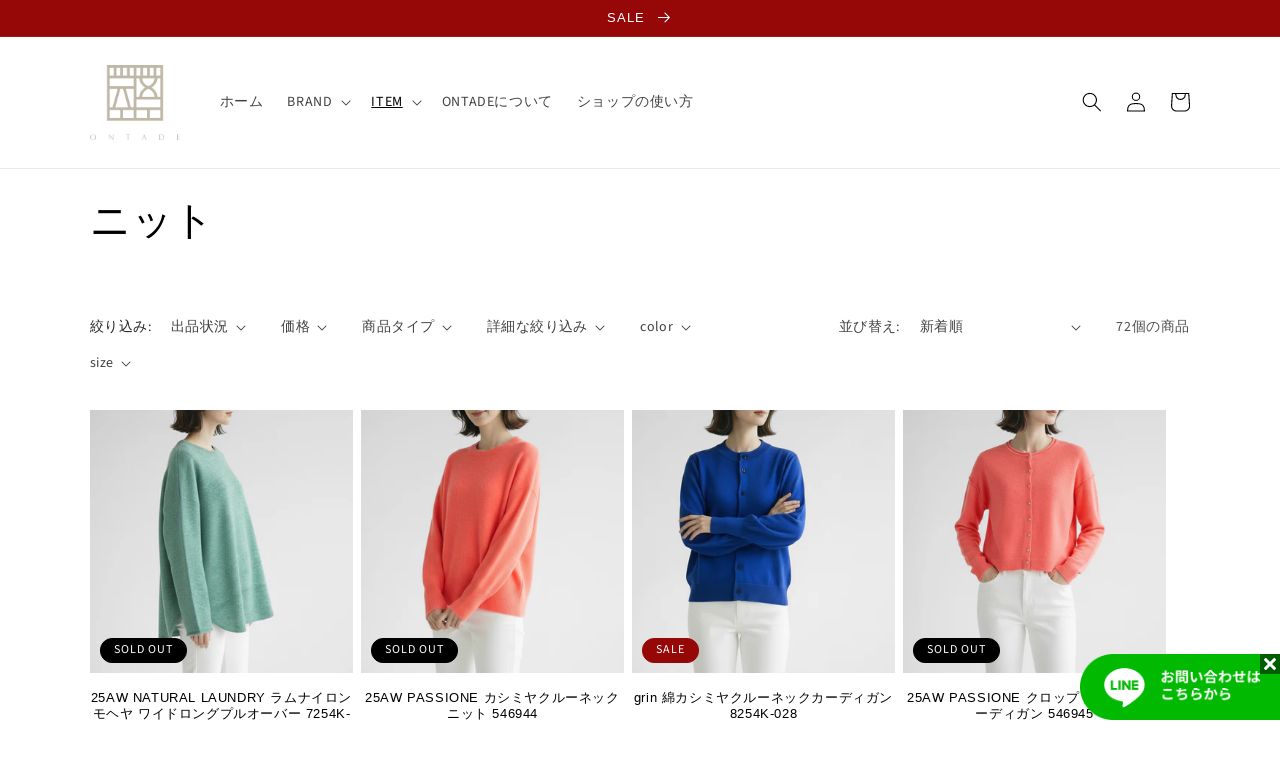

--- FILE ---
content_type: text/html; charset=utf-8
request_url: https://ontade.shop/collections/%E3%83%8B%E3%83%83%E3%83%88
body_size: 42415
content:
<!doctype html>
<html class="no-js" lang="ja">
  <head>
    <meta charset="utf-8">
    <meta http-equiv="X-UA-Compatible" content="IE=edge">
    <meta name="viewport" content="width=device-width,initial-scale=1">
    <meta name="theme-color" content="">
    <link rel="canonical" href="https://ontade.shop/collections/%e3%83%8b%e3%83%83%e3%83%88">
    <link rel="preconnect" href="https://cdn.shopify.com" crossorigin><link rel="icon" type="image/png" href="//ontade.shop/cdn/shop/files/ontade_logo1.png?crop=center&height=32&v=1661867397&width=32"><link rel="preconnect" href="https://fonts.shopifycdn.com" crossorigin><title>
      ニット
 &ndash; ONTADE</title>

    

    

<meta property="og:site_name" content="ONTADE">
<meta property="og:url" content="https://ontade.shop/collections/%e3%83%8b%e3%83%83%e3%83%88">
<meta property="og:title" content="ニット">
<meta property="og:type" content="website">
<meta property="og:description" content="ONTADEの公式通販サイトです。MACKINTOSH、BATONER、SACRA、D.A.T.E、ミズイロインドといった国内外の上質ブランドのアイテムを厳選してお届けします"><meta name="twitter:card" content="summary_large_image">
<meta name="twitter:title" content="ニット">
<meta name="twitter:description" content="ONTADEの公式通販サイトです。MACKINTOSH、BATONER、SACRA、D.A.T.E、ミズイロインドといった国内外の上質ブランドのアイテムを厳選してお届けします">


    <script src="//ontade.shop/cdn/shop/t/1/assets/global.js?v=24850326154503943211661166645" defer="defer"></script>
    <script>window.performance && window.performance.mark && window.performance.mark('shopify.content_for_header.start');</script><meta name="google-site-verification" content="etuvMIvW97eXv_pCKfYs6cBO2w-iIq6lCkH6g2YE6Z4">
<meta name="facebook-domain-verification" content="jvepj0j6se5xyjpg0bqid9cpvdi8fq">
<meta name="facebook-domain-verification" content="0h2use8opvztgj4w9a25r6w033xqh3">
<meta id="shopify-digital-wallet" name="shopify-digital-wallet" content="/57203425331/digital_wallets/dialog">
<link rel="alternate" type="application/atom+xml" title="Feed" href="/collections/%E3%83%8B%E3%83%83%E3%83%88.atom" />
<link rel="next" href="/collections/%E3%83%8B%E3%83%83%E3%83%88?page=2">
<link rel="alternate" type="application/json+oembed" href="https://ontade.shop/collections/%e3%83%8b%e3%83%83%e3%83%88.oembed">
<script async="async" src="/checkouts/internal/preloads.js?locale=ja-JP"></script>
<script id="shopify-features" type="application/json">{"accessToken":"3fb9de0a988e3d494bccb5b2a6e2b370","betas":["rich-media-storefront-analytics"],"domain":"ontade.shop","predictiveSearch":false,"shopId":57203425331,"locale":"ja"}</script>
<script>var Shopify = Shopify || {};
Shopify.shop = "ontade.myshopify.com";
Shopify.locale = "ja";
Shopify.currency = {"active":"JPY","rate":"1.0"};
Shopify.country = "JP";
Shopify.theme = {"name":"Dawn","id":123621736499,"schema_name":"Dawn","schema_version":"6.0.2","theme_store_id":887,"role":"main"};
Shopify.theme.handle = "null";
Shopify.theme.style = {"id":null,"handle":null};
Shopify.cdnHost = "ontade.shop/cdn";
Shopify.routes = Shopify.routes || {};
Shopify.routes.root = "/";</script>
<script type="module">!function(o){(o.Shopify=o.Shopify||{}).modules=!0}(window);</script>
<script>!function(o){function n(){var o=[];function n(){o.push(Array.prototype.slice.apply(arguments))}return n.q=o,n}var t=o.Shopify=o.Shopify||{};t.loadFeatures=n(),t.autoloadFeatures=n()}(window);</script>
<script id="shop-js-analytics" type="application/json">{"pageType":"collection"}</script>
<script defer="defer" async type="module" src="//ontade.shop/cdn/shopifycloud/shop-js/modules/v2/client.init-shop-cart-sync_CSE-8ASR.ja.esm.js"></script>
<script defer="defer" async type="module" src="//ontade.shop/cdn/shopifycloud/shop-js/modules/v2/chunk.common_DDD8GOhs.esm.js"></script>
<script defer="defer" async type="module" src="//ontade.shop/cdn/shopifycloud/shop-js/modules/v2/chunk.modal_B6JNj9sU.esm.js"></script>
<script type="module">
  await import("//ontade.shop/cdn/shopifycloud/shop-js/modules/v2/client.init-shop-cart-sync_CSE-8ASR.ja.esm.js");
await import("//ontade.shop/cdn/shopifycloud/shop-js/modules/v2/chunk.common_DDD8GOhs.esm.js");
await import("//ontade.shop/cdn/shopifycloud/shop-js/modules/v2/chunk.modal_B6JNj9sU.esm.js");

  window.Shopify.SignInWithShop?.initShopCartSync?.({"fedCMEnabled":true,"windoidEnabled":true});

</script>
<script>(function() {
  var isLoaded = false;
  function asyncLoad() {
    if (isLoaded) return;
    isLoaded = true;
    var urls = ["https:\/\/d1qnl12h46g6qu.cloudfront.net\/ontade.myshopify.com.js?shop=ontade.myshopify.com","https:\/\/tools.luckyorange.com\/core\/lo.js?site-id=74d0d68a\u0026shop=ontade.myshopify.com"];
    for (var i = 0; i < urls.length; i++) {
      var s = document.createElement('script');
      s.type = 'text/javascript';
      s.async = true;
      s.src = urls[i];
      var x = document.getElementsByTagName('script')[0];
      x.parentNode.insertBefore(s, x);
    }
  };
  if(window.attachEvent) {
    window.attachEvent('onload', asyncLoad);
  } else {
    window.addEventListener('load', asyncLoad, false);
  }
})();</script>
<script id="__st">var __st={"a":57203425331,"offset":32400,"reqid":"404a0eb8-a96c-4350-b9df-b65e028f9c34-1769822612","pageurl":"ontade.shop\/collections\/%E3%83%8B%E3%83%83%E3%83%88","u":"7310c4987923","p":"collection","rtyp":"collection","rid":270662729779};</script>
<script>window.ShopifyPaypalV4VisibilityTracking = true;</script>
<script id="captcha-bootstrap">!function(){'use strict';const t='contact',e='account',n='new_comment',o=[[t,t],['blogs',n],['comments',n],[t,'customer']],c=[[e,'customer_login'],[e,'guest_login'],[e,'recover_customer_password'],[e,'create_customer']],r=t=>t.map((([t,e])=>`form[action*='/${t}']:not([data-nocaptcha='true']) input[name='form_type'][value='${e}']`)).join(','),a=t=>()=>t?[...document.querySelectorAll(t)].map((t=>t.form)):[];function s(){const t=[...o],e=r(t);return a(e)}const i='password',u='form_key',d=['recaptcha-v3-token','g-recaptcha-response','h-captcha-response',i],f=()=>{try{return window.sessionStorage}catch{return}},m='__shopify_v',_=t=>t.elements[u];function p(t,e,n=!1){try{const o=window.sessionStorage,c=JSON.parse(o.getItem(e)),{data:r}=function(t){const{data:e,action:n}=t;return t[m]||n?{data:e,action:n}:{data:t,action:n}}(c);for(const[e,n]of Object.entries(r))t.elements[e]&&(t.elements[e].value=n);n&&o.removeItem(e)}catch(o){console.error('form repopulation failed',{error:o})}}const l='form_type',E='cptcha';function T(t){t.dataset[E]=!0}const w=window,h=w.document,L='Shopify',v='ce_forms',y='captcha';let A=!1;((t,e)=>{const n=(g='f06e6c50-85a8-45c8-87d0-21a2b65856fe',I='https://cdn.shopify.com/shopifycloud/storefront-forms-hcaptcha/ce_storefront_forms_captcha_hcaptcha.v1.5.2.iife.js',D={infoText:'hCaptchaによる保護',privacyText:'プライバシー',termsText:'利用規約'},(t,e,n)=>{const o=w[L][v],c=o.bindForm;if(c)return c(t,g,e,D).then(n);var r;o.q.push([[t,g,e,D],n]),r=I,A||(h.body.append(Object.assign(h.createElement('script'),{id:'captcha-provider',async:!0,src:r})),A=!0)});var g,I,D;w[L]=w[L]||{},w[L][v]=w[L][v]||{},w[L][v].q=[],w[L][y]=w[L][y]||{},w[L][y].protect=function(t,e){n(t,void 0,e),T(t)},Object.freeze(w[L][y]),function(t,e,n,w,h,L){const[v,y,A,g]=function(t,e,n){const i=e?o:[],u=t?c:[],d=[...i,...u],f=r(d),m=r(i),_=r(d.filter((([t,e])=>n.includes(e))));return[a(f),a(m),a(_),s()]}(w,h,L),I=t=>{const e=t.target;return e instanceof HTMLFormElement?e:e&&e.form},D=t=>v().includes(t);t.addEventListener('submit',(t=>{const e=I(t);if(!e)return;const n=D(e)&&!e.dataset.hcaptchaBound&&!e.dataset.recaptchaBound,o=_(e),c=g().includes(e)&&(!o||!o.value);(n||c)&&t.preventDefault(),c&&!n&&(function(t){try{if(!f())return;!function(t){const e=f();if(!e)return;const n=_(t);if(!n)return;const o=n.value;o&&e.removeItem(o)}(t);const e=Array.from(Array(32),(()=>Math.random().toString(36)[2])).join('');!function(t,e){_(t)||t.append(Object.assign(document.createElement('input'),{type:'hidden',name:u})),t.elements[u].value=e}(t,e),function(t,e){const n=f();if(!n)return;const o=[...t.querySelectorAll(`input[type='${i}']`)].map((({name:t})=>t)),c=[...d,...o],r={};for(const[a,s]of new FormData(t).entries())c.includes(a)||(r[a]=s);n.setItem(e,JSON.stringify({[m]:1,action:t.action,data:r}))}(t,e)}catch(e){console.error('failed to persist form',e)}}(e),e.submit())}));const S=(t,e)=>{t&&!t.dataset[E]&&(n(t,e.some((e=>e===t))),T(t))};for(const o of['focusin','change'])t.addEventListener(o,(t=>{const e=I(t);D(e)&&S(e,y())}));const B=e.get('form_key'),M=e.get(l),P=B&&M;t.addEventListener('DOMContentLoaded',(()=>{const t=y();if(P)for(const e of t)e.elements[l].value===M&&p(e,B);[...new Set([...A(),...v().filter((t=>'true'===t.dataset.shopifyCaptcha))])].forEach((e=>S(e,t)))}))}(h,new URLSearchParams(w.location.search),n,t,e,['guest_login'])})(!0,!0)}();</script>
<script integrity="sha256-4kQ18oKyAcykRKYeNunJcIwy7WH5gtpwJnB7kiuLZ1E=" data-source-attribution="shopify.loadfeatures" defer="defer" src="//ontade.shop/cdn/shopifycloud/storefront/assets/storefront/load_feature-a0a9edcb.js" crossorigin="anonymous"></script>
<script data-source-attribution="shopify.dynamic_checkout.dynamic.init">var Shopify=Shopify||{};Shopify.PaymentButton=Shopify.PaymentButton||{isStorefrontPortableWallets:!0,init:function(){window.Shopify.PaymentButton.init=function(){};var t=document.createElement("script");t.src="https://ontade.shop/cdn/shopifycloud/portable-wallets/latest/portable-wallets.ja.js",t.type="module",document.head.appendChild(t)}};
</script>
<script data-source-attribution="shopify.dynamic_checkout.buyer_consent">
  function portableWalletsHideBuyerConsent(e){var t=document.getElementById("shopify-buyer-consent"),n=document.getElementById("shopify-subscription-policy-button");t&&n&&(t.classList.add("hidden"),t.setAttribute("aria-hidden","true"),n.removeEventListener("click",e))}function portableWalletsShowBuyerConsent(e){var t=document.getElementById("shopify-buyer-consent"),n=document.getElementById("shopify-subscription-policy-button");t&&n&&(t.classList.remove("hidden"),t.removeAttribute("aria-hidden"),n.addEventListener("click",e))}window.Shopify?.PaymentButton&&(window.Shopify.PaymentButton.hideBuyerConsent=portableWalletsHideBuyerConsent,window.Shopify.PaymentButton.showBuyerConsent=portableWalletsShowBuyerConsent);
</script>
<script data-source-attribution="shopify.dynamic_checkout.cart.bootstrap">document.addEventListener("DOMContentLoaded",(function(){function t(){return document.querySelector("shopify-accelerated-checkout-cart, shopify-accelerated-checkout")}if(t())Shopify.PaymentButton.init();else{new MutationObserver((function(e,n){t()&&(Shopify.PaymentButton.init(),n.disconnect())})).observe(document.body,{childList:!0,subtree:!0})}}));
</script>
<script id="sections-script" data-sections="header,footer" defer="defer" src="//ontade.shop/cdn/shop/t/1/compiled_assets/scripts.js?v=3692"></script>
<script>window.performance && window.performance.mark && window.performance.mark('shopify.content_for_header.end');</script>


    <style data-shopify>
      @font-face {
  font-family: "Source Sans Pro";
  font-weight: 400;
  font-style: normal;
  font-display: swap;
  src: url("//ontade.shop/cdn/fonts/source_sans_pro/sourcesanspro_n4.50ae3e156aed9a794db7e94c4d00984c7b66616c.woff2") format("woff2"),
       url("//ontade.shop/cdn/fonts/source_sans_pro/sourcesanspro_n4.d1662e048bd96ae7123e46600ff9744c0d84502d.woff") format("woff");
}

      @font-face {
  font-family: "Source Sans Pro";
  font-weight: 700;
  font-style: normal;
  font-display: swap;
  src: url("//ontade.shop/cdn/fonts/source_sans_pro/sourcesanspro_n7.41cbad1715ffa6489ec3aab1c16fda6d5bdf2235.woff2") format("woff2"),
       url("//ontade.shop/cdn/fonts/source_sans_pro/sourcesanspro_n7.01173495588557d2be0eb2bb2ecdf8e4f01cf917.woff") format("woff");
}

      @font-face {
  font-family: "Source Sans Pro";
  font-weight: 400;
  font-style: italic;
  font-display: swap;
  src: url("//ontade.shop/cdn/fonts/source_sans_pro/sourcesanspro_i4.130f29b9baa0095b80aea9236ca9ef6ab0069c67.woff2") format("woff2"),
       url("//ontade.shop/cdn/fonts/source_sans_pro/sourcesanspro_i4.6146c8c8ae7b8853ccbbc8b859fcf805016ee743.woff") format("woff");
}

      @font-face {
  font-family: "Source Sans Pro";
  font-weight: 700;
  font-style: italic;
  font-display: swap;
  src: url("//ontade.shop/cdn/fonts/source_sans_pro/sourcesanspro_i7.98bb15b3a23880a6e1d86ade6dbb197526ff768d.woff2") format("woff2"),
       url("//ontade.shop/cdn/fonts/source_sans_pro/sourcesanspro_i7.6274cea5e22a575d33653322a4399caadffb1338.woff") format("woff");
}

      

      :root {
        --font-body-family: "Source Sans Pro", sans-serif;
        --font-body-style: normal;
        --font-body-weight: 400;
        --font-body-weight-bold: 700;

        --font-heading-family: "system_ui", -apple-system, 'Segoe UI', Roboto, 'Helvetica Neue', 'Noto Sans', 'Liberation Sans', Arial, sans-serif, 'Apple Color Emoji', 'Segoe UI Emoji', 'Segoe UI Symbol', 'Noto Color Emoji';
        --font-heading-style: normal;
        --font-heading-weight: 400;

        --font-body-scale: 1.0;
        --font-heading-scale: 1.0;

        --color-base-text: 0, 0, 0;
        --color-shadow: 0, 0, 0;
        --color-base-background-1: 255, 255, 255;
        --color-base-background-2: 255, 255, 255;
        --color-base-solid-button-labels: 255, 255, 255;
        --color-base-outline-button-labels: 0, 0, 0;
        --color-base-accent-1: 0, 0, 0;
        --color-base-accent-2: 150, 8, 7;
        --payment-terms-background-color: #ffffff;

        --gradient-base-background-1: #ffffff;
        --gradient-base-background-2: #ffffff;
        --gradient-base-accent-1: #000000;
        --gradient-base-accent-2: #960807;

        --media-padding: px;
        --media-border-opacity: 0.05;
        --media-border-width: 1px;
        --media-radius: 0px;
        --media-shadow-opacity: 0.0;
        --media-shadow-horizontal-offset: 0px;
        --media-shadow-vertical-offset: 4px;
        --media-shadow-blur-radius: 5px;
        --media-shadow-visible: 0;

        --page-width: 120rem;
        --page-width-margin: 0rem;

        --card-image-padding: 0.0rem;
        --card-corner-radius: 0.0rem;
        --card-text-alignment: center;
        --card-border-width: 0.0rem;
        --card-border-opacity: 0.1;
        --card-shadow-opacity: 0.0;
        --card-shadow-visible: 0;
        --card-shadow-horizontal-offset: 0.0rem;
        --card-shadow-vertical-offset: 0.4rem;
        --card-shadow-blur-radius: 0.5rem;

        --badge-corner-radius: 4.0rem;

        --popup-border-width: 1px;
        --popup-border-opacity: 0.1;
        --popup-corner-radius: 0px;
        --popup-shadow-opacity: 0.0;
        --popup-shadow-horizontal-offset: 0px;
        --popup-shadow-vertical-offset: 4px;
        --popup-shadow-blur-radius: 5px;

        --drawer-border-width: 1px;
        --drawer-border-opacity: 0.1;
        --drawer-shadow-opacity: 0.0;
        --drawer-shadow-horizontal-offset: 0px;
        --drawer-shadow-vertical-offset: 4px;
        --drawer-shadow-blur-radius: 5px;

        --spacing-sections-desktop: 0px;
        --spacing-sections-mobile: 0px;

        --grid-desktop-vertical-spacing: 8px;
        --grid-desktop-horizontal-spacing: 8px;
        --grid-mobile-vertical-spacing: 4px;
        --grid-mobile-horizontal-spacing: 4px;

        --text-boxes-border-opacity: 0.1;
        --text-boxes-border-width: 0px;
        --text-boxes-radius: 0px;
        --text-boxes-shadow-opacity: 0.0;
        --text-boxes-shadow-visible: 0;
        --text-boxes-shadow-horizontal-offset: 0px;
        --text-boxes-shadow-vertical-offset: 4px;
        --text-boxes-shadow-blur-radius: 5px;

        --buttons-radius: 0px;
        --buttons-radius-outset: 0px;
        --buttons-border-width: 2px;
        --buttons-border-opacity: 1.0;
        --buttons-shadow-opacity: 0.0;
        --buttons-shadow-visible: 0;
        --buttons-shadow-horizontal-offset: 0px;
        --buttons-shadow-vertical-offset: 4px;
        --buttons-shadow-blur-radius: 5px;
        --buttons-border-offset: 0px;

        --inputs-radius: 0px;
        --inputs-border-width: 1px;
        --inputs-border-opacity: 0.55;
        --inputs-shadow-opacity: 0.0;
        --inputs-shadow-horizontal-offset: 0px;
        --inputs-margin-offset: 0px;
        --inputs-shadow-vertical-offset: 4px;
        --inputs-shadow-blur-radius: 5px;
        --inputs-radius-outset: 0px;

        --variant-pills-radius: 40px;
        --variant-pills-border-width: 1px;
        --variant-pills-border-opacity: 0.55;
        --variant-pills-shadow-opacity: 0.0;
        --variant-pills-shadow-horizontal-offset: 0px;
        --variant-pills-shadow-vertical-offset: 4px;
        --variant-pills-shadow-blur-radius: 5px;
      }

      *,
      *::before,
      *::after {
        box-sizing: inherit;
      }

      html {
        box-sizing: border-box;
        font-size: calc(var(--font-body-scale) * 62.5%);
        height: 100%;
      }

      body {
        display: grid;
        grid-template-rows: auto auto 1fr auto;
        grid-template-columns: 100%;
        min-height: 100%;
        margin: 0;
        font-size: 1.1rem;
        letter-spacing: 0.06rem;
        line-height: calc(1 + 0.8 / var(--font-body-scale));
        font-family: var(--font-body-family);
        font-style: var(--font-body-style);
        font-weight: var(--font-body-weight);
      }

      @media screen and (min-width: 750px) {
        body {
          font-size: 1.6rem;
        }
      }
    </style>

    <link href="//ontade.shop/cdn/shop/t/1/assets/base.css?v=19666067365360246481661166664" rel="stylesheet" type="text/css" media="all" />
<link rel="preload" as="font" href="//ontade.shop/cdn/fonts/source_sans_pro/sourcesanspro_n4.50ae3e156aed9a794db7e94c4d00984c7b66616c.woff2" type="font/woff2" crossorigin><link rel="stylesheet" href="//ontade.shop/cdn/shop/t/1/assets/component-predictive-search.css?v=165644661289088488651661166640" media="print" onload="this.media='all'"><script>document.documentElement.className = document.documentElement.className.replace('no-js', 'js');
    if (Shopify.designMode) {
      document.documentElement.classList.add('shopify-design-mode');
    }
    </script>
  <!-- BEGIN app block: shopify://apps/fontify/blocks/app-embed/334490e2-2153-4a2e-a452-e90bdeffa3cc --><link rel="preconnect" href="https://cdn.nitroapps.co" crossorigin=""><!-- app metafields --><style type="text/css" id="nitro-fontify" >
</style>
<script>
    console.log(null);
    console.log(null);
  </script><script
  type="text/javascript"
  id="fontify-scripts"
>
  
  (function () {
    // Prevent duplicate execution
    if (window.fontifyScriptInitialized) {
      return;
    }
    window.fontifyScriptInitialized = true;

    if (window.opener) {
      // Remove existing listener if any before adding new one
      if (window.fontifyMessageListener) {
        window.removeEventListener('message', window.fontifyMessageListener, false);
      }

      function watchClosedWindow() {
        let itv = setInterval(function () {
          if (!window.opener || window.opener.closed) {
            clearInterval(itv);
            window.close();
          }
        }, 1000);
      }

      // Helper function to inject scripts and links from vite-tag content
      function injectScript(encodedContent) {
        

        // Decode HTML entities
        const tempTextarea = document.createElement('textarea');
        tempTextarea.innerHTML = encodedContent;
        const viteContent = tempTextarea.value;

        // Parse HTML content
        const tempDiv = document.createElement('div');
        tempDiv.innerHTML = viteContent;

        // Track duplicates within tempDiv only
        const scriptIds = new Set();
        const scriptSrcs = new Set();
        const linkKeys = new Set();

        // Helper to clone element attributes
        function cloneAttributes(source, target) {
          Array.from(source.attributes).forEach(function(attr) {
            if (attr.name === 'crossorigin') {
              target.crossOrigin = attr.value;
            } else {
              target.setAttribute(attr.name, attr.value);
            }
          });
          if (source.textContent) {
            target.textContent = source.textContent;
          }
        }

        // Inject scripts (filter duplicates within tempDiv)
        tempDiv.querySelectorAll('script').forEach(function(script) {
          const scriptId = script.getAttribute('id');
          const scriptSrc = script.getAttribute('src');

          // Skip if duplicate in tempDiv
          if ((scriptId && scriptIds.has(scriptId)) || (scriptSrc && scriptSrcs.has(scriptSrc))) {
            return;
          }

          // Track script
          if (scriptId) scriptIds.add(scriptId);
          if (scriptSrc) scriptSrcs.add(scriptSrc);

          // Clone and inject
          const newScript = document.createElement('script');
          cloneAttributes(script, newScript);

          document.head.appendChild(newScript);
        });

        // Inject links (filter duplicates within tempDiv)
        tempDiv.querySelectorAll('link').forEach(function(link) {
          const linkHref = link.getAttribute('href');
          const linkRel = link.getAttribute('rel') || '';
          const key = linkHref + '|' + linkRel;

          // Skip if duplicate in tempDiv
          if (linkHref && linkKeys.has(key)) {
            return;
          }

          // Track link
          if (linkHref) linkKeys.add(key);

          // Clone and inject
          const newLink = document.createElement('link');
          cloneAttributes(link, newLink);
          document.head.appendChild(newLink);
        });
      }

      // Function to apply preview font data


      function receiveMessage(event) {
        watchClosedWindow();
        if (event.data.action == 'fontify_ready') {
          console.log('fontify_ready');
          injectScript(`&lt;!-- BEGIN app snippet: vite-tag --&gt;


  &lt;script src=&quot;https://cdn.shopify.com/extensions/019bafe3-77e1-7e6a-87b2-cbeff3e5cd6f/fontify-polaris-11/assets/main-B3V8Mu2P.js&quot; type=&quot;module&quot; crossorigin=&quot;anonymous&quot;&gt;&lt;/script&gt;

&lt;!-- END app snippet --&gt;
  &lt;!-- BEGIN app snippet: vite-tag --&gt;


  &lt;link href=&quot;//cdn.shopify.com/extensions/019bafe3-77e1-7e6a-87b2-cbeff3e5cd6f/fontify-polaris-11/assets/main-GVRB1u2d.css&quot; rel=&quot;stylesheet&quot; type=&quot;text/css&quot; media=&quot;all&quot; /&gt;

&lt;!-- END app snippet --&gt;
`);

        } else if (event.data.action == 'font_audit_ready') {
          injectScript(`&lt;!-- BEGIN app snippet: vite-tag --&gt;


  &lt;script src=&quot;https://cdn.shopify.com/extensions/019bafe3-77e1-7e6a-87b2-cbeff3e5cd6f/fontify-polaris-11/assets/audit-DDeWPAiq.js&quot; type=&quot;module&quot; crossorigin=&quot;anonymous&quot;&gt;&lt;/script&gt;

&lt;!-- END app snippet --&gt;
  &lt;!-- BEGIN app snippet: vite-tag --&gt;


  &lt;link href=&quot;//cdn.shopify.com/extensions/019bafe3-77e1-7e6a-87b2-cbeff3e5cd6f/fontify-polaris-11/assets/audit-CNr6hPle.css&quot; rel=&quot;stylesheet&quot; type=&quot;text/css&quot; media=&quot;all&quot; /&gt;

&lt;!-- END app snippet --&gt;
`);

        } else if (event.data.action == 'preview_font_data') {
          const fontData = event?.data || null;
          window.fontifyPreviewData = fontData;
          injectScript(`&lt;!-- BEGIN app snippet: vite-tag --&gt;


  &lt;script src=&quot;https://cdn.shopify.com/extensions/019bafe3-77e1-7e6a-87b2-cbeff3e5cd6f/fontify-polaris-11/assets/preview-CH6oXAfY.js&quot; type=&quot;module&quot; crossorigin=&quot;anonymous&quot;&gt;&lt;/script&gt;

&lt;!-- END app snippet --&gt;
`);
        }
      }

      // Store reference to listener for cleanup
      window.fontifyMessageListener = receiveMessage;
      window.addEventListener('message', receiveMessage, false);

      // Send init message when window is opened from opener
      if (window.opener) {
        window.opener.postMessage({ action: `${window.name}_init`, data: JSON.parse(JSON.stringify({})) }, '*');
      }
    }
  })();
</script>


<!-- END app block --><script src="https://cdn.shopify.com/extensions/98609345-6027-4701-9e3f-4907c6a214d4/promolayer-11/assets/promolayer_loader.js" type="text/javascript" defer="defer"></script>
<link href="https://monorail-edge.shopifysvc.com" rel="dns-prefetch">
<script>(function(){if ("sendBeacon" in navigator && "performance" in window) {try {var session_token_from_headers = performance.getEntriesByType('navigation')[0].serverTiming.find(x => x.name == '_s').description;} catch {var session_token_from_headers = undefined;}var session_cookie_matches = document.cookie.match(/_shopify_s=([^;]*)/);var session_token_from_cookie = session_cookie_matches && session_cookie_matches.length === 2 ? session_cookie_matches[1] : "";var session_token = session_token_from_headers || session_token_from_cookie || "";function handle_abandonment_event(e) {var entries = performance.getEntries().filter(function(entry) {return /monorail-edge.shopifysvc.com/.test(entry.name);});if (!window.abandonment_tracked && entries.length === 0) {window.abandonment_tracked = true;var currentMs = Date.now();var navigation_start = performance.timing.navigationStart;var payload = {shop_id: 57203425331,url: window.location.href,navigation_start,duration: currentMs - navigation_start,session_token,page_type: "collection"};window.navigator.sendBeacon("https://monorail-edge.shopifysvc.com/v1/produce", JSON.stringify({schema_id: "online_store_buyer_site_abandonment/1.1",payload: payload,metadata: {event_created_at_ms: currentMs,event_sent_at_ms: currentMs}}));}}window.addEventListener('pagehide', handle_abandonment_event);}}());</script>
<script id="web-pixels-manager-setup">(function e(e,d,r,n,o){if(void 0===o&&(o={}),!Boolean(null===(a=null===(i=window.Shopify)||void 0===i?void 0:i.analytics)||void 0===a?void 0:a.replayQueue)){var i,a;window.Shopify=window.Shopify||{};var t=window.Shopify;t.analytics=t.analytics||{};var s=t.analytics;s.replayQueue=[],s.publish=function(e,d,r){return s.replayQueue.push([e,d,r]),!0};try{self.performance.mark("wpm:start")}catch(e){}var l=function(){var e={modern:/Edge?\/(1{2}[4-9]|1[2-9]\d|[2-9]\d{2}|\d{4,})\.\d+(\.\d+|)|Firefox\/(1{2}[4-9]|1[2-9]\d|[2-9]\d{2}|\d{4,})\.\d+(\.\d+|)|Chrom(ium|e)\/(9{2}|\d{3,})\.\d+(\.\d+|)|(Maci|X1{2}).+ Version\/(15\.\d+|(1[6-9]|[2-9]\d|\d{3,})\.\d+)([,.]\d+|)( \(\w+\)|)( Mobile\/\w+|) Safari\/|Chrome.+OPR\/(9{2}|\d{3,})\.\d+\.\d+|(CPU[ +]OS|iPhone[ +]OS|CPU[ +]iPhone|CPU IPhone OS|CPU iPad OS)[ +]+(15[._]\d+|(1[6-9]|[2-9]\d|\d{3,})[._]\d+)([._]\d+|)|Android:?[ /-](13[3-9]|1[4-9]\d|[2-9]\d{2}|\d{4,})(\.\d+|)(\.\d+|)|Android.+Firefox\/(13[5-9]|1[4-9]\d|[2-9]\d{2}|\d{4,})\.\d+(\.\d+|)|Android.+Chrom(ium|e)\/(13[3-9]|1[4-9]\d|[2-9]\d{2}|\d{4,})\.\d+(\.\d+|)|SamsungBrowser\/([2-9]\d|\d{3,})\.\d+/,legacy:/Edge?\/(1[6-9]|[2-9]\d|\d{3,})\.\d+(\.\d+|)|Firefox\/(5[4-9]|[6-9]\d|\d{3,})\.\d+(\.\d+|)|Chrom(ium|e)\/(5[1-9]|[6-9]\d|\d{3,})\.\d+(\.\d+|)([\d.]+$|.*Safari\/(?![\d.]+ Edge\/[\d.]+$))|(Maci|X1{2}).+ Version\/(10\.\d+|(1[1-9]|[2-9]\d|\d{3,})\.\d+)([,.]\d+|)( \(\w+\)|)( Mobile\/\w+|) Safari\/|Chrome.+OPR\/(3[89]|[4-9]\d|\d{3,})\.\d+\.\d+|(CPU[ +]OS|iPhone[ +]OS|CPU[ +]iPhone|CPU IPhone OS|CPU iPad OS)[ +]+(10[._]\d+|(1[1-9]|[2-9]\d|\d{3,})[._]\d+)([._]\d+|)|Android:?[ /-](13[3-9]|1[4-9]\d|[2-9]\d{2}|\d{4,})(\.\d+|)(\.\d+|)|Mobile Safari.+OPR\/([89]\d|\d{3,})\.\d+\.\d+|Android.+Firefox\/(13[5-9]|1[4-9]\d|[2-9]\d{2}|\d{4,})\.\d+(\.\d+|)|Android.+Chrom(ium|e)\/(13[3-9]|1[4-9]\d|[2-9]\d{2}|\d{4,})\.\d+(\.\d+|)|Android.+(UC? ?Browser|UCWEB|U3)[ /]?(15\.([5-9]|\d{2,})|(1[6-9]|[2-9]\d|\d{3,})\.\d+)\.\d+|SamsungBrowser\/(5\.\d+|([6-9]|\d{2,})\.\d+)|Android.+MQ{2}Browser\/(14(\.(9|\d{2,})|)|(1[5-9]|[2-9]\d|\d{3,})(\.\d+|))(\.\d+|)|K[Aa][Ii]OS\/(3\.\d+|([4-9]|\d{2,})\.\d+)(\.\d+|)/},d=e.modern,r=e.legacy,n=navigator.userAgent;return n.match(d)?"modern":n.match(r)?"legacy":"unknown"}(),u="modern"===l?"modern":"legacy",c=(null!=n?n:{modern:"",legacy:""})[u],f=function(e){return[e.baseUrl,"/wpm","/b",e.hashVersion,"modern"===e.buildTarget?"m":"l",".js"].join("")}({baseUrl:d,hashVersion:r,buildTarget:u}),m=function(e){var d=e.version,r=e.bundleTarget,n=e.surface,o=e.pageUrl,i=e.monorailEndpoint;return{emit:function(e){var a=e.status,t=e.errorMsg,s=(new Date).getTime(),l=JSON.stringify({metadata:{event_sent_at_ms:s},events:[{schema_id:"web_pixels_manager_load/3.1",payload:{version:d,bundle_target:r,page_url:o,status:a,surface:n,error_msg:t},metadata:{event_created_at_ms:s}}]});if(!i)return console&&console.warn&&console.warn("[Web Pixels Manager] No Monorail endpoint provided, skipping logging."),!1;try{return self.navigator.sendBeacon.bind(self.navigator)(i,l)}catch(e){}var u=new XMLHttpRequest;try{return u.open("POST",i,!0),u.setRequestHeader("Content-Type","text/plain"),u.send(l),!0}catch(e){return console&&console.warn&&console.warn("[Web Pixels Manager] Got an unhandled error while logging to Monorail."),!1}}}}({version:r,bundleTarget:l,surface:e.surface,pageUrl:self.location.href,monorailEndpoint:e.monorailEndpoint});try{o.browserTarget=l,function(e){var d=e.src,r=e.async,n=void 0===r||r,o=e.onload,i=e.onerror,a=e.sri,t=e.scriptDataAttributes,s=void 0===t?{}:t,l=document.createElement("script"),u=document.querySelector("head"),c=document.querySelector("body");if(l.async=n,l.src=d,a&&(l.integrity=a,l.crossOrigin="anonymous"),s)for(var f in s)if(Object.prototype.hasOwnProperty.call(s,f))try{l.dataset[f]=s[f]}catch(e){}if(o&&l.addEventListener("load",o),i&&l.addEventListener("error",i),u)u.appendChild(l);else{if(!c)throw new Error("Did not find a head or body element to append the script");c.appendChild(l)}}({src:f,async:!0,onload:function(){if(!function(){var e,d;return Boolean(null===(d=null===(e=window.Shopify)||void 0===e?void 0:e.analytics)||void 0===d?void 0:d.initialized)}()){var d=window.webPixelsManager.init(e)||void 0;if(d){var r=window.Shopify.analytics;r.replayQueue.forEach((function(e){var r=e[0],n=e[1],o=e[2];d.publishCustomEvent(r,n,o)})),r.replayQueue=[],r.publish=d.publishCustomEvent,r.visitor=d.visitor,r.initialized=!0}}},onerror:function(){return m.emit({status:"failed",errorMsg:"".concat(f," has failed to load")})},sri:function(e){var d=/^sha384-[A-Za-z0-9+/=]+$/;return"string"==typeof e&&d.test(e)}(c)?c:"",scriptDataAttributes:o}),m.emit({status:"loading"})}catch(e){m.emit({status:"failed",errorMsg:(null==e?void 0:e.message)||"Unknown error"})}}})({shopId: 57203425331,storefrontBaseUrl: "https://ontade.shop",extensionsBaseUrl: "https://extensions.shopifycdn.com/cdn/shopifycloud/web-pixels-manager",monorailEndpoint: "https://monorail-edge.shopifysvc.com/unstable/produce_batch",surface: "storefront-renderer",enabledBetaFlags: ["2dca8a86"],webPixelsConfigList: [{"id":"307331123","configuration":"{\"config\":\"{\\\"pixel_id\\\":\\\"G-XF518R8YX7\\\",\\\"target_country\\\":\\\"JP\\\",\\\"gtag_events\\\":[{\\\"type\\\":\\\"begin_checkout\\\",\\\"action_label\\\":\\\"G-XF518R8YX7\\\"},{\\\"type\\\":\\\"search\\\",\\\"action_label\\\":\\\"G-XF518R8YX7\\\"},{\\\"type\\\":\\\"view_item\\\",\\\"action_label\\\":[\\\"G-XF518R8YX7\\\",\\\"MC-RS6QJ2JHCQ\\\"]},{\\\"type\\\":\\\"purchase\\\",\\\"action_label\\\":[\\\"G-XF518R8YX7\\\",\\\"MC-RS6QJ2JHCQ\\\"]},{\\\"type\\\":\\\"page_view\\\",\\\"action_label\\\":[\\\"G-XF518R8YX7\\\",\\\"MC-RS6QJ2JHCQ\\\"]},{\\\"type\\\":\\\"add_payment_info\\\",\\\"action_label\\\":\\\"G-XF518R8YX7\\\"},{\\\"type\\\":\\\"add_to_cart\\\",\\\"action_label\\\":\\\"G-XF518R8YX7\\\"}],\\\"enable_monitoring_mode\\\":false}\"}","eventPayloadVersion":"v1","runtimeContext":"OPEN","scriptVersion":"b2a88bafab3e21179ed38636efcd8a93","type":"APP","apiClientId":1780363,"privacyPurposes":[],"dataSharingAdjustments":{"protectedCustomerApprovalScopes":["read_customer_address","read_customer_email","read_customer_name","read_customer_personal_data","read_customer_phone"]}},{"id":"126386227","configuration":"{\"pixel_id\":\"601450441685110\",\"pixel_type\":\"facebook_pixel\",\"metaapp_system_user_token\":\"-\"}","eventPayloadVersion":"v1","runtimeContext":"OPEN","scriptVersion":"ca16bc87fe92b6042fbaa3acc2fbdaa6","type":"APP","apiClientId":2329312,"privacyPurposes":["ANALYTICS","MARKETING","SALE_OF_DATA"],"dataSharingAdjustments":{"protectedCustomerApprovalScopes":["read_customer_address","read_customer_email","read_customer_name","read_customer_personal_data","read_customer_phone"]}},{"id":"50495539","configuration":"{\"tagID\":\"2613705042725\"}","eventPayloadVersion":"v1","runtimeContext":"STRICT","scriptVersion":"18031546ee651571ed29edbe71a3550b","type":"APP","apiClientId":3009811,"privacyPurposes":["ANALYTICS","MARKETING","SALE_OF_DATA"],"dataSharingAdjustments":{"protectedCustomerApprovalScopes":["read_customer_address","read_customer_email","read_customer_name","read_customer_personal_data","read_customer_phone"]}},{"id":"196659","configuration":"{\"siteId\":\"74d0d68a\",\"environment\":\"production\"}","eventPayloadVersion":"v1","runtimeContext":"STRICT","scriptVersion":"c66f5762e80601f1bfc6799b894f5761","type":"APP","apiClientId":187969,"privacyPurposes":["ANALYTICS","MARKETING","SALE_OF_DATA"],"dataSharingAdjustments":{"protectedCustomerApprovalScopes":[]}},{"id":"shopify-app-pixel","configuration":"{}","eventPayloadVersion":"v1","runtimeContext":"STRICT","scriptVersion":"0450","apiClientId":"shopify-pixel","type":"APP","privacyPurposes":["ANALYTICS","MARKETING"]},{"id":"shopify-custom-pixel","eventPayloadVersion":"v1","runtimeContext":"LAX","scriptVersion":"0450","apiClientId":"shopify-pixel","type":"CUSTOM","privacyPurposes":["ANALYTICS","MARKETING"]}],isMerchantRequest: false,initData: {"shop":{"name":"ONTADE","paymentSettings":{"currencyCode":"JPY"},"myshopifyDomain":"ontade.myshopify.com","countryCode":"JP","storefrontUrl":"https:\/\/ontade.shop"},"customer":null,"cart":null,"checkout":null,"productVariants":[],"purchasingCompany":null},},"https://ontade.shop/cdn","1d2a099fw23dfb22ep557258f5m7a2edbae",{"modern":"","legacy":""},{"shopId":"57203425331","storefrontBaseUrl":"https:\/\/ontade.shop","extensionBaseUrl":"https:\/\/extensions.shopifycdn.com\/cdn\/shopifycloud\/web-pixels-manager","surface":"storefront-renderer","enabledBetaFlags":"[\"2dca8a86\"]","isMerchantRequest":"false","hashVersion":"1d2a099fw23dfb22ep557258f5m7a2edbae","publish":"custom","events":"[[\"page_viewed\",{}],[\"collection_viewed\",{\"collection\":{\"id\":\"270662729779\",\"title\":\"ニット\",\"productVariants\":[{\"price\":{\"amount\":12210.0,\"currencyCode\":\"JPY\"},\"product\":{\"title\":\"25AW NATURAL LAUNDRY ラムナイロンモヘヤ ワイドロングプルオーバー 7254K-014\",\"vendor\":\"ONTADE\",\"id\":\"7748881678387\",\"untranslatedTitle\":\"25AW NATURAL LAUNDRY ラムナイロンモヘヤ ワイドロングプルオーバー 7254K-014\",\"url\":\"\/products\/25aw-natural-laundry-7254k014\",\"type\":\"ニット\"},\"id\":\"43875841343539\",\"image\":{\"src\":\"\/\/ontade.shop\/cdn\/shop\/files\/nl4_42ccb7e8-5566-4625-aa03-9b3475d32249.jpg?v=1767930477\"},\"sku\":null,\"title\":\"エクリュ(160)\",\"untranslatedTitle\":\"エクリュ(160)\"},{\"price\":{\"amount\":18480.0,\"currencyCode\":\"JPY\"},\"product\":{\"title\":\"25AW PASSIONE カシミヤクルーネックニット 546944\",\"vendor\":\"ONTADE\",\"id\":\"7746793046067\",\"untranslatedTitle\":\"25AW PASSIONE カシミヤクルーネックニット 546944\",\"url\":\"\/products\/25aw-passione-546944\",\"type\":\"ニット\"},\"id\":\"43869719527475\",\"image\":{\"src\":\"\/\/ontade.shop\/cdn\/shop\/files\/passi1_5478f03f-e84e-46a3-a660-451780ea3b89.jpg?v=1767688552\"},\"sku\":null,\"title\":\"ピンク(20)\",\"untranslatedTitle\":\"ピンク(20)\"},{\"price\":{\"amount\":11550.0,\"currencyCode\":\"JPY\"},\"product\":{\"title\":\"grin 綿カシミヤクルーネックカーディガン 8254K-028\",\"vendor\":\"ONTADE\",\"id\":\"7746569142323\",\"untranslatedTitle\":\"grin 綿カシミヤクルーネックカーディガン 8254K-028\",\"url\":\"\/products\/26ss-grin-8254k028\",\"type\":\"カーディガン\"},\"id\":\"43868717875251\",\"image\":{\"src\":\"\/\/ontade.shop\/cdn\/shop\/files\/grin_f0c1b973-8268-4024-b9a2-d77bad96f092.jpg?v=1767676320\"},\"sku\":null,\"title\":\"ブルー(450)\",\"untranslatedTitle\":\"ブルー(450)\"},{\"price\":{\"amount\":20790.0,\"currencyCode\":\"JPY\"},\"product\":{\"title\":\"25AW PASSIONE クロップドカシミヤカーディガン 546945\",\"vendor\":\"ONTADE\",\"id\":\"7746010873907\",\"untranslatedTitle\":\"25AW PASSIONE クロップドカシミヤカーディガン 546945\",\"url\":\"\/products\/25aw-passione-546945\",\"type\":\"カーディガン\"},\"id\":\"43867066269747\",\"image\":{\"src\":\"\/\/ontade.shop\/cdn\/shop\/files\/passi4_08b8b41b-1717-4a29-918d-53e202c17c32.jpg?v=1767667055\"},\"sku\":null,\"title\":\"ピンク(20)\",\"untranslatedTitle\":\"ピンク(20)\"},{\"price\":{\"amount\":10450.0,\"currencyCode\":\"JPY\"},\"product\":{\"title\":\"25AW mizuiro ind ワイドリブ ハイネックプルオーバー 4-220108\",\"vendor\":\"ONTADE\",\"id\":\"7734537191475\",\"untranslatedTitle\":\"25AW mizuiro ind ワイドリブ ハイネックプルオーバー 4-220108\",\"url\":\"\/products\/25aw-mizuiroind-4-220108\",\"type\":\"ニット\"},\"id\":\"43831931568179\",\"image\":{\"src\":\"\/\/ontade.shop\/cdn\/shop\/files\/mizuiroind6_3a3f2274-6108-46dd-8e28-35c3c67f50b1.jpg?v=1766133078\"},\"sku\":null,\"title\":\"ライトブルー(30)\",\"untranslatedTitle\":\"ライトブルー(30)\"},{\"price\":{\"amount\":14630.0,\"currencyCode\":\"JPY\"},\"product\":{\"title\":\"25AW grin メリノウールカーディガン 8254K-009\",\"vendor\":\"ONTADE\",\"id\":\"7734503079987\",\"untranslatedTitle\":\"25AW grin メリノウールカーディガン 8254K-009\",\"url\":\"\/products\/25aw-grin-8254k-009\",\"type\":\"カーディガン\"},\"id\":\"43831823007795\",\"image\":{\"src\":\"\/\/ontade.shop\/cdn\/shop\/files\/grin4_dc128f2d-dc3f-40f9-a4b4-ba9ed7c2505a.jpg?v=1766118685\"},\"sku\":null,\"title\":\"モーヴブルー(430)\",\"untranslatedTitle\":\"モーヴブルー(430)\"},{\"price\":{\"amount\":16170.0,\"currencyCode\":\"JPY\"},\"product\":{\"title\":\"25AW grin シェパードAirラグランカーディガン 8254K-001\",\"vendor\":\"ONTADE\",\"id\":\"7734475030579\",\"untranslatedTitle\":\"25AW grin シェパードAirラグランカーディガン 8254K-001\",\"url\":\"\/products\/25aw-grin-8254k-001-1\",\"type\":\"カーディガン\"},\"id\":\"43831602642995\",\"image\":{\"src\":\"\/\/ontade.shop\/cdn\/shop\/files\/grn4.jpg?v=1766111977\"},\"sku\":null,\"title\":\"ピンク(330)\",\"untranslatedTitle\":\"ピンク(330)\"},{\"price\":{\"amount\":20900.0,\"currencyCode\":\"JPY\"},\"product\":{\"title\":\"25AW cafune Yamagata Knit ワイドプルオーバー 545905\",\"vendor\":\"ONTADE\",\"id\":\"7733269856307\",\"untranslatedTitle\":\"25AW cafune Yamagata Knit ワイドプルオーバー 545905\",\"url\":\"\/products\/25aw-cafune-545905\",\"type\":\"ニット\"},\"id\":\"43827771179059\",\"image\":{\"src\":\"\/\/ontade.shop\/cdn\/shop\/files\/cafune6_371e73cf-691b-46e0-b1f3-d84eb6b4ea6d.jpg?v=1765945874\"},\"sku\":null,\"title\":\"ベージュ(13)\",\"untranslatedTitle\":\"ベージュ(13)\"},{\"price\":{\"amount\":35200.0,\"currencyCode\":\"JPY\"},\"product\":{\"title\":\"25AW PASSIONE フォックスカシミヤクルーネックセーター 546901\",\"vendor\":\"ONTADE\",\"id\":\"7726642921523\",\"untranslatedTitle\":\"25AW PASSIONE フォックスカシミヤクルーネックセーター 546901\",\"url\":\"\/products\/25aw-passione-546901\",\"type\":\"ニット\"},\"id\":\"43806480138291\",\"image\":{\"src\":\"\/\/ontade.shop\/cdn\/shop\/files\/pass1.jpg?v=1765268138\"},\"sku\":null,\"title\":\"ライトブルー(40)\",\"untranslatedTitle\":\"ライトブルー(40)\"},{\"price\":{\"amount\":37730.0,\"currencyCode\":\"JPY\"},\"product\":{\"title\":\"25AW SACRA エクストラファインモヘア ファローカーディガン 125634081\",\"vendor\":\"ONTADE\",\"id\":\"7726601633843\",\"untranslatedTitle\":\"25AW SACRA エクストラファインモヘア ファローカーディガン 125634081\",\"url\":\"\/products\/25aw-sacra-125634081\",\"type\":\"カーディガン\"},\"id\":\"43806230773811\",\"image\":{\"src\":\"\/\/ontade.shop\/cdn\/shop\/files\/sacra1_5f39ea14-1e1b-45ae-a2bf-56a88075f467.jpg?v=1765257065\"},\"sku\":null,\"title\":\"チャコール(980)\",\"untranslatedTitle\":\"チャコール(980)\"},{\"price\":{\"amount\":20790.0,\"currencyCode\":\"JPY\"},\"product\":{\"title\":\"25AW SACRA エクストラファインメリノ クルーネックトップ 125640081\",\"vendor\":\"ONTADE\",\"id\":\"7724844318771\",\"untranslatedTitle\":\"25AW SACRA エクストラファインメリノ クルーネックトップ 125640081\",\"url\":\"\/products\/25aw-sacra-125640081\",\"type\":\"ニット\"},\"id\":\"43799595155507\",\"image\":{\"src\":\"\/\/ontade.shop\/cdn\/shop\/files\/2ce76487-b4e5-4a57-8dad-6370cf0fe543.png?v=1765854309\"},\"sku\":null,\"title\":\"ライトグリーン(810)\",\"untranslatedTitle\":\"ライトグリーン(810)\"},{\"price\":{\"amount\":39600.0,\"currencyCode\":\"JPY\"},\"product\":{\"title\":\"25AW SACRA ボイルラムウールリブトップ 125631081\",\"vendor\":\"ONTADE\",\"id\":\"7723153260595\",\"untranslatedTitle\":\"25AW SACRA ボイルラムウールリブトップ 125631081\",\"url\":\"\/products\/25aw-sacra-125631081\",\"type\":\"ニット\"},\"id\":\"43794601246771\",\"image\":{\"src\":\"\/\/ontade.shop\/cdn\/shop\/files\/sacra2_7fd962e1-5791-4b18-a10f-0a713194f91a.jpg?v=1764667238\"},\"sku\":null,\"title\":\"オフホワイト(020)\",\"untranslatedTitle\":\"オフホワイト(020)\"},{\"price\":{\"amount\":29700.0,\"currencyCode\":\"JPY\"},\"product\":{\"title\":\"25AW SACRA エクストラファインメリノ トップ 125639081\",\"vendor\":\"ONTADE\",\"id\":\"7723126915123\",\"untranslatedTitle\":\"25AW SACRA エクストラファインメリノ トップ 125639081\",\"url\":\"\/products\/25aw-sacra-125639081\",\"type\":\"ニット\"},\"id\":\"43794542231603\",\"image\":{\"src\":\"\/\/ontade.shop\/cdn\/shop\/files\/sacra9_3c20c04c-4442-4191-b169-156e094acb1a.jpg?v=1764911017\"},\"sku\":null,\"title\":\"ライトピンク(420)\",\"untranslatedTitle\":\"ライトピンク(420)\"},{\"price\":{\"amount\":36960.0,\"currencyCode\":\"JPY\"},\"product\":{\"title\":\"BATONER シェットランドボア ジップアップブルゾン BN-24FL-058\",\"vendor\":\"ONTADE\",\"id\":\"7723067736115\",\"untranslatedTitle\":\"BATONER シェットランドボア ジップアップブルゾン BN-24FL-058\",\"url\":\"\/products\/batoner-bn24fl058\",\"type\":\"ブルゾン\"},\"id\":\"43794099306547\",\"image\":{\"src\":\"\/\/ontade.shop\/cdn\/shop\/files\/batoner2_243b9daa-ff09-4bdb-acf6-96933091e1c7.jpg?v=1764652294\"},\"sku\":null,\"title\":\"1\",\"untranslatedTitle\":\"1\"},{\"price\":{\"amount\":29260.0,\"currencyCode\":\"JPY\"},\"product\":{\"title\":\"BATONER カシミヤフォックス ユニークタートルネック\",\"vendor\":\"ONTADE\",\"id\":\"7722756046899\",\"untranslatedTitle\":\"BATONER カシミヤフォックス ユニークタートルネック\",\"url\":\"\/products\/batoner-bn22fl042\",\"type\":\"ニット\"},\"id\":\"43792843309107\",\"image\":{\"src\":\"\/\/ontade.shop\/cdn\/shop\/files\/bato4_5746c898-ca38-4ae6-9068-14dafab450fe.jpg?v=1764575412\"},\"sku\":null,\"title\":\"グレー\",\"untranslatedTitle\":\"グレー\"},{\"price\":{\"amount\":30800.0,\"currencyCode\":\"JPY\"},\"product\":{\"title\":\"BATONER ソリッドウール ダブルフェイスクルーネック BN-24FL-036\",\"vendor\":\"ONTADE\",\"id\":\"7722653450291\",\"untranslatedTitle\":\"BATONER ソリッドウール ダブルフェイスクルーネック BN-24FL-036\",\"url\":\"\/products\/batoner-bn24fl036\",\"type\":\"ニット\"},\"id\":\"43792496885811\",\"image\":{\"src\":\"\/\/ontade.shop\/cdn\/shop\/files\/batoner5_b06f08d0-efbf-4fd5-8eb0-66f71e88d594.jpg?v=1764565800\"},\"sku\":null,\"title\":\"アイボリー\",\"untranslatedTitle\":\"アイボリー\"},{\"price\":{\"amount\":30800.0,\"currencyCode\":\"JPY\"},\"product\":{\"title\":\"BATONER カシミヤフォックス フィンガーホール ビッグモックネック BN-22FL-043\",\"vendor\":\"ONTADE\",\"id\":\"7722375381043\",\"untranslatedTitle\":\"BATONER カシミヤフォックス フィンガーホール ビッグモックネック BN-22FL-043\",\"url\":\"\/products\/batoner-bn22fl043\",\"type\":\"ニット\"},\"id\":\"43790665777203\",\"image\":{\"src\":\"\/\/ontade.shop\/cdn\/shop\/files\/bat2.jpg?v=1764491154\"},\"sku\":null,\"title\":\"オレンジ\",\"untranslatedTitle\":\"オレンジ\"},{\"price\":{\"amount\":30800.0,\"currencyCode\":\"JPY\"},\"product\":{\"title\":\"BATONER ソリッドウール アランクルーネック\",\"vendor\":\"ONTADE\",\"id\":\"7722363322419\",\"untranslatedTitle\":\"BATONER ソリッドウール アランクルーネック\",\"url\":\"\/products\/batoner-bn24fl035\",\"type\":\"ニット\"},\"id\":\"43790642446387\",\"image\":{\"src\":\"\/\/ontade.shop\/cdn\/shop\/files\/bato1.jpg?v=1764485042\"},\"sku\":null,\"title\":\"2\",\"untranslatedTitle\":\"2\"},{\"price\":{\"amount\":18480.0,\"currencyCode\":\"JPY\"},\"product\":{\"title\":\"BATONER シグネチャーロールネック BN-23FL-055\",\"vendor\":\"ONTADE\",\"id\":\"7722347364403\",\"untranslatedTitle\":\"BATONER シグネチャーロールネック BN-23FL-055\",\"url\":\"\/products\/batoner-bn23fl055\",\"type\":\"ニット\"},\"id\":\"43790527922227\",\"image\":{\"src\":\"\/\/ontade.shop\/cdn\/shop\/files\/batoner4_20cb3005-f32d-4baa-9d40-2fc2947cf404.jpg?v=1764479160\"},\"sku\":null,\"title\":\"イエロー\",\"untranslatedTitle\":\"イエロー\"},{\"price\":{\"amount\":28600.0,\"currencyCode\":\"JPY\"},\"product\":{\"title\":\"25AW Yonetomi ウォッシャブル紡毛メリノプルオーバー 95-254-038\",\"vendor\":\"ONTADE\",\"id\":\"7717388615731\",\"untranslatedTitle\":\"25AW Yonetomi ウォッシャブル紡毛メリノプルオーバー 95-254-038\",\"url\":\"\/products\/25aw-yonetomi-washable-boumou-merino-po\",\"type\":\"ニット\"},\"id\":\"43771577860147\",\"image\":{\"src\":\"\/\/ontade.shop\/cdn\/shop\/files\/yonetomi2_fa23ba91-414f-4a11-9f80-37adf955c0e5.jpg?v=1763873746\"},\"sku\":null,\"title\":\"サックス\",\"untranslatedTitle\":\"サックス\"},{\"price\":{\"amount\":22000.0,\"currencyCode\":\"JPY\"},\"product\":{\"title\":\"25AW grin シェパードAirハイカラープルオーバー 8254K-002\",\"vendor\":\"ONTADE\",\"id\":\"7716423827507\",\"untranslatedTitle\":\"25AW grin シェパードAirハイカラープルオーバー 8254K-002\",\"url\":\"\/products\/25aw-grin-8254k-002\",\"type\":\"ニット\"},\"id\":\"43769204277299\",\"image\":{\"src\":\"\/\/ontade.shop\/cdn\/shop\/files\/grin011.jpg?v=1763709165\"},\"sku\":null,\"title\":\"ベジグリーン(520)\",\"untranslatedTitle\":\"ベジグリーン(520)\"},{\"price\":{\"amount\":39600.0,\"currencyCode\":\"JPY\"},\"product\":{\"title\":\"25AW BATONER モヘアノルディッククルーネック BN-25FL-049\",\"vendor\":\"ONTADE\",\"id\":\"7713323221043\",\"untranslatedTitle\":\"25AW BATONER モヘアノルディッククルーネック BN-25FL-049\",\"url\":\"\/products\/25aw-batoner-bn-25fl-049\",\"type\":\"ニット\"},\"id\":\"43760901324851\",\"image\":{\"src\":\"\/\/ontade.shop\/cdn\/shop\/files\/batoner2_afe40982-00dd-4f61-a75f-2884b66bc2f9.jpg?v=1763435898\"},\"sku\":null,\"title\":\"2\",\"untranslatedTitle\":\"2\"},{\"price\":{\"amount\":14960.0,\"currencyCode\":\"JPY\"},\"product\":{\"title\":\"25AW mizuiro ind ボタン付きリブハイネックプルオーバー 4-220090\",\"vendor\":\"ONTADE\",\"id\":\"7712368197683\",\"untranslatedTitle\":\"25AW mizuiro ind ボタン付きリブハイネックプルオーバー 4-220090\",\"url\":\"\/products\/25aw-mizuiroind-4-220090\",\"type\":\"ニット\"},\"id\":\"43757118390323\",\"image\":{\"src\":\"\/\/ontade.shop\/cdn\/shop\/files\/mizuiroind10_e21e1e7f-cbfd-4df4-baeb-67c68c91bc13.jpg?v=1763281909\"},\"sku\":null,\"title\":\"ネイビー(77)\",\"untranslatedTitle\":\"ネイビー(77)\"},{\"price\":{\"amount\":16170.0,\"currencyCode\":\"JPY\"},\"product\":{\"title\":\"25SAW HER. C\/Wハイネックニットプルオーバー 7054506\",\"vendor\":\"ONTADE\",\"id\":\"7712347193395\",\"untranslatedTitle\":\"25SAW HER. C\/Wハイネックニットプルオーバー 7054506\",\"url\":\"\/products\/25saw-her-7054506\",\"type\":\"ニット\"},\"id\":\"43757047152691\",\"image\":{\"src\":\"\/\/ontade.shop\/cdn\/shop\/files\/her4_fe41a415-0024-4182-961c-7cf27f2a8688.jpg?v=1763269913\"},\"sku\":null,\"title\":\"ベージュ(82)\",\"untranslatedTitle\":\"ベージュ(82)\"}]}}]]"});</script><script>
  window.ShopifyAnalytics = window.ShopifyAnalytics || {};
  window.ShopifyAnalytics.meta = window.ShopifyAnalytics.meta || {};
  window.ShopifyAnalytics.meta.currency = 'JPY';
  var meta = {"products":[{"id":7748881678387,"gid":"gid:\/\/shopify\/Product\/7748881678387","vendor":"ONTADE","type":"ニット","handle":"25aw-natural-laundry-7254k014","variants":[{"id":43875841343539,"price":1221000,"name":"25AW NATURAL LAUNDRY ラムナイロンモヘヤ ワイドロングプルオーバー 7254K-014 - エクリュ(160)","public_title":"エクリュ(160)","sku":null},{"id":43875843244083,"price":1221000,"name":"25AW NATURAL LAUNDRY ラムナイロンモヘヤ ワイドロングプルオーバー 7254K-014 - ウォーターグリーン(530)","public_title":"ウォーターグリーン(530)","sku":null}],"remote":false},{"id":7746793046067,"gid":"gid:\/\/shopify\/Product\/7746793046067","vendor":"ONTADE","type":"ニット","handle":"25aw-passione-546944","variants":[{"id":43869719527475,"price":1848000,"name":"25AW PASSIONE カシミヤクルーネックニット 546944 - ピンク(20)","public_title":"ピンク(20)","sku":null}],"remote":false},{"id":7746569142323,"gid":"gid:\/\/shopify\/Product\/7746569142323","vendor":"ONTADE","type":"カーディガン","handle":"26ss-grin-8254k028","variants":[{"id":43868717875251,"price":1155000,"name":"grin 綿カシミヤクルーネックカーディガン 8254K-028 - ブルー(450)","public_title":"ブルー(450)","sku":null},{"id":43868717908019,"price":1155000,"name":"grin 綿カシミヤクルーネックカーディガン 8254K-028 - ブラックボーダー(992)","public_title":"ブラックボーダー(992)","sku":null}],"remote":false},{"id":7746010873907,"gid":"gid:\/\/shopify\/Product\/7746010873907","vendor":"ONTADE","type":"カーディガン","handle":"25aw-passione-546945","variants":[{"id":43867066269747,"price":2079000,"name":"25AW PASSIONE クロップドカシミヤカーディガン 546945 - ピンク(20)","public_title":"ピンク(20)","sku":null},{"id":43867066957875,"price":2079000,"name":"25AW PASSIONE クロップドカシミヤカーディガン 546945 - レッド(60)","public_title":"レッド(60)","sku":null}],"remote":false},{"id":7734537191475,"gid":"gid:\/\/shopify\/Product\/7734537191475","vendor":"ONTADE","type":"ニット","handle":"25aw-mizuiroind-4-220108","variants":[{"id":43831931568179,"price":1045000,"name":"25AW mizuiro ind ワイドリブ ハイネックプルオーバー 4-220108 - ライトブルー(30)","public_title":"ライトブルー(30)","sku":null},{"id":43831942119475,"price":1045000,"name":"25AW mizuiro ind ワイドリブ ハイネックプルオーバー 4-220108 - ライトグレー(90)","public_title":"ライトグレー(90)","sku":null}],"remote":false},{"id":7734503079987,"gid":"gid:\/\/shopify\/Product\/7734503079987","vendor":"ONTADE","type":"カーディガン","handle":"25aw-grin-8254k-009","variants":[{"id":43831823007795,"price":1463000,"name":"25AW grin メリノウールカーディガン 8254K-009 - モーヴブルー(430)","public_title":"モーヴブルー(430)","sku":null},{"id":43831823040563,"price":1463000,"name":"25AW grin メリノウールカーディガン 8254K-009 - ベージュ(610)","public_title":"ベージュ(610)","sku":null}],"remote":false},{"id":7734475030579,"gid":"gid:\/\/shopify\/Product\/7734475030579","vendor":"ONTADE","type":"カーディガン","handle":"25aw-grin-8254k-001-1","variants":[{"id":43831602642995,"price":1617000,"name":"25AW grin シェパードAirラグランカーディガン 8254K-001 - ピンク(330)","public_title":"ピンク(330)","sku":null},{"id":43831602675763,"price":1617000,"name":"25AW grin シェパードAirラグランカーディガン 8254K-001 - ベジグリーン(520)","public_title":"ベジグリーン(520)","sku":null}],"remote":false},{"id":7733269856307,"gid":"gid:\/\/shopify\/Product\/7733269856307","vendor":"ONTADE","type":"ニット","handle":"25aw-cafune-545905","variants":[{"id":43827771179059,"price":2090000,"name":"25AW cafune Yamagata Knit ワイドプルオーバー 545905 - ベージュ(13)","public_title":"ベージュ(13)","sku":null},{"id":43827856605235,"price":2090000,"name":"25AW cafune Yamagata Knit ワイドプルオーバー 545905 - グレー(90)","public_title":"グレー(90)","sku":null}],"remote":false},{"id":7726642921523,"gid":"gid:\/\/shopify\/Product\/7726642921523","vendor":"ONTADE","type":"ニット","handle":"25aw-passione-546901","variants":[{"id":43806480138291,"price":3520000,"name":"25AW PASSIONE フォックスカシミヤクルーネックセーター 546901 - ライトブルー(40)","public_title":"ライトブルー(40)","sku":null}],"remote":false},{"id":7726601633843,"gid":"gid:\/\/shopify\/Product\/7726601633843","vendor":"ONTADE","type":"カーディガン","handle":"25aw-sacra-125634081","variants":[{"id":43806230773811,"price":3773000,"name":"25AW SACRA エクストラファインモヘア ファローカーディガン 125634081 - チャコール(980)","public_title":"チャコール(980)","sku":null}],"remote":false},{"id":7724844318771,"gid":"gid:\/\/shopify\/Product\/7724844318771","vendor":"ONTADE","type":"ニット","handle":"25aw-sacra-125640081","variants":[{"id":43799595155507,"price":2079000,"name":"25AW SACRA エクストラファインメリノ クルーネックトップ 125640081 - ライトグリーン(810)","public_title":"ライトグリーン(810)","sku":null}],"remote":false},{"id":7723153260595,"gid":"gid:\/\/shopify\/Product\/7723153260595","vendor":"ONTADE","type":"ニット","handle":"25aw-sacra-125631081","variants":[{"id":43794601246771,"price":3960000,"name":"25AW SACRA ボイルラムウールリブトップ 125631081 - オフホワイト(020)","public_title":"オフホワイト(020)","sku":null}],"remote":false},{"id":7723126915123,"gid":"gid:\/\/shopify\/Product\/7723126915123","vendor":"ONTADE","type":"ニット","handle":"25aw-sacra-125639081","variants":[{"id":43794542231603,"price":2970000,"name":"25AW SACRA エクストラファインメリノ トップ 125639081 - ライトピンク(420)","public_title":"ライトピンク(420)","sku":null},{"id":43794589843507,"price":2970000,"name":"25AW SACRA エクストラファインメリノ トップ 125639081 - ライトグリーン(810)","public_title":"ライトグリーン(810)","sku":null}],"remote":false},{"id":7723067736115,"gid":"gid:\/\/shopify\/Product\/7723067736115","vendor":"ONTADE","type":"ブルゾン","handle":"batoner-bn24fl058","variants":[{"id":43794099306547,"price":3696000,"name":"BATONER シェットランドボア ジップアップブルゾン BN-24FL-058 - 1","public_title":"1","sku":null},{"id":43794115690547,"price":3696000,"name":"BATONER シェットランドボア ジップアップブルゾン BN-24FL-058 - 2","public_title":"2","sku":null}],"remote":false},{"id":7722756046899,"gid":"gid:\/\/shopify\/Product\/7722756046899","vendor":"ONTADE","type":"ニット","handle":"batoner-bn22fl042","variants":[{"id":43792843309107,"price":2926000,"name":"BATONER カシミヤフォックス ユニークタートルネック - グレー","public_title":"グレー","sku":null},{"id":43792843341875,"price":2926000,"name":"BATONER カシミヤフォックス ユニークタートルネック - ブラック","public_title":"ブラック","sku":null}],"remote":false},{"id":7722653450291,"gid":"gid:\/\/shopify\/Product\/7722653450291","vendor":"ONTADE","type":"ニット","handle":"batoner-bn24fl036","variants":[{"id":43792496885811,"price":3080000,"name":"BATONER ソリッドウール ダブルフェイスクルーネック BN-24FL-036 - アイボリー","public_title":"アイボリー","sku":null},{"id":43792506257459,"price":3080000,"name":"BATONER ソリッドウール ダブルフェイスクルーネック BN-24FL-036 - チャコールグリーン","public_title":"チャコールグリーン","sku":null}],"remote":false},{"id":7722375381043,"gid":"gid:\/\/shopify\/Product\/7722375381043","vendor":"ONTADE","type":"ニット","handle":"batoner-bn22fl043","variants":[{"id":43790665777203,"price":3080000,"name":"BATONER カシミヤフォックス フィンガーホール ビッグモックネック BN-22FL-043 - オレンジ","public_title":"オレンジ","sku":null},{"id":43790665809971,"price":3080000,"name":"BATONER カシミヤフォックス フィンガーホール ビッグモックネック BN-22FL-043 - グレー","public_title":"グレー","sku":null}],"remote":false},{"id":7722363322419,"gid":"gid:\/\/shopify\/Product\/7722363322419","vendor":"ONTADE","type":"ニット","handle":"batoner-bn24fl035","variants":[{"id":43790642446387,"price":3080000,"name":"BATONER ソリッドウール アランクルーネック - 2","public_title":"2","sku":null}],"remote":false},{"id":7722347364403,"gid":"gid:\/\/shopify\/Product\/7722347364403","vendor":"ONTADE","type":"ニット","handle":"batoner-bn23fl055","variants":[{"id":43790527922227,"price":1848000,"name":"BATONER シグネチャーロールネック BN-23FL-055 - イエロー","public_title":"イエロー","sku":null},{"id":43790559379507,"price":1848000,"name":"BATONER シグネチャーロールネック BN-23FL-055 - エメラルド","public_title":"エメラルド","sku":null}],"remote":false},{"id":7717388615731,"gid":"gid:\/\/shopify\/Product\/7717388615731","vendor":"ONTADE","type":"ニット","handle":"25aw-yonetomi-washable-boumou-merino-po","variants":[{"id":43771577860147,"price":2860000,"name":"25AW Yonetomi ウォッシャブル紡毛メリノプルオーバー 95-254-038 - サックス","public_title":"サックス","sku":null}],"remote":false},{"id":7716423827507,"gid":"gid:\/\/shopify\/Product\/7716423827507","vendor":"ONTADE","type":"ニット","handle":"25aw-grin-8254k-002","variants":[{"id":43769204277299,"price":2200000,"name":"25AW grin シェパードAirハイカラープルオーバー 8254K-002 - ベジグリーン(520)","public_title":"ベジグリーン(520)","sku":null},{"id":43769204310067,"price":2200000,"name":"25AW grin シェパードAirハイカラープルオーバー 8254K-002 - ベージュ(620)","public_title":"ベージュ(620)","sku":null}],"remote":false},{"id":7713323221043,"gid":"gid:\/\/shopify\/Product\/7713323221043","vendor":"ONTADE","type":"ニット","handle":"25aw-batoner-bn-25fl-049","variants":[{"id":43760901324851,"price":3960000,"name":"25AW BATONER モヘアノルディッククルーネック BN-25FL-049 - 2","public_title":"2","sku":null}],"remote":false},{"id":7712368197683,"gid":"gid:\/\/shopify\/Product\/7712368197683","vendor":"ONTADE","type":"ニット","handle":"25aw-mizuiroind-4-220090","variants":[{"id":43757118390323,"price":1496000,"name":"25AW mizuiro ind ボタン付きリブハイネックプルオーバー 4-220090 - ネイビー(77)","public_title":"ネイビー(77)","sku":null}],"remote":false},{"id":7712347193395,"gid":"gid:\/\/shopify\/Product\/7712347193395","vendor":"ONTADE","type":"ニット","handle":"25saw-her-7054506","variants":[{"id":43757047152691,"price":1617000,"name":"25SAW HER. C\/Wハイネックニットプルオーバー 7054506 - ベージュ(82)","public_title":"ベージュ(82)","sku":null},{"id":43757048496179,"price":1617000,"name":"25SAW HER. C\/Wハイネックニットプルオーバー 7054506 - ネイビー(70)","public_title":"ネイビー(70)","sku":null}],"remote":false}],"page":{"pageType":"collection","resourceType":"collection","resourceId":270662729779,"requestId":"404a0eb8-a96c-4350-b9df-b65e028f9c34-1769822612"}};
  for (var attr in meta) {
    window.ShopifyAnalytics.meta[attr] = meta[attr];
  }
</script>
<script class="analytics">
  (function () {
    var customDocumentWrite = function(content) {
      var jquery = null;

      if (window.jQuery) {
        jquery = window.jQuery;
      } else if (window.Checkout && window.Checkout.$) {
        jquery = window.Checkout.$;
      }

      if (jquery) {
        jquery('body').append(content);
      }
    };

    var hasLoggedConversion = function(token) {
      if (token) {
        return document.cookie.indexOf('loggedConversion=' + token) !== -1;
      }
      return false;
    }

    var setCookieIfConversion = function(token) {
      if (token) {
        var twoMonthsFromNow = new Date(Date.now());
        twoMonthsFromNow.setMonth(twoMonthsFromNow.getMonth() + 2);

        document.cookie = 'loggedConversion=' + token + '; expires=' + twoMonthsFromNow;
      }
    }

    var trekkie = window.ShopifyAnalytics.lib = window.trekkie = window.trekkie || [];
    if (trekkie.integrations) {
      return;
    }
    trekkie.methods = [
      'identify',
      'page',
      'ready',
      'track',
      'trackForm',
      'trackLink'
    ];
    trekkie.factory = function(method) {
      return function() {
        var args = Array.prototype.slice.call(arguments);
        args.unshift(method);
        trekkie.push(args);
        return trekkie;
      };
    };
    for (var i = 0; i < trekkie.methods.length; i++) {
      var key = trekkie.methods[i];
      trekkie[key] = trekkie.factory(key);
    }
    trekkie.load = function(config) {
      trekkie.config = config || {};
      trekkie.config.initialDocumentCookie = document.cookie;
      var first = document.getElementsByTagName('script')[0];
      var script = document.createElement('script');
      script.type = 'text/javascript';
      script.onerror = function(e) {
        var scriptFallback = document.createElement('script');
        scriptFallback.type = 'text/javascript';
        scriptFallback.onerror = function(error) {
                var Monorail = {
      produce: function produce(monorailDomain, schemaId, payload) {
        var currentMs = new Date().getTime();
        var event = {
          schema_id: schemaId,
          payload: payload,
          metadata: {
            event_created_at_ms: currentMs,
            event_sent_at_ms: currentMs
          }
        };
        return Monorail.sendRequest("https://" + monorailDomain + "/v1/produce", JSON.stringify(event));
      },
      sendRequest: function sendRequest(endpointUrl, payload) {
        // Try the sendBeacon API
        if (window && window.navigator && typeof window.navigator.sendBeacon === 'function' && typeof window.Blob === 'function' && !Monorail.isIos12()) {
          var blobData = new window.Blob([payload], {
            type: 'text/plain'
          });

          if (window.navigator.sendBeacon(endpointUrl, blobData)) {
            return true;
          } // sendBeacon was not successful

        } // XHR beacon

        var xhr = new XMLHttpRequest();

        try {
          xhr.open('POST', endpointUrl);
          xhr.setRequestHeader('Content-Type', 'text/plain');
          xhr.send(payload);
        } catch (e) {
          console.log(e);
        }

        return false;
      },
      isIos12: function isIos12() {
        return window.navigator.userAgent.lastIndexOf('iPhone; CPU iPhone OS 12_') !== -1 || window.navigator.userAgent.lastIndexOf('iPad; CPU OS 12_') !== -1;
      }
    };
    Monorail.produce('monorail-edge.shopifysvc.com',
      'trekkie_storefront_load_errors/1.1',
      {shop_id: 57203425331,
      theme_id: 123621736499,
      app_name: "storefront",
      context_url: window.location.href,
      source_url: "//ontade.shop/cdn/s/trekkie.storefront.c59ea00e0474b293ae6629561379568a2d7c4bba.min.js"});

        };
        scriptFallback.async = true;
        scriptFallback.src = '//ontade.shop/cdn/s/trekkie.storefront.c59ea00e0474b293ae6629561379568a2d7c4bba.min.js';
        first.parentNode.insertBefore(scriptFallback, first);
      };
      script.async = true;
      script.src = '//ontade.shop/cdn/s/trekkie.storefront.c59ea00e0474b293ae6629561379568a2d7c4bba.min.js';
      first.parentNode.insertBefore(script, first);
    };
    trekkie.load(
      {"Trekkie":{"appName":"storefront","development":false,"defaultAttributes":{"shopId":57203425331,"isMerchantRequest":null,"themeId":123621736499,"themeCityHash":"4729450891481955027","contentLanguage":"ja","currency":"JPY","eventMetadataId":"3a30e7eb-7312-4153-94e7-654d557a6409"},"isServerSideCookieWritingEnabled":true,"monorailRegion":"shop_domain","enabledBetaFlags":["65f19447","b5387b81"]},"Session Attribution":{},"S2S":{"facebookCapiEnabled":true,"source":"trekkie-storefront-renderer","apiClientId":580111}}
    );

    var loaded = false;
    trekkie.ready(function() {
      if (loaded) return;
      loaded = true;

      window.ShopifyAnalytics.lib = window.trekkie;

      var originalDocumentWrite = document.write;
      document.write = customDocumentWrite;
      try { window.ShopifyAnalytics.merchantGoogleAnalytics.call(this); } catch(error) {};
      document.write = originalDocumentWrite;

      window.ShopifyAnalytics.lib.page(null,{"pageType":"collection","resourceType":"collection","resourceId":270662729779,"requestId":"404a0eb8-a96c-4350-b9df-b65e028f9c34-1769822612","shopifyEmitted":true});

      var match = window.location.pathname.match(/checkouts\/(.+)\/(thank_you|post_purchase)/)
      var token = match? match[1]: undefined;
      if (!hasLoggedConversion(token)) {
        setCookieIfConversion(token);
        window.ShopifyAnalytics.lib.track("Viewed Product Category",{"currency":"JPY","category":"Collection: ニット","collectionName":"ニット","collectionId":270662729779,"nonInteraction":true},undefined,undefined,{"shopifyEmitted":true});
      }
    });


        var eventsListenerScript = document.createElement('script');
        eventsListenerScript.async = true;
        eventsListenerScript.src = "//ontade.shop/cdn/shopifycloud/storefront/assets/shop_events_listener-3da45d37.js";
        document.getElementsByTagName('head')[0].appendChild(eventsListenerScript);

})();</script>
  <script>
  if (!window.ga || (window.ga && typeof window.ga !== 'function')) {
    window.ga = function ga() {
      (window.ga.q = window.ga.q || []).push(arguments);
      if (window.Shopify && window.Shopify.analytics && typeof window.Shopify.analytics.publish === 'function') {
        window.Shopify.analytics.publish("ga_stub_called", {}, {sendTo: "google_osp_migration"});
      }
      console.error("Shopify's Google Analytics stub called with:", Array.from(arguments), "\nSee https://help.shopify.com/manual/promoting-marketing/pixels/pixel-migration#google for more information.");
    };
    if (window.Shopify && window.Shopify.analytics && typeof window.Shopify.analytics.publish === 'function') {
      window.Shopify.analytics.publish("ga_stub_initialized", {}, {sendTo: "google_osp_migration"});
    }
  }
</script>
<script
  defer
  src="https://ontade.shop/cdn/shopifycloud/perf-kit/shopify-perf-kit-3.1.0.min.js"
  data-application="storefront-renderer"
  data-shop-id="57203425331"
  data-render-region="gcp-us-central1"
  data-page-type="collection"
  data-theme-instance-id="123621736499"
  data-theme-name="Dawn"
  data-theme-version="6.0.2"
  data-monorail-region="shop_domain"
  data-resource-timing-sampling-rate="10"
  data-shs="true"
  data-shs-beacon="true"
  data-shs-export-with-fetch="true"
  data-shs-logs-sample-rate="1"
  data-shs-beacon-endpoint="https://ontade.shop/api/collect"
></script>
</head>

  <body class="gradient">
    <a class="skip-to-content-link button visually-hidden" href="#MainContent">
      コンテンツに進む
    </a><div id="shopify-section-announcement-bar" class="shopify-section"><div class="announcement-bar color-accent-2 gradient" role="region" aria-label="告知" ><a href="/collections/25aw-sale" class="announcement-bar__link link link--text focus-inset animate-arrow"><p class="announcement-bar__message h5">
                SALE
<svg viewBox="0 0 14 10" fill="none" aria-hidden="true" focusable="false" role="presentation" class="icon icon-arrow" xmlns="http://www.w3.org/2000/svg">
  <path fill-rule="evenodd" clip-rule="evenodd" d="M8.537.808a.5.5 0 01.817-.162l4 4a.5.5 0 010 .708l-4 4a.5.5 0 11-.708-.708L11.793 5.5H1a.5.5 0 010-1h10.793L8.646 1.354a.5.5 0 01-.109-.546z" fill="currentColor">
</svg>

</p></a></div>
</div>
    <div id="shopify-section-header" class="shopify-section section-header"><link rel="stylesheet" href="//ontade.shop/cdn/shop/t/1/assets/component-list-menu.css?v=151968516119678728991661166649" media="print" onload="this.media='all'">
<link rel="stylesheet" href="//ontade.shop/cdn/shop/t/1/assets/component-search.css?v=96455689198851321781661166632" media="print" onload="this.media='all'">
<link rel="stylesheet" href="//ontade.shop/cdn/shop/t/1/assets/component-menu-drawer.css?v=182311192829367774911661166637" media="print" onload="this.media='all'">
<link rel="stylesheet" href="//ontade.shop/cdn/shop/t/1/assets/component-cart-notification.css?v=119852831333870967341661166629" media="print" onload="this.media='all'">
<link rel="stylesheet" href="//ontade.shop/cdn/shop/t/1/assets/component-cart-items.css?v=23917223812499722491661166664" media="print" onload="this.media='all'"><link rel="stylesheet" href="//ontade.shop/cdn/shop/t/1/assets/component-price.css?v=112673864592427438181661166636" media="print" onload="this.media='all'">
  <link rel="stylesheet" href="//ontade.shop/cdn/shop/t/1/assets/component-loading-overlay.css?v=167310470843593579841661166668" media="print" onload="this.media='all'"><noscript><link href="//ontade.shop/cdn/shop/t/1/assets/component-list-menu.css?v=151968516119678728991661166649" rel="stylesheet" type="text/css" media="all" /></noscript>
<noscript><link href="//ontade.shop/cdn/shop/t/1/assets/component-search.css?v=96455689198851321781661166632" rel="stylesheet" type="text/css" media="all" /></noscript>
<noscript><link href="//ontade.shop/cdn/shop/t/1/assets/component-menu-drawer.css?v=182311192829367774911661166637" rel="stylesheet" type="text/css" media="all" /></noscript>
<noscript><link href="//ontade.shop/cdn/shop/t/1/assets/component-cart-notification.css?v=119852831333870967341661166629" rel="stylesheet" type="text/css" media="all" /></noscript>
<noscript><link href="//ontade.shop/cdn/shop/t/1/assets/component-cart-items.css?v=23917223812499722491661166664" rel="stylesheet" type="text/css" media="all" /></noscript>

<style>
  header-drawer {
    justify-self: start;
    margin-left: -1.2rem;
  }

  .header__heading-logo {
    max-width: 90px;
  }

  @media screen and (min-width: 990px) {
    header-drawer {
      display: none;
    }
  }

  .menu-drawer-container {
    display: flex;
  }

  .list-menu {
    list-style: none;
    padding: 0;
    margin: 0;
  }

  .list-menu--inline {
    display: inline-flex;
    flex-wrap: wrap;
  }

  summary.list-menu__item {
    padding-right: 2.7rem;
  }

  .list-menu__item {
    display: flex;
    align-items: center;
    line-height: calc(1 + 0.3 / var(--font-body-scale));
  }

  .list-menu__item--link {
    text-decoration: none;
    padding-bottom: 1rem;
    padding-top: 1rem;
    line-height: calc(1 + 0.8 / var(--font-body-scale));
  }

  @media screen and (min-width: 750px) {
    .list-menu__item--link {
      padding-bottom: 0.5rem;
      padding-top: 0.5rem;
    }
  }
</style><style data-shopify>.header {
    padding-top: 10px;
    padding-bottom: 10px;
  }

  .section-header {
    margin-bottom: 0px;
  }

  @media screen and (min-width: 750px) {
    .section-header {
      margin-bottom: 0px;
    }
  }

  @media screen and (min-width: 990px) {
    .header {
      padding-top: 20px;
      padding-bottom: 20px;
    }
  }</style><script src="//ontade.shop/cdn/shop/t/1/assets/details-disclosure.js?v=153497636716254413831661166659" defer="defer"></script>
<script src="//ontade.shop/cdn/shop/t/1/assets/details-modal.js?v=4511761896672669691661166658" defer="defer"></script>
<script src="//ontade.shop/cdn/shop/t/1/assets/cart-notification.js?v=31179948596492670111661166635" defer="defer"></script><svg xmlns="http://www.w3.org/2000/svg" class="hidden">
  <symbol id="icon-search" viewbox="0 0 18 19" fill="none">
    <path fill-rule="evenodd" clip-rule="evenodd" d="M11.03 11.68A5.784 5.784 0 112.85 3.5a5.784 5.784 0 018.18 8.18zm.26 1.12a6.78 6.78 0 11.72-.7l5.4 5.4a.5.5 0 11-.71.7l-5.41-5.4z" fill="currentColor"/>
  </symbol>

  <symbol id="icon-close" class="icon icon-close" fill="none" viewBox="0 0 18 17">
    <path d="M.865 15.978a.5.5 0 00.707.707l7.433-7.431 7.579 7.282a.501.501 0 00.846-.37.5.5 0 00-.153-.351L9.712 8.546l7.417-7.416a.5.5 0 10-.707-.708L8.991 7.853 1.413.573a.5.5 0 10-.693.72l7.563 7.268-7.418 7.417z" fill="currentColor">
  </symbol>
</svg>
<sticky-header class="header-wrapper color-background-1 gradient header-wrapper--border-bottom">
  <header class="header header--middle-left page-width header--has-menu"><header-drawer data-breakpoint="tablet">
        <details id="Details-menu-drawer-container" class="menu-drawer-container">
          <summary class="header__icon header__icon--menu header__icon--summary link focus-inset" aria-label="メニュー">
            <span>
              <svg xmlns="http://www.w3.org/2000/svg" aria-hidden="true" focusable="false" role="presentation" class="icon icon-hamburger" fill="none" viewBox="0 0 18 16">
  <path d="M1 .5a.5.5 0 100 1h15.71a.5.5 0 000-1H1zM.5 8a.5.5 0 01.5-.5h15.71a.5.5 0 010 1H1A.5.5 0 01.5 8zm0 7a.5.5 0 01.5-.5h15.71a.5.5 0 010 1H1a.5.5 0 01-.5-.5z" fill="currentColor">
</svg>

              <svg xmlns="http://www.w3.org/2000/svg" aria-hidden="true" focusable="false" role="presentation" class="icon icon-close" fill="none" viewBox="0 0 18 17">
  <path d="M.865 15.978a.5.5 0 00.707.707l7.433-7.431 7.579 7.282a.501.501 0 00.846-.37.5.5 0 00-.153-.351L9.712 8.546l7.417-7.416a.5.5 0 10-.707-.708L8.991 7.853 1.413.573a.5.5 0 10-.693.72l7.563 7.268-7.418 7.417z" fill="currentColor">
</svg>

            </span>
          </summary>
          <div id="menu-drawer" class="gradient menu-drawer motion-reduce" tabindex="-1">
            <div class="menu-drawer__inner-container">
              <div class="menu-drawer__navigation-container">
                <nav class="menu-drawer__navigation">
                  <ul class="menu-drawer__menu has-submenu list-menu" role="list"><li><a href="/" class="menu-drawer__menu-item list-menu__item link link--text focus-inset">
                            ホーム
                          </a></li><li><details id="Details-menu-drawer-menu-item-2">
                            <summary class="menu-drawer__menu-item list-menu__item link link--text focus-inset">
                              BRAND
                              <svg viewBox="0 0 14 10" fill="none" aria-hidden="true" focusable="false" role="presentation" class="icon icon-arrow" xmlns="http://www.w3.org/2000/svg">
  <path fill-rule="evenodd" clip-rule="evenodd" d="M8.537.808a.5.5 0 01.817-.162l4 4a.5.5 0 010 .708l-4 4a.5.5 0 11-.708-.708L11.793 5.5H1a.5.5 0 010-1h10.793L8.646 1.354a.5.5 0 01-.109-.546z" fill="currentColor">
</svg>

                              <svg aria-hidden="true" focusable="false" role="presentation" class="icon icon-caret" viewBox="0 0 10 6">
  <path fill-rule="evenodd" clip-rule="evenodd" d="M9.354.646a.5.5 0 00-.708 0L5 4.293 1.354.646a.5.5 0 00-.708.708l4 4a.5.5 0 00.708 0l4-4a.5.5 0 000-.708z" fill="currentColor">
</svg>

                            </summary>
                            <div id="link-BRAND" class="menu-drawer__submenu has-submenu gradient motion-reduce" tabindex="-1">
                              <div class="menu-drawer__inner-submenu">
                                <button class="menu-drawer__close-button link link--text focus-inset" aria-expanded="true">
                                  <svg viewBox="0 0 14 10" fill="none" aria-hidden="true" focusable="false" role="presentation" class="icon icon-arrow" xmlns="http://www.w3.org/2000/svg">
  <path fill-rule="evenodd" clip-rule="evenodd" d="M8.537.808a.5.5 0 01.817-.162l4 4a.5.5 0 010 .708l-4 4a.5.5 0 11-.708-.708L11.793 5.5H1a.5.5 0 010-1h10.793L8.646 1.354a.5.5 0 01-.109-.546z" fill="currentColor">
</svg>

                                  BRAND
                                </button>
                                <ul class="menu-drawer__menu list-menu" role="list" tabindex="-1"><li><details id="Details-menu-drawer-submenu-1">
                                          <summary class="menu-drawer__menu-item link link--text list-menu__item focus-inset">
                                            WOMEN
                                            <svg viewBox="0 0 14 10" fill="none" aria-hidden="true" focusable="false" role="presentation" class="icon icon-arrow" xmlns="http://www.w3.org/2000/svg">
  <path fill-rule="evenodd" clip-rule="evenodd" d="M8.537.808a.5.5 0 01.817-.162l4 4a.5.5 0 010 .708l-4 4a.5.5 0 11-.708-.708L11.793 5.5H1a.5.5 0 010-1h10.793L8.646 1.354a.5.5 0 01-.109-.546z" fill="currentColor">
</svg>

                                            <svg aria-hidden="true" focusable="false" role="presentation" class="icon icon-caret" viewBox="0 0 10 6">
  <path fill-rule="evenodd" clip-rule="evenodd" d="M9.354.646a.5.5 0 00-.708 0L5 4.293 1.354.646a.5.5 0 00-.708.708l4 4a.5.5 0 00.708 0l4-4a.5.5 0 000-.708z" fill="currentColor">
</svg>

                                          </summary>
                                          <div id="childlink-WOMEN" class="menu-drawer__submenu has-submenu gradient motion-reduce">
                                            <button class="menu-drawer__close-button link link--text focus-inset" aria-expanded="true">
                                              <svg viewBox="0 0 14 10" fill="none" aria-hidden="true" focusable="false" role="presentation" class="icon icon-arrow" xmlns="http://www.w3.org/2000/svg">
  <path fill-rule="evenodd" clip-rule="evenodd" d="M8.537.808a.5.5 0 01.817-.162l4 4a.5.5 0 010 .708l-4 4a.5.5 0 11-.708-.708L11.793 5.5H1a.5.5 0 010-1h10.793L8.646 1.354a.5.5 0 01-.109-.546z" fill="currentColor">
</svg>

                                              WOMEN
                                            </button>
                                            <ul class="menu-drawer__menu list-menu" role="list" tabindex="-1"><li>
                                                  <a href="/collections/ateliers-de-nimes-jeans" class="menu-drawer__menu-item link link--text list-menu__item focus-inset">
                                                    Ateliers de Nîmes
                                                  </a>
                                                </li><li>
                                                  <a href="/collections/ange-in-disguise" class="menu-drawer__menu-item link link--text list-menu__item focus-inset">
                                                    ANGE IN DISGUISE
                                                  </a>
                                                </li><li>
                                                  <a href="/collections/americana" class="menu-drawer__menu-item link link--text list-menu__item focus-inset">
                                                    AMERICANA
                                                  </a>
                                                </li><li>
                                                  <a href="/collections/batoner" class="menu-drawer__menu-item link link--text list-menu__item focus-inset">
                                                    BATONER
                                                  </a>
                                                </li><li>
                                                  <a href="/collections/beorma" class="menu-drawer__menu-item link link--text list-menu__item focus-inset">
                                                    BEORMA
                                                  </a>
                                                </li><li>
                                                  <a href="/collections/bomboleira" class="menu-drawer__menu-item link link--text list-menu__item focus-inset">
                                                    BOMBOLEIRA
                                                  </a>
                                                </li><li>
                                                  <a href="/collections/cafune" class="menu-drawer__menu-item link link--text list-menu__item focus-inset">
                                                    cafune
                                                  </a>
                                                </li><li>
                                                  <a href="/collections/coohem" class="menu-drawer__menu-item link link--text list-menu__item focus-inset">
                                                    COOHEM
                                                  </a>
                                                </li><li>
                                                  <a href="/collections/d-a-t-e" class="menu-drawer__menu-item link link--text list-menu__item focus-inset">
                                                    D.A.T.E
                                                  </a>
                                                </li><li>
                                                  <a href="/collections/glenroyal" class="menu-drawer__menu-item link link--text list-menu__item focus-inset">
                                                    GLENROYAL
                                                  </a>
                                                </li><li>
                                                  <a href="/collections/her" class="menu-drawer__menu-item link link--text list-menu__item focus-inset">
                                                    HER.
                                                  </a>
                                                </li><li>
                                                  <a href="/collections/hanes" class="menu-drawer__menu-item link link--text list-menu__item focus-inset">
                                                    Hanes
                                                  </a>
                                                </li><li>
                                                  <a href="/collections/johnstons-of-elgin" class="menu-drawer__menu-item link link--text list-menu__item focus-inset">
                                                    Johnstons of Elgin
                                                  </a>
                                                </li><li>
                                                  <a href="/collections/%E3%83%AA%E3%83%BC%E3%83%90%E3%82%A4%E3%82%B9" class="menu-drawer__menu-item link link--text list-menu__item focus-inset">
                                                    LEVI&#39;S
                                                  </a>
                                                </li><li>
                                                  <a href="/collections/joshua-ellis" class="menu-drawer__menu-item link link--text list-menu__item focus-inset">
                                                    Joshua Ellis
                                                  </a>
                                                </li><li>
                                                  <a href="/collections/mackintosh" class="menu-drawer__menu-item link link--text list-menu__item focus-inset">
                                                    MACKINTOSH
                                                  </a>
                                                </li><li>
                                                  <a href="/collections/manipuri" class="menu-drawer__menu-item link link--text list-menu__item focus-inset">
                                                    manipuri
                                                  </a>
                                                </li><li>
                                                  <a href="/collections/mizuno" class="menu-drawer__menu-item link link--text list-menu__item focus-inset">
                                                    MIZUNO
                                                  </a>
                                                </li><li>
                                                  <a href="/collections/%E3%83%9F%E3%82%BA%E3%82%A4%E3%83%AD%E3%82%A4%E3%83%B3%E3%83%89" class="menu-drawer__menu-item link link--text list-menu__item focus-inset">
                                                    mizuiro ind
                                                  </a>
                                                </li><li>
                                                  <a href="/collections/messyweekend" class="menu-drawer__menu-item link link--text list-menu__item focus-inset">
                                                    MESSYWEEKEND
                                                  </a>
                                                </li><li>
                                                  <a href="/collections/oneil-of-dublin" class="menu-drawer__menu-item link link--text list-menu__item focus-inset">
                                                    O&#39;NEIL of DUBLIN
                                                  </a>
                                                </li><li>
                                                  <a href="/collections/owen-barry" class="menu-drawer__menu-item link link--text list-menu__item focus-inset">
                                                    OWEN BARRY
                                                  </a>
                                                </li><li>
                                                  <a href="/collections/passione-%E3%83%91%E3%82%B7%E3%82%AA%E3%83%BC%E3%83%8D" class="menu-drawer__menu-item link link--text list-menu__item focus-inset">
                                                    PASSIONE
                                                  </a>
                                                </li><li>
                                                  <a href="/collections/sarahwear" class="menu-drawer__menu-item link link--text list-menu__item focus-inset">
                                                    SARAHWEAR
                                                  </a>
                                                </li><li>
                                                  <a href="/collections/sacra" class="menu-drawer__menu-item link link--text list-menu__item focus-inset">
                                                    SACRA
                                                  </a>
                                                </li><li>
                                                  <a href="/collections/traditional-weatherwear" class="menu-drawer__menu-item link link--text list-menu__item focus-inset">
                                                    Traditional Weatherwear
                                                  </a>
                                                </li><li>
                                                  <a href="/collections/trifles" class="menu-drawer__menu-item link link--text list-menu__item focus-inset">
                                                    TRIFLES
                                                  </a>
                                                </li><li>
                                                  <a href="/collections/sympathy-of-soul-style" class="menu-drawer__menu-item link link--text list-menu__item focus-inset">
                                                    SYMPATHY OF SOUL Style
                                                  </a>
                                                </li><li>
                                                  <a href="/collections/ticca" class="menu-drawer__menu-item link link--text list-menu__item focus-inset">
                                                    TICCA
                                                  </a>
                                                </li><li>
                                                  <a href="/collections/tricker-s" class="menu-drawer__menu-item link link--text list-menu__item focus-inset">
                                                    Tricker’s 
                                                  </a>
                                                </li><li>
                                                  <a href="/collections/yonetomi" class="menu-drawer__menu-item link link--text list-menu__item focus-inset">
                                                    Yonetomi
                                                  </a>
                                                </li></ul>
                                          </div>
                                        </details></li><li><details id="Details-menu-drawer-submenu-2">
                                          <summary class="menu-drawer__menu-item link link--text list-menu__item focus-inset">
                                            UNISEX
                                            <svg viewBox="0 0 14 10" fill="none" aria-hidden="true" focusable="false" role="presentation" class="icon icon-arrow" xmlns="http://www.w3.org/2000/svg">
  <path fill-rule="evenodd" clip-rule="evenodd" d="M8.537.808a.5.5 0 01.817-.162l4 4a.5.5 0 010 .708l-4 4a.5.5 0 11-.708-.708L11.793 5.5H1a.5.5 0 010-1h10.793L8.646 1.354a.5.5 0 01-.109-.546z" fill="currentColor">
</svg>

                                            <svg aria-hidden="true" focusable="false" role="presentation" class="icon icon-caret" viewBox="0 0 10 6">
  <path fill-rule="evenodd" clip-rule="evenodd" d="M9.354.646a.5.5 0 00-.708 0L5 4.293 1.354.646a.5.5 0 00-.708.708l4 4a.5.5 0 00.708 0l4-4a.5.5 0 000-.708z" fill="currentColor">
</svg>

                                          </summary>
                                          <div id="childlink-UNISEX" class="menu-drawer__submenu has-submenu gradient motion-reduce">
                                            <button class="menu-drawer__close-button link link--text focus-inset" aria-expanded="true">
                                              <svg viewBox="0 0 14 10" fill="none" aria-hidden="true" focusable="false" role="presentation" class="icon icon-arrow" xmlns="http://www.w3.org/2000/svg">
  <path fill-rule="evenodd" clip-rule="evenodd" d="M8.537.808a.5.5 0 01.817-.162l4 4a.5.5 0 010 .708l-4 4a.5.5 0 11-.708-.708L11.793 5.5H1a.5.5 0 010-1h10.793L8.646 1.354a.5.5 0 01-.109-.546z" fill="currentColor">
</svg>

                                              UNISEX
                                            </button>
                                            <ul class="menu-drawer__menu list-menu" role="list" tabindex="-1"><li>
                                                  <a href="/collections/americana" class="menu-drawer__menu-item link link--text list-menu__item focus-inset">
                                                    AMERICANA
                                                  </a>
                                                </li><li>
                                                  <a href="/collections/athison" class="menu-drawer__menu-item link link--text list-menu__item focus-inset">
                                                    ATHISON
                                                  </a>
                                                </li><li>
                                                  <a href="/collections/baracuta" class="menu-drawer__menu-item link link--text list-menu__item focus-inset">
                                                    BARACUTA
                                                  </a>
                                                </li><li>
                                                  <a href="/collections/batoner" class="menu-drawer__menu-item link link--text list-menu__item focus-inset">
                                                    BATONER
                                                  </a>
                                                </li><li>
                                                  <a href="/collections/beorma" class="menu-drawer__menu-item link link--text list-menu__item focus-inset">
                                                    BEORMA
                                                  </a>
                                                </li><li>
                                                  <a href="/collections/coohem" class="menu-drawer__menu-item link link--text list-menu__item focus-inset">
                                                    COOHEM
                                                  </a>
                                                </li><li>
                                                  <a href="/collections/glenroyal" class="menu-drawer__menu-item link link--text list-menu__item focus-inset">
                                                    GLENROYAL
                                                  </a>
                                                </li><li>
                                                  <a href="/collections/%E3%83%AA%E3%83%BC%E3%83%90%E3%82%A4%E3%82%B9" class="menu-drawer__menu-item link link--text list-menu__item focus-inset">
                                                    LEVI&#39;S
                                                  </a>
                                                </li><li>
                                                  <a href="/collections/mackintosh" class="menu-drawer__menu-item link link--text list-menu__item focus-inset">
                                                    MACKINTOSH
                                                  </a>
                                                </li><li>
                                                  <a href="/collections/owen-barry" class="menu-drawer__menu-item link link--text list-menu__item focus-inset">
                                                    Owen Barry
                                                  </a>
                                                </li><li>
                                                  <a href="/collections/s-mano" class="menu-drawer__menu-item link link--text list-menu__item focus-inset">
                                                    S.MANO
                                                  </a>
                                                </li><li>
                                                  <a href="/collections/traditional-weatherwear" class="menu-drawer__menu-item link link--text list-menu__item focus-inset">
                                                    Traditional Weatherwear
                                                  </a>
                                                </li><li>
                                                  <a href="/collections/yonetomi" class="menu-drawer__menu-item link link--text list-menu__item focus-inset">
                                                    Yonetomi
                                                  </a>
                                                </li></ul>
                                          </div>
                                        </details></li></ul>
                              </div>
                            </div>
                          </details></li><li><details id="Details-menu-drawer-menu-item-3">
                            <summary class="menu-drawer__menu-item list-menu__item link link--text focus-inset menu-drawer__menu-item--active">
                              ITEM
                              <svg viewBox="0 0 14 10" fill="none" aria-hidden="true" focusable="false" role="presentation" class="icon icon-arrow" xmlns="http://www.w3.org/2000/svg">
  <path fill-rule="evenodd" clip-rule="evenodd" d="M8.537.808a.5.5 0 01.817-.162l4 4a.5.5 0 010 .708l-4 4a.5.5 0 11-.708-.708L11.793 5.5H1a.5.5 0 010-1h10.793L8.646 1.354a.5.5 0 01-.109-.546z" fill="currentColor">
</svg>

                              <svg aria-hidden="true" focusable="false" role="presentation" class="icon icon-caret" viewBox="0 0 10 6">
  <path fill-rule="evenodd" clip-rule="evenodd" d="M9.354.646a.5.5 0 00-.708 0L5 4.293 1.354.646a.5.5 0 00-.708.708l4 4a.5.5 0 00.708 0l4-4a.5.5 0 000-.708z" fill="currentColor">
</svg>

                            </summary>
                            <div id="link-ITEM" class="menu-drawer__submenu has-submenu gradient motion-reduce" tabindex="-1">
                              <div class="menu-drawer__inner-submenu">
                                <button class="menu-drawer__close-button link link--text focus-inset" aria-expanded="true">
                                  <svg viewBox="0 0 14 10" fill="none" aria-hidden="true" focusable="false" role="presentation" class="icon icon-arrow" xmlns="http://www.w3.org/2000/svg">
  <path fill-rule="evenodd" clip-rule="evenodd" d="M8.537.808a.5.5 0 01.817-.162l4 4a.5.5 0 010 .708l-4 4a.5.5 0 11-.708-.708L11.793 5.5H1a.5.5 0 010-1h10.793L8.646 1.354a.5.5 0 01-.109-.546z" fill="currentColor">
</svg>

                                  ITEM
                                </button>
                                <ul class="menu-drawer__menu list-menu" role="list" tabindex="-1"><li><details id="Details-menu-drawer-submenu-1">
                                          <summary class="menu-drawer__menu-item link link--text list-menu__item focus-inset">
                                            WOMEN
                                            <svg viewBox="0 0 14 10" fill="none" aria-hidden="true" focusable="false" role="presentation" class="icon icon-arrow" xmlns="http://www.w3.org/2000/svg">
  <path fill-rule="evenodd" clip-rule="evenodd" d="M8.537.808a.5.5 0 01.817-.162l4 4a.5.5 0 010 .708l-4 4a.5.5 0 11-.708-.708L11.793 5.5H1a.5.5 0 010-1h10.793L8.646 1.354a.5.5 0 01-.109-.546z" fill="currentColor">
</svg>

                                            <svg aria-hidden="true" focusable="false" role="presentation" class="icon icon-caret" viewBox="0 0 10 6">
  <path fill-rule="evenodd" clip-rule="evenodd" d="M9.354.646a.5.5 0 00-.708 0L5 4.293 1.354.646a.5.5 0 00-.708.708l4 4a.5.5 0 00.708 0l4-4a.5.5 0 000-.708z" fill="currentColor">
</svg>

                                          </summary>
                                          <div id="childlink-WOMEN" class="menu-drawer__submenu has-submenu gradient motion-reduce">
                                            <button class="menu-drawer__close-button link link--text focus-inset" aria-expanded="true">
                                              <svg viewBox="0 0 14 10" fill="none" aria-hidden="true" focusable="false" role="presentation" class="icon icon-arrow" xmlns="http://www.w3.org/2000/svg">
  <path fill-rule="evenodd" clip-rule="evenodd" d="M8.537.808a.5.5 0 01.817-.162l4 4a.5.5 0 010 .708l-4 4a.5.5 0 11-.708-.708L11.793 5.5H1a.5.5 0 010-1h10.793L8.646 1.354a.5.5 0 01-.109-.546z" fill="currentColor">
</svg>

                                              WOMEN
                                            </button>
                                            <ul class="menu-drawer__menu list-menu" role="list" tabindex="-1"><li>
                                                  <a href="/collections/%E3%83%88%E3%83%83%E3%83%97%E3%82%B9" class="menu-drawer__menu-item link link--text list-menu__item focus-inset">
                                                    トップス
                                                  </a>
                                                </li><li>
                                                  <a href="/collections/%E3%82%B7%E3%83%A3%E3%83%84-%E3%83%96%E3%83%A9%E3%82%A6%E3%82%B9" class="menu-drawer__menu-item link link--text list-menu__item focus-inset">
                                                    シャツ・ブラウス
                                                  </a>
                                                </li><li>
                                                  <a href="/collections/%E3%82%AB%E3%83%83%E3%83%88%E3%82%BD%E3%83%BC-t%E3%82%B7%E3%83%A3%E3%83%84" class="menu-drawer__menu-item link link--text list-menu__item focus-inset">
                                                    カットソー・Tシャツ
                                                  </a>
                                                </li><li>
                                                  <a href="/collections/%E3%83%91%E3%83%B3%E3%83%84" class="menu-drawer__menu-item link link--text list-menu__item focus-inset">
                                                    パンツ
                                                  </a>
                                                </li><li>
                                                  <a href="/collections/%E3%82%B9%E3%82%AB%E3%83%BC%E3%83%88" class="menu-drawer__menu-item link link--text list-menu__item focus-inset">
                                                    スカート
                                                  </a>
                                                </li><li>
                                                  <a href="/collections/%E3%83%AF%E3%83%B3%E3%83%94%E3%83%BC%E3%82%B9" class="menu-drawer__menu-item link link--text list-menu__item focus-inset">
                                                    ワンピース
                                                  </a>
                                                </li><li>
                                                  <a href="/collections/%E3%82%A2%E3%82%A6%E3%82%BF%E3%83%BC" class="menu-drawer__menu-item link link--text list-menu__item focus-inset">
                                                    アウター
                                                  </a>
                                                </li><li>
                                                  <a href="/collections/%E3%83%8B%E3%83%83%E3%83%88" class="menu-drawer__menu-item link link--text list-menu__item focus-inset menu-drawer__menu-item--active" aria-current="page">
                                                    ニット
                                                  </a>
                                                </li><li>
                                                  <a href="/collections/%E3%82%AB%E3%83%BC%E3%83%87%E3%82%A3%E3%82%AC%E3%83%B3" class="menu-drawer__menu-item link link--text list-menu__item focus-inset">
                                                    カーディガン
                                                  </a>
                                                </li><li>
                                                  <a href="/collections/%E3%83%90%E3%83%83%E3%82%B0" class="menu-drawer__menu-item link link--text list-menu__item focus-inset">
                                                    バッグ
                                                  </a>
                                                </li><li>
                                                  <a href="/collections/%E3%82%B7%E3%83%A5%E3%83%BC%E3%82%BA" class="menu-drawer__menu-item link link--text list-menu__item focus-inset">
                                                    シューズ
                                                  </a>
                                                </li><li>
                                                  <a href="/collections/%E3%82%BD%E3%83%83%E3%82%AF%E3%82%B9" class="menu-drawer__menu-item link link--text list-menu__item focus-inset">
                                                    ソックス
                                                  </a>
                                                </li><li>
                                                  <a href="/collections/%E3%83%99%E3%83%AB%E3%83%88" class="menu-drawer__menu-item link link--text list-menu__item focus-inset">
                                                    ベルト
                                                  </a>
                                                </li><li>
                                                  <a href="/collections/%E6%99%B4%E9%9B%A8%E5%85%BC%E7%94%A8%E5%82%98" class="menu-drawer__menu-item link link--text list-menu__item focus-inset">
                                                    晴雨兼用傘
                                                  </a>
                                                </li><li>
                                                  <a href="/collections/%E3%82%B9%E3%83%88%E3%83%BC%E3%83%AB" class="menu-drawer__menu-item link link--text list-menu__item focus-inset">
                                                    ストール
                                                  </a>
                                                </li><li>
                                                  <a href="/collections/%E3%82%A2%E3%82%AF%E3%82%BB%E3%82%B5%E3%83%AA%E3%83%BC" class="menu-drawer__menu-item link link--text list-menu__item focus-inset">
                                                    アクセサリー
                                                  </a>
                                                </li></ul>
                                          </div>
                                        </details></li><li><details id="Details-menu-drawer-submenu-2">
                                          <summary class="menu-drawer__menu-item link link--text list-menu__item focus-inset">
                                            UNISEX
                                            <svg viewBox="0 0 14 10" fill="none" aria-hidden="true" focusable="false" role="presentation" class="icon icon-arrow" xmlns="http://www.w3.org/2000/svg">
  <path fill-rule="evenodd" clip-rule="evenodd" d="M8.537.808a.5.5 0 01.817-.162l4 4a.5.5 0 010 .708l-4 4a.5.5 0 11-.708-.708L11.793 5.5H1a.5.5 0 010-1h10.793L8.646 1.354a.5.5 0 01-.109-.546z" fill="currentColor">
</svg>

                                            <svg aria-hidden="true" focusable="false" role="presentation" class="icon icon-caret" viewBox="0 0 10 6">
  <path fill-rule="evenodd" clip-rule="evenodd" d="M9.354.646a.5.5 0 00-.708 0L5 4.293 1.354.646a.5.5 0 00-.708.708l4 4a.5.5 0 00.708 0l4-4a.5.5 0 000-.708z" fill="currentColor">
</svg>

                                          </summary>
                                          <div id="childlink-UNISEX" class="menu-drawer__submenu has-submenu gradient motion-reduce">
                                            <button class="menu-drawer__close-button link link--text focus-inset" aria-expanded="true">
                                              <svg viewBox="0 0 14 10" fill="none" aria-hidden="true" focusable="false" role="presentation" class="icon icon-arrow" xmlns="http://www.w3.org/2000/svg">
  <path fill-rule="evenodd" clip-rule="evenodd" d="M8.537.808a.5.5 0 01.817-.162l4 4a.5.5 0 010 .708l-4 4a.5.5 0 11-.708-.708L11.793 5.5H1a.5.5 0 010-1h10.793L8.646 1.354a.5.5 0 01-.109-.546z" fill="currentColor">
</svg>

                                              UNISEX
                                            </button>
                                            <ul class="menu-drawer__menu list-menu" role="list" tabindex="-1"><li>
                                                  <a href="/collections/men%E3%83%88%E3%83%83%E3%83%97%E3%82%B9" class="menu-drawer__menu-item link link--text list-menu__item focus-inset">
                                                    トップス
                                                  </a>
                                                </li><li>
                                                  <a href="/collections/men%E3%83%91%E3%83%B3%E3%83%84" class="menu-drawer__menu-item link link--text list-menu__item focus-inset">
                                                    パンツ
                                                  </a>
                                                </li><li>
                                                  <a href="/collections/men%E3%82%A2%E3%82%A6%E3%82%BF%E3%83%BC" class="menu-drawer__menu-item link link--text list-menu__item focus-inset">
                                                    アウター
                                                  </a>
                                                </li><li>
                                                  <a href="/collections/men%E3%83%90%E3%83%83%E3%82%B0" class="menu-drawer__menu-item link link--text list-menu__item focus-inset">
                                                    バッグ
                                                  </a>
                                                </li><li>
                                                  <a href="/collections/men%E3%82%B7%E3%83%A5%E3%83%BC%E3%82%BA" class="menu-drawer__menu-item link link--text list-menu__item focus-inset">
                                                    シューズ
                                                  </a>
                                                </li><li>
                                                  <a href="/collections/men%E8%B2%A1%E5%B8%83" class="menu-drawer__menu-item link link--text list-menu__item focus-inset">
                                                    財布
                                                  </a>
                                                </li></ul>
                                          </div>
                                        </details></li></ul>
                              </div>
                            </div>
                          </details></li><li><a href="https://ontade.myshopify.com/pages/about-us" class="menu-drawer__menu-item list-menu__item link link--text focus-inset">
                            ONTADEについて
                          </a></li><li><a href="/blogs/tip" class="menu-drawer__menu-item list-menu__item link link--text focus-inset">
                            ショップの使い方
                          </a></li></ul>
                </nav>
                <div class="menu-drawer__utility-links"><a href="/account/login" class="menu-drawer__account link focus-inset h5">
                      <svg xmlns="http://www.w3.org/2000/svg" aria-hidden="true" focusable="false" role="presentation" class="icon icon-account" fill="none" viewBox="0 0 18 19">
  <path fill-rule="evenodd" clip-rule="evenodd" d="M6 4.5a3 3 0 116 0 3 3 0 01-6 0zm3-4a4 4 0 100 8 4 4 0 000-8zm5.58 12.15c1.12.82 1.83 2.24 1.91 4.85H1.51c.08-2.6.79-4.03 1.9-4.85C4.66 11.75 6.5 11.5 9 11.5s4.35.26 5.58 1.15zM9 10.5c-2.5 0-4.65.24-6.17 1.35C1.27 12.98.5 14.93.5 18v.5h17V18c0-3.07-.77-5.02-2.33-6.15-1.52-1.1-3.67-1.35-6.17-1.35z" fill="currentColor">
</svg>

ログイン</a><ul class="list list-social list-unstyled" role="list"><li class="list-social__item">
                        <a href="https://www.facebook.com/ontade/" class="list-social__link link"><svg aria-hidden="true" focusable="false" role="presentation" class="icon icon-facebook" viewBox="0 0 18 18">
  <path fill="currentColor" d="M16.42.61c.27 0 .5.1.69.28.19.2.28.42.28.7v15.44c0 .27-.1.5-.28.69a.94.94 0 01-.7.28h-4.39v-6.7h2.25l.31-2.65h-2.56v-1.7c0-.4.1-.72.28-.93.18-.2.5-.32 1-.32h1.37V3.35c-.6-.06-1.27-.1-2.01-.1-1.01 0-1.83.3-2.45.9-.62.6-.93 1.44-.93 2.53v1.97H7.04v2.65h2.24V18H.98c-.28 0-.5-.1-.7-.28a.94.94 0 01-.28-.7V1.59c0-.27.1-.5.28-.69a.94.94 0 01.7-.28h15.44z">
</svg>
<span class="visually-hidden">Facebook</span>
                        </a>
                      </li><li class="list-social__item">
                        <a href="https://www.instagram.com/ontade_official/" class="list-social__link link"><svg aria-hidden="true" focusable="false" role="presentation" class="icon icon-instagram" viewBox="0 0 18 18">
  <path fill="currentColor" d="M8.77 1.58c2.34 0 2.62.01 3.54.05.86.04 1.32.18 1.63.3.41.17.7.35 1.01.66.3.3.5.6.65 1 .12.32.27.78.3 1.64.05.92.06 1.2.06 3.54s-.01 2.62-.05 3.54a4.79 4.79 0 01-.3 1.63c-.17.41-.35.7-.66 1.01-.3.3-.6.5-1.01.66-.31.12-.77.26-1.63.3-.92.04-1.2.05-3.54.05s-2.62 0-3.55-.05a4.79 4.79 0 01-1.62-.3c-.42-.16-.7-.35-1.01-.66-.31-.3-.5-.6-.66-1a4.87 4.87 0 01-.3-1.64c-.04-.92-.05-1.2-.05-3.54s0-2.62.05-3.54c.04-.86.18-1.32.3-1.63.16-.41.35-.7.66-1.01.3-.3.6-.5 1-.65.32-.12.78-.27 1.63-.3.93-.05 1.2-.06 3.55-.06zm0-1.58C6.39 0 6.09.01 5.15.05c-.93.04-1.57.2-2.13.4-.57.23-1.06.54-1.55 1.02C1 1.96.7 2.45.46 3.02c-.22.56-.37 1.2-.4 2.13C0 6.1 0 6.4 0 8.77s.01 2.68.05 3.61c.04.94.2 1.57.4 2.13.23.58.54 1.07 1.02 1.56.49.48.98.78 1.55 1.01.56.22 1.2.37 2.13.4.94.05 1.24.06 3.62.06 2.39 0 2.68-.01 3.62-.05.93-.04 1.57-.2 2.13-.41a4.27 4.27 0 001.55-1.01c.49-.49.79-.98 1.01-1.56.22-.55.37-1.19.41-2.13.04-.93.05-1.23.05-3.61 0-2.39 0-2.68-.05-3.62a6.47 6.47 0 00-.4-2.13 4.27 4.27 0 00-1.02-1.55A4.35 4.35 0 0014.52.46a6.43 6.43 0 00-2.13-.41A69 69 0 008.77 0z"/>
  <path fill="currentColor" d="M8.8 4a4.5 4.5 0 100 9 4.5 4.5 0 000-9zm0 7.43a2.92 2.92 0 110-5.85 2.92 2.92 0 010 5.85zM13.43 5a1.05 1.05 0 100-2.1 1.05 1.05 0 000 2.1z">
</svg>
<span class="visually-hidden">Instagram</span>
                        </a>
                      </li></ul>
                </div>
              </div>
            </div>
          </div>
        </details>
      </header-drawer><a href="/" class="header__heading-link link link--text focus-inset"><img src="//ontade.shop/cdn/shop/files/ontade_logo1.png?v=1661867397" alt="ONTADE" srcset="//ontade.shop/cdn/shop/files/ontade_logo1.png?v=1661867397&amp;width=50 50w, //ontade.shop/cdn/shop/files/ontade_logo1.png?v=1661867397&amp;width=100 100w, //ontade.shop/cdn/shop/files/ontade_logo1.png?v=1661867397&amp;width=150 150w, //ontade.shop/cdn/shop/files/ontade_logo1.png?v=1661867397&amp;width=200 200w, //ontade.shop/cdn/shop/files/ontade_logo1.png?v=1661867397&amp;width=250 250w, //ontade.shop/cdn/shop/files/ontade_logo1.png?v=1661867397&amp;width=300 300w, //ontade.shop/cdn/shop/files/ontade_logo1.png?v=1661867397&amp;width=400 400w, //ontade.shop/cdn/shop/files/ontade_logo1.png?v=1661867397&amp;width=500 500w" width="90" height="75.72639225181598" class="header__heading-logo">
</a><nav class="header__inline-menu">
          <ul class="list-menu list-menu--inline" role="list"><li><a href="/" class="header__menu-item header__menu-item list-menu__item link link--text focus-inset">
                    <span>ホーム</span>
                  </a></li><li><header-menu>
                    <details id="Details-HeaderMenu-2">
                      <summary class="header__menu-item list-menu__item link focus-inset">
                        <span>BRAND</span>
                        <svg aria-hidden="true" focusable="false" role="presentation" class="icon icon-caret" viewBox="0 0 10 6">
  <path fill-rule="evenodd" clip-rule="evenodd" d="M9.354.646a.5.5 0 00-.708 0L5 4.293 1.354.646a.5.5 0 00-.708.708l4 4a.5.5 0 00.708 0l4-4a.5.5 0 000-.708z" fill="currentColor">
</svg>

                      </summary>
                      <ul id="HeaderMenu-MenuList-2" class="header__submenu list-menu list-menu--disclosure gradient caption-large motion-reduce global-settings-popup" role="list" tabindex="-1"><li><details id="Details-HeaderSubMenu-1">
                                <summary class="header__menu-item link link--text list-menu__item focus-inset caption-large">
                                  <span>WOMEN</span>
                                  <svg aria-hidden="true" focusable="false" role="presentation" class="icon icon-caret" viewBox="0 0 10 6">
  <path fill-rule="evenodd" clip-rule="evenodd" d="M9.354.646a.5.5 0 00-.708 0L5 4.293 1.354.646a.5.5 0 00-.708.708l4 4a.5.5 0 00.708 0l4-4a.5.5 0 000-.708z" fill="currentColor">
</svg>

                                </summary>
                                <ul id="HeaderMenu-SubMenuList-1" class="header__submenu list-menu motion-reduce"><li>
                                      <a href="/collections/ateliers-de-nimes-jeans" class="header__menu-item list-menu__item link link--text focus-inset caption-large">
                                        Ateliers de Nîmes
                                      </a>
                                    </li><li>
                                      <a href="/collections/ange-in-disguise" class="header__menu-item list-menu__item link link--text focus-inset caption-large">
                                        ANGE IN DISGUISE
                                      </a>
                                    </li><li>
                                      <a href="/collections/americana" class="header__menu-item list-menu__item link link--text focus-inset caption-large">
                                        AMERICANA
                                      </a>
                                    </li><li>
                                      <a href="/collections/batoner" class="header__menu-item list-menu__item link link--text focus-inset caption-large">
                                        BATONER
                                      </a>
                                    </li><li>
                                      <a href="/collections/beorma" class="header__menu-item list-menu__item link link--text focus-inset caption-large">
                                        BEORMA
                                      </a>
                                    </li><li>
                                      <a href="/collections/bomboleira" class="header__menu-item list-menu__item link link--text focus-inset caption-large">
                                        BOMBOLEIRA
                                      </a>
                                    </li><li>
                                      <a href="/collections/cafune" class="header__menu-item list-menu__item link link--text focus-inset caption-large">
                                        cafune
                                      </a>
                                    </li><li>
                                      <a href="/collections/coohem" class="header__menu-item list-menu__item link link--text focus-inset caption-large">
                                        COOHEM
                                      </a>
                                    </li><li>
                                      <a href="/collections/d-a-t-e" class="header__menu-item list-menu__item link link--text focus-inset caption-large">
                                        D.A.T.E
                                      </a>
                                    </li><li>
                                      <a href="/collections/glenroyal" class="header__menu-item list-menu__item link link--text focus-inset caption-large">
                                        GLENROYAL
                                      </a>
                                    </li><li>
                                      <a href="/collections/her" class="header__menu-item list-menu__item link link--text focus-inset caption-large">
                                        HER.
                                      </a>
                                    </li><li>
                                      <a href="/collections/hanes" class="header__menu-item list-menu__item link link--text focus-inset caption-large">
                                        Hanes
                                      </a>
                                    </li><li>
                                      <a href="/collections/johnstons-of-elgin" class="header__menu-item list-menu__item link link--text focus-inset caption-large">
                                        Johnstons of Elgin
                                      </a>
                                    </li><li>
                                      <a href="/collections/%E3%83%AA%E3%83%BC%E3%83%90%E3%82%A4%E3%82%B9" class="header__menu-item list-menu__item link link--text focus-inset caption-large">
                                        LEVI&#39;S
                                      </a>
                                    </li><li>
                                      <a href="/collections/joshua-ellis" class="header__menu-item list-menu__item link link--text focus-inset caption-large">
                                        Joshua Ellis
                                      </a>
                                    </li><li>
                                      <a href="/collections/mackintosh" class="header__menu-item list-menu__item link link--text focus-inset caption-large">
                                        MACKINTOSH
                                      </a>
                                    </li><li>
                                      <a href="/collections/manipuri" class="header__menu-item list-menu__item link link--text focus-inset caption-large">
                                        manipuri
                                      </a>
                                    </li><li>
                                      <a href="/collections/mizuno" class="header__menu-item list-menu__item link link--text focus-inset caption-large">
                                        MIZUNO
                                      </a>
                                    </li><li>
                                      <a href="/collections/%E3%83%9F%E3%82%BA%E3%82%A4%E3%83%AD%E3%82%A4%E3%83%B3%E3%83%89" class="header__menu-item list-menu__item link link--text focus-inset caption-large">
                                        mizuiro ind
                                      </a>
                                    </li><li>
                                      <a href="/collections/messyweekend" class="header__menu-item list-menu__item link link--text focus-inset caption-large">
                                        MESSYWEEKEND
                                      </a>
                                    </li><li>
                                      <a href="/collections/oneil-of-dublin" class="header__menu-item list-menu__item link link--text focus-inset caption-large">
                                        O&#39;NEIL of DUBLIN
                                      </a>
                                    </li><li>
                                      <a href="/collections/owen-barry" class="header__menu-item list-menu__item link link--text focus-inset caption-large">
                                        OWEN BARRY
                                      </a>
                                    </li><li>
                                      <a href="/collections/passione-%E3%83%91%E3%82%B7%E3%82%AA%E3%83%BC%E3%83%8D" class="header__menu-item list-menu__item link link--text focus-inset caption-large">
                                        PASSIONE
                                      </a>
                                    </li><li>
                                      <a href="/collections/sarahwear" class="header__menu-item list-menu__item link link--text focus-inset caption-large">
                                        SARAHWEAR
                                      </a>
                                    </li><li>
                                      <a href="/collections/sacra" class="header__menu-item list-menu__item link link--text focus-inset caption-large">
                                        SACRA
                                      </a>
                                    </li><li>
                                      <a href="/collections/traditional-weatherwear" class="header__menu-item list-menu__item link link--text focus-inset caption-large">
                                        Traditional Weatherwear
                                      </a>
                                    </li><li>
                                      <a href="/collections/trifles" class="header__menu-item list-menu__item link link--text focus-inset caption-large">
                                        TRIFLES
                                      </a>
                                    </li><li>
                                      <a href="/collections/sympathy-of-soul-style" class="header__menu-item list-menu__item link link--text focus-inset caption-large">
                                        SYMPATHY OF SOUL Style
                                      </a>
                                    </li><li>
                                      <a href="/collections/ticca" class="header__menu-item list-menu__item link link--text focus-inset caption-large">
                                        TICCA
                                      </a>
                                    </li><li>
                                      <a href="/collections/tricker-s" class="header__menu-item list-menu__item link link--text focus-inset caption-large">
                                        Tricker’s 
                                      </a>
                                    </li><li>
                                      <a href="/collections/yonetomi" class="header__menu-item list-menu__item link link--text focus-inset caption-large">
                                        Yonetomi
                                      </a>
                                    </li></ul>
                              </details></li><li><details id="Details-HeaderSubMenu-2">
                                <summary class="header__menu-item link link--text list-menu__item focus-inset caption-large">
                                  <span>UNISEX</span>
                                  <svg aria-hidden="true" focusable="false" role="presentation" class="icon icon-caret" viewBox="0 0 10 6">
  <path fill-rule="evenodd" clip-rule="evenodd" d="M9.354.646a.5.5 0 00-.708 0L5 4.293 1.354.646a.5.5 0 00-.708.708l4 4a.5.5 0 00.708 0l4-4a.5.5 0 000-.708z" fill="currentColor">
</svg>

                                </summary>
                                <ul id="HeaderMenu-SubMenuList-2" class="header__submenu list-menu motion-reduce"><li>
                                      <a href="/collections/americana" class="header__menu-item list-menu__item link link--text focus-inset caption-large">
                                        AMERICANA
                                      </a>
                                    </li><li>
                                      <a href="/collections/athison" class="header__menu-item list-menu__item link link--text focus-inset caption-large">
                                        ATHISON
                                      </a>
                                    </li><li>
                                      <a href="/collections/baracuta" class="header__menu-item list-menu__item link link--text focus-inset caption-large">
                                        BARACUTA
                                      </a>
                                    </li><li>
                                      <a href="/collections/batoner" class="header__menu-item list-menu__item link link--text focus-inset caption-large">
                                        BATONER
                                      </a>
                                    </li><li>
                                      <a href="/collections/beorma" class="header__menu-item list-menu__item link link--text focus-inset caption-large">
                                        BEORMA
                                      </a>
                                    </li><li>
                                      <a href="/collections/coohem" class="header__menu-item list-menu__item link link--text focus-inset caption-large">
                                        COOHEM
                                      </a>
                                    </li><li>
                                      <a href="/collections/glenroyal" class="header__menu-item list-menu__item link link--text focus-inset caption-large">
                                        GLENROYAL
                                      </a>
                                    </li><li>
                                      <a href="/collections/%E3%83%AA%E3%83%BC%E3%83%90%E3%82%A4%E3%82%B9" class="header__menu-item list-menu__item link link--text focus-inset caption-large">
                                        LEVI&#39;S
                                      </a>
                                    </li><li>
                                      <a href="/collections/mackintosh" class="header__menu-item list-menu__item link link--text focus-inset caption-large">
                                        MACKINTOSH
                                      </a>
                                    </li><li>
                                      <a href="/collections/owen-barry" class="header__menu-item list-menu__item link link--text focus-inset caption-large">
                                        Owen Barry
                                      </a>
                                    </li><li>
                                      <a href="/collections/s-mano" class="header__menu-item list-menu__item link link--text focus-inset caption-large">
                                        S.MANO
                                      </a>
                                    </li><li>
                                      <a href="/collections/traditional-weatherwear" class="header__menu-item list-menu__item link link--text focus-inset caption-large">
                                        Traditional Weatherwear
                                      </a>
                                    </li><li>
                                      <a href="/collections/yonetomi" class="header__menu-item list-menu__item link link--text focus-inset caption-large">
                                        Yonetomi
                                      </a>
                                    </li></ul>
                              </details></li></ul>
                    </details>
                  </header-menu></li><li><header-menu>
                    <details id="Details-HeaderMenu-3">
                      <summary class="header__menu-item list-menu__item link focus-inset">
                        <span class="header__active-menu-item">ITEM</span>
                        <svg aria-hidden="true" focusable="false" role="presentation" class="icon icon-caret" viewBox="0 0 10 6">
  <path fill-rule="evenodd" clip-rule="evenodd" d="M9.354.646a.5.5 0 00-.708 0L5 4.293 1.354.646a.5.5 0 00-.708.708l4 4a.5.5 0 00.708 0l4-4a.5.5 0 000-.708z" fill="currentColor">
</svg>

                      </summary>
                      <ul id="HeaderMenu-MenuList-3" class="header__submenu list-menu list-menu--disclosure gradient caption-large motion-reduce global-settings-popup" role="list" tabindex="-1"><li><details id="Details-HeaderSubMenu-1">
                                <summary class="header__menu-item link link--text list-menu__item focus-inset caption-large">
                                  <span>WOMEN</span>
                                  <svg aria-hidden="true" focusable="false" role="presentation" class="icon icon-caret" viewBox="0 0 10 6">
  <path fill-rule="evenodd" clip-rule="evenodd" d="M9.354.646a.5.5 0 00-.708 0L5 4.293 1.354.646a.5.5 0 00-.708.708l4 4a.5.5 0 00.708 0l4-4a.5.5 0 000-.708z" fill="currentColor">
</svg>

                                </summary>
                                <ul id="HeaderMenu-SubMenuList-1" class="header__submenu list-menu motion-reduce"><li>
                                      <a href="/collections/%E3%83%88%E3%83%83%E3%83%97%E3%82%B9" class="header__menu-item list-menu__item link link--text focus-inset caption-large">
                                        トップス
                                      </a>
                                    </li><li>
                                      <a href="/collections/%E3%82%B7%E3%83%A3%E3%83%84-%E3%83%96%E3%83%A9%E3%82%A6%E3%82%B9" class="header__menu-item list-menu__item link link--text focus-inset caption-large">
                                        シャツ・ブラウス
                                      </a>
                                    </li><li>
                                      <a href="/collections/%E3%82%AB%E3%83%83%E3%83%88%E3%82%BD%E3%83%BC-t%E3%82%B7%E3%83%A3%E3%83%84" class="header__menu-item list-menu__item link link--text focus-inset caption-large">
                                        カットソー・Tシャツ
                                      </a>
                                    </li><li>
                                      <a href="/collections/%E3%83%91%E3%83%B3%E3%83%84" class="header__menu-item list-menu__item link link--text focus-inset caption-large">
                                        パンツ
                                      </a>
                                    </li><li>
                                      <a href="/collections/%E3%82%B9%E3%82%AB%E3%83%BC%E3%83%88" class="header__menu-item list-menu__item link link--text focus-inset caption-large">
                                        スカート
                                      </a>
                                    </li><li>
                                      <a href="/collections/%E3%83%AF%E3%83%B3%E3%83%94%E3%83%BC%E3%82%B9" class="header__menu-item list-menu__item link link--text focus-inset caption-large">
                                        ワンピース
                                      </a>
                                    </li><li>
                                      <a href="/collections/%E3%82%A2%E3%82%A6%E3%82%BF%E3%83%BC" class="header__menu-item list-menu__item link link--text focus-inset caption-large">
                                        アウター
                                      </a>
                                    </li><li>
                                      <a href="/collections/%E3%83%8B%E3%83%83%E3%83%88" class="header__menu-item list-menu__item link link--text focus-inset caption-large list-menu__item--active" aria-current="page">
                                        ニット
                                      </a>
                                    </li><li>
                                      <a href="/collections/%E3%82%AB%E3%83%BC%E3%83%87%E3%82%A3%E3%82%AC%E3%83%B3" class="header__menu-item list-menu__item link link--text focus-inset caption-large">
                                        カーディガン
                                      </a>
                                    </li><li>
                                      <a href="/collections/%E3%83%90%E3%83%83%E3%82%B0" class="header__menu-item list-menu__item link link--text focus-inset caption-large">
                                        バッグ
                                      </a>
                                    </li><li>
                                      <a href="/collections/%E3%82%B7%E3%83%A5%E3%83%BC%E3%82%BA" class="header__menu-item list-menu__item link link--text focus-inset caption-large">
                                        シューズ
                                      </a>
                                    </li><li>
                                      <a href="/collections/%E3%82%BD%E3%83%83%E3%82%AF%E3%82%B9" class="header__menu-item list-menu__item link link--text focus-inset caption-large">
                                        ソックス
                                      </a>
                                    </li><li>
                                      <a href="/collections/%E3%83%99%E3%83%AB%E3%83%88" class="header__menu-item list-menu__item link link--text focus-inset caption-large">
                                        ベルト
                                      </a>
                                    </li><li>
                                      <a href="/collections/%E6%99%B4%E9%9B%A8%E5%85%BC%E7%94%A8%E5%82%98" class="header__menu-item list-menu__item link link--text focus-inset caption-large">
                                        晴雨兼用傘
                                      </a>
                                    </li><li>
                                      <a href="/collections/%E3%82%B9%E3%83%88%E3%83%BC%E3%83%AB" class="header__menu-item list-menu__item link link--text focus-inset caption-large">
                                        ストール
                                      </a>
                                    </li><li>
                                      <a href="/collections/%E3%82%A2%E3%82%AF%E3%82%BB%E3%82%B5%E3%83%AA%E3%83%BC" class="header__menu-item list-menu__item link link--text focus-inset caption-large">
                                        アクセサリー
                                      </a>
                                    </li></ul>
                              </details></li><li><details id="Details-HeaderSubMenu-2">
                                <summary class="header__menu-item link link--text list-menu__item focus-inset caption-large">
                                  <span>UNISEX</span>
                                  <svg aria-hidden="true" focusable="false" role="presentation" class="icon icon-caret" viewBox="0 0 10 6">
  <path fill-rule="evenodd" clip-rule="evenodd" d="M9.354.646a.5.5 0 00-.708 0L5 4.293 1.354.646a.5.5 0 00-.708.708l4 4a.5.5 0 00.708 0l4-4a.5.5 0 000-.708z" fill="currentColor">
</svg>

                                </summary>
                                <ul id="HeaderMenu-SubMenuList-2" class="header__submenu list-menu motion-reduce"><li>
                                      <a href="/collections/men%E3%83%88%E3%83%83%E3%83%97%E3%82%B9" class="header__menu-item list-menu__item link link--text focus-inset caption-large">
                                        トップス
                                      </a>
                                    </li><li>
                                      <a href="/collections/men%E3%83%91%E3%83%B3%E3%83%84" class="header__menu-item list-menu__item link link--text focus-inset caption-large">
                                        パンツ
                                      </a>
                                    </li><li>
                                      <a href="/collections/men%E3%82%A2%E3%82%A6%E3%82%BF%E3%83%BC" class="header__menu-item list-menu__item link link--text focus-inset caption-large">
                                        アウター
                                      </a>
                                    </li><li>
                                      <a href="/collections/men%E3%83%90%E3%83%83%E3%82%B0" class="header__menu-item list-menu__item link link--text focus-inset caption-large">
                                        バッグ
                                      </a>
                                    </li><li>
                                      <a href="/collections/men%E3%82%B7%E3%83%A5%E3%83%BC%E3%82%BA" class="header__menu-item list-menu__item link link--text focus-inset caption-large">
                                        シューズ
                                      </a>
                                    </li><li>
                                      <a href="/collections/men%E8%B2%A1%E5%B8%83" class="header__menu-item list-menu__item link link--text focus-inset caption-large">
                                        財布
                                      </a>
                                    </li></ul>
                              </details></li></ul>
                    </details>
                  </header-menu></li><li><a href="https://ontade.myshopify.com/pages/about-us" class="header__menu-item header__menu-item list-menu__item link link--text focus-inset">
                    <span>ONTADEについて</span>
                  </a></li><li><a href="/blogs/tip" class="header__menu-item header__menu-item list-menu__item link link--text focus-inset">
                    <span>ショップの使い方</span>
                  </a></li></ul>
        </nav><div class="header__icons">
      <details-modal class="header__search">
        <details>
          <summary class="header__icon header__icon--search header__icon--summary link focus-inset modal__toggle" aria-haspopup="dialog" aria-label="検索">
            <span>
              <svg class="modal__toggle-open icon icon-search" aria-hidden="true" focusable="false" role="presentation">
                <use href="#icon-search">
              </svg>
              <svg class="modal__toggle-close icon icon-close" aria-hidden="true" focusable="false" role="presentation">
                <use href="#icon-close">
              </svg>
            </span>
          </summary>
          <div class="search-modal modal__content gradient" role="dialog" aria-modal="true" aria-label="検索">
            <div class="modal-overlay"></div>
            <div class="search-modal__content search-modal__content-bottom" tabindex="-1"><predictive-search class="search-modal__form" data-loading-text="読み込み中…"><form action="/search" method="get" role="search" class="search search-modal__form">
                  <div class="field">
                    <input class="search__input field__input"
                      id="Search-In-Modal"
                      type="search"
                      name="q"
                      value=""
                      placeholder="検索"role="combobox"
                        aria-expanded="false"
                        aria-owns="predictive-search-results-list"
                        aria-controls="predictive-search-results-list"
                        aria-haspopup="listbox"
                        aria-autocomplete="list"
                        autocorrect="off"
                        autocomplete="off"
                        autocapitalize="off"
                        spellcheck="false">
                    <label class="field__label" for="Search-In-Modal">検索</label>
                    <input type="hidden" name="options[prefix]" value="last">
                    <button class="search__button field__button" aria-label="検索">
                      <svg class="icon icon-search" aria-hidden="true" focusable="false" role="presentation">
                        <use href="#icon-search">
                      </svg>
                    </button>
                  </div><div class="predictive-search predictive-search--header" tabindex="-1" data-predictive-search>
                      <div class="predictive-search__loading-state">
                        <svg aria-hidden="true" focusable="false" role="presentation" class="spinner" viewBox="0 0 66 66" xmlns="http://www.w3.org/2000/svg">
                          <circle class="path" fill="none" stroke-width="6" cx="33" cy="33" r="30"></circle>
                        </svg>
                      </div>
                    </div>

                    <span class="predictive-search-status visually-hidden" role="status" aria-hidden="true"></span></form></predictive-search><button type="button" class="search-modal__close-button modal__close-button link link--text focus-inset" aria-label="閉じる">
                <svg class="icon icon-close" aria-hidden="true" focusable="false" role="presentation">
                  <use href="#icon-close">
                </svg>
              </button>
            </div>
          </div>
        </details>
      </details-modal><a href="/account/login" class="header__icon header__icon--account link focus-inset small-hide">
          <svg xmlns="http://www.w3.org/2000/svg" aria-hidden="true" focusable="false" role="presentation" class="icon icon-account" fill="none" viewBox="0 0 18 19">
  <path fill-rule="evenodd" clip-rule="evenodd" d="M6 4.5a3 3 0 116 0 3 3 0 01-6 0zm3-4a4 4 0 100 8 4 4 0 000-8zm5.58 12.15c1.12.82 1.83 2.24 1.91 4.85H1.51c.08-2.6.79-4.03 1.9-4.85C4.66 11.75 6.5 11.5 9 11.5s4.35.26 5.58 1.15zM9 10.5c-2.5 0-4.65.24-6.17 1.35C1.27 12.98.5 14.93.5 18v.5h17V18c0-3.07-.77-5.02-2.33-6.15-1.52-1.1-3.67-1.35-6.17-1.35z" fill="currentColor">
</svg>

          <span class="visually-hidden">ログイン</span>
        </a><a href="/cart" class="header__icon header__icon--cart link focus-inset" id="cart-icon-bubble"><svg class="icon icon-cart-empty" aria-hidden="true" focusable="false" role="presentation" xmlns="http://www.w3.org/2000/svg" viewBox="0 0 40 40" fill="none">
  <path d="m15.75 11.8h-3.16l-.77 11.6a5 5 0 0 0 4.99 5.34h7.38a5 5 0 0 0 4.99-5.33l-.78-11.61zm0 1h-2.22l-.71 10.67a4 4 0 0 0 3.99 4.27h7.38a4 4 0 0 0 4-4.27l-.72-10.67h-2.22v.63a4.75 4.75 0 1 1 -9.5 0zm8.5 0h-7.5v.63a3.75 3.75 0 1 0 7.5 0z" fill="currentColor" fill-rule="evenodd"/>
</svg>
<span class="visually-hidden">カート</span></a>
    </div>
  </header>
</sticky-header>

<cart-notification>
  <div class="cart-notification-wrapper page-width">
    <div id="cart-notification" class="cart-notification focus-inset color-background-1 gradient" aria-modal="true" aria-label="カートにアイテムが追加されました" role="dialog" tabindex="-1">
      <div class="cart-notification__header">
        <h2 class="cart-notification__heading caption-large text-body"><svg class="icon icon-checkmark color-foreground-text" aria-hidden="true" focusable="false" xmlns="http://www.w3.org/2000/svg" viewBox="0 0 12 9" fill="none">
  <path fill-rule="evenodd" clip-rule="evenodd" d="M11.35.643a.5.5 0 01.006.707l-6.77 6.886a.5.5 0 01-.719-.006L.638 4.845a.5.5 0 11.724-.69l2.872 3.011 6.41-6.517a.5.5 0 01.707-.006h-.001z" fill="currentColor"/>
</svg>
カートにアイテムが追加されました</h2>
        <button type="button" class="cart-notification__close modal__close-button link link--text focus-inset" aria-label="閉じる">
          <svg class="icon icon-close" aria-hidden="true" focusable="false"><use href="#icon-close"></svg>
        </button>
      </div>
      <div id="cart-notification-product" class="cart-notification-product"></div>
      <div class="cart-notification__links">
        <a href="/cart" id="cart-notification-button" class="button button--secondary button--full-width"></a>
        <form action="/cart" method="post" id="cart-notification-form">
          <button class="button button--primary button--full-width" name="checkout">ご購入手続きへ</button>
        </form>
        <button type="button" class="link button-label">買い物を続ける</button>
      </div>
    </div>
  </div>
</cart-notification>
<style data-shopify>
  .cart-notification {
     display: none;
  }
</style>


<script type="application/ld+json">
  {
    "@context": "http://schema.org",
    "@type": "Organization",
    "name": "ONTADE",
    
      "logo": "https:\/\/ontade.shop\/cdn\/shop\/files\/ontade_logo1.png?v=1661867397\u0026width=826",
    
    "sameAs": [
      "",
      "https:\/\/www.facebook.com\/ontade\/",
      "",
      "https:\/\/www.instagram.com\/ontade_official\/",
      "",
      "",
      "",
      "",
      ""
    ],
    "url": "https:\/\/ontade.shop"
  }
</script>
</div>
    <main id="MainContent" class="content-for-layout focus-none" role="main" tabindex="-1">
      <div id="shopify-section-template--14685638524979__banner" class="shopify-section section">
<link href="//ontade.shop/cdn/shop/t/1/assets/component-collection-hero.css?v=40426793502088958311661166655" rel="stylesheet" type="text/css" media="all" />
<style data-shopify>@media screen and (max-width: 749px) {
    .collection-hero--with-image .collection-hero__inner {
      padding-bottom: calc(4px + 2rem);
    }
  }</style><div class="collection-hero color-background-1 gradient">
  <div class="collection-hero__inner page-width">
    <div class="collection-hero__text-wrapper">
      <h1 class="collection-hero__title">
        <span class="visually-hidden">コレクション: </span>ニット</h1><div class="collection-hero__description rte"></div></div></div>
</div>


</div><div id="shopify-section-template--14685638524979__product-grid" class="shopify-section section"><link href="//ontade.shop/cdn/shop/t/1/assets/template-collection.css?v=145944865380958730931661166661" rel="stylesheet" type="text/css" media="all" />
<link href="//ontade.shop/cdn/shop/t/1/assets/component-loading-overlay.css?v=167310470843593579841661166668" rel="stylesheet" type="text/css" media="all" />
<link href="//ontade.shop/cdn/shop/t/1/assets/component-card.css?v=72805245582035824971661166659" rel="stylesheet" type="text/css" media="all" />
<link href="//ontade.shop/cdn/shop/t/1/assets/component-price.css?v=112673864592427438181661166636" rel="stylesheet" type="text/css" media="all" />

<link rel="preload" href="//ontade.shop/cdn/shop/t/1/assets/component-rte.css?v=69919436638515329781661166662" as="style" onload="this.onload=null;this.rel='stylesheet'"><noscript><link href="//ontade.shop/cdn/shop/t/1/assets/component-rte.css?v=69919436638515329781661166662" rel="stylesheet" type="text/css" media="all" /></noscript><style data-shopify>.section-template--14685638524979__product-grid-padding {
    padding-top: 27px;
    padding-bottom: 27px;
  }

  @media screen and (min-width: 750px) {
    .section-template--14685638524979__product-grid-padding {
      padding-top: 36px;
      padding-bottom: 36px;
    }
  }</style><div class="section-template--14685638524979__product-grid-padding">
  
<div class="">
    <link href="//ontade.shop/cdn/shop/t/1/assets/component-facets.css?v=50136063114857006751661166633" rel="stylesheet" type="text/css" media="all" />
    <script src="//ontade.shop/cdn/shop/t/1/assets/facets.js?v=8858179154407579181661166657" defer="defer"></script><aside aria-labelledby="verticalTitle" class="facets-wrapper page-width" id="main-collection-filters" data-id="template--14685638524979__product-grid">
        

<link href="//ontade.shop/cdn/shop/t/1/assets/component-show-more.css?v=56103980314977906391661166644" rel="stylesheet" type="text/css" media="all" />
<div class="facets-container"><facet-filters-form class="facets small-hide">
      <form id="FacetFiltersForm" class="facets__form">
          
          <div id="FacetsWrapperDesktop" class="facets__wrapper"><h2 class="facets__heading caption-large text-body" id="verticalTitle" tabindex="-1">絞り込み:</h2>
<script src="//ontade.shop/cdn/shop/t/1/assets/show-more.js?v=90883108635033788741661166633" defer="defer"></script>
            

                <details id="Details-1-template--14685638524979__product-grid" class="disclosure-has-popup facets__disclosure js-filter" data-index="1">
                  <summary class="facets__summary caption-large focus-offset" aria-label="出品状況 (0個が選択されました)">
                    <div>
                      <span>出品状況</span>
                      <svg aria-hidden="true" focusable="false" role="presentation" class="icon icon-caret" viewBox="0 0 10 6">
  <path fill-rule="evenodd" clip-rule="evenodd" d="M9.354.646a.5.5 0 00-.708 0L5 4.293 1.354.646a.5.5 0 00-.708.708l4 4a.5.5 0 00.708 0l4-4a.5.5 0 000-.708z" fill="currentColor">
</svg>

                    </div>
                  </summary>
                  <div id="Facet-1-template--14685638524979__product-grid" class="parent-display facets__display"><div class="facets__header">
                        <span class="facets__selected no-js-hidden">0個が選択されました</span>
                        <facet-remove>
                          <a href="/collections/%E3%83%8B%E3%83%83%E3%83%88" class="facets__reset link underlined-link">
                            リセット
                          </a>
                        </facet-remove>
                      </div><fieldset class="facets-wrap parent-wrap ">
                      <legend class="visually-hidden">出品状況</legend>
                      <ul class=" facets__list list-unstyled no-js-hidden" role="list"><li class="list-menu__item facets__item">
                            <label for="Filter-出品状況-1" class="facet-checkbox">
                              <input type="checkbox"
                                name="filter.v.availability"
                                value="1"
                                id="Filter-出品状況-1"
                                
                                
                              >

                              <svg width="1.6rem" height="1.6rem" viewBox="0 0 16 16" aria-hidden="true" focusable="false">
                                <rect width="16" height="16" stroke="currentColor" fill="none" stroke-width="1"></rect>
                              </svg>

                              <svg class="icon icon-checkmark"
                                width="1.1rem"
                                height="0.7rem"
                                viewBox="0 0 11 7"
                                fill="none"
                                xmlns="http://www.w3.org/2000/svg">

                                <path d="M1.5 3.5L2.83333 4.75L4.16667 6L9.5 1"
                                  stroke="currentColor"
                                  stroke-width="1.75"
                                  stroke-linecap="round"
                                  stroke-linejoin="round" />
                              </svg>

                              <span aria-hidden="true">在庫あり (12)</span>
                              <span class="visually-hidden">在庫あり (12個の商品)</span>
                            </label>
                          </li><li class="list-menu__item facets__item">
                            <label for="Filter-出品状況-2" class="facet-checkbox">
                              <input type="checkbox"
                                name="filter.v.availability"
                                value="0"
                                id="Filter-出品状況-2"
                                
                                
                              >

                              <svg width="1.6rem" height="1.6rem" viewBox="0 0 16 16" aria-hidden="true" focusable="false">
                                <rect width="16" height="16" stroke="currentColor" fill="none" stroke-width="1"></rect>
                              </svg>

                              <svg class="icon icon-checkmark"
                                width="1.1rem"
                                height="0.7rem"
                                viewBox="0 0 11 7"
                                fill="none"
                                xmlns="http://www.w3.org/2000/svg">

                                <path d="M1.5 3.5L2.83333 4.75L4.16667 6L9.5 1"
                                  stroke="currentColor"
                                  stroke-width="1.75"
                                  stroke-linecap="round"
                                  stroke-linejoin="round" />
                              </svg>

                              <span aria-hidden="true">在庫切れ (69)</span>
                              <span class="visually-hidden">在庫切れ (69個の商品)</span>
                            </label>
                          </li></ul>
                      
                      <ul class=" facets__list list-unstyled no-js" role="list"><li class="list-menu__item facets__item">
                            <label for="Filter-出品状況-1" class="facet-checkbox">
                              <input type="checkbox"
                                name="filter.v.availability"
                                value="1"
                                id="Filter-出品状況-1"
                                
                                
                              >

                              <svg width="1.6rem" height="1.6rem" viewBox="0 0 16 16" aria-hidden="true" focusable="false">
                                <rect width="16" height="16" stroke="currentColor" fill="none" stroke-width="1"></rect>
                              </svg>

                              <svg class="icon icon-checkmark"
                                width="1.1rem"
                                height="0.7rem"
                                viewBox="0 0 11 7"
                                fill="none"
                                xmlns="http://www.w3.org/2000/svg">

                                <path d="M1.5 3.5L2.83333 4.75L4.16667 6L9.5 1"
                                  stroke="currentColor"
                                  stroke-width="1.75"
                                  stroke-linecap="round"
                                  stroke-linejoin="round" />
                              </svg>

                              <span aria-hidden="true">在庫あり (12)</span>
                              <span class="visually-hidden">在庫あり (12個の商品)</span>
                            </label>
                          </li><li class="list-menu__item facets__item">
                            <label for="Filter-出品状況-2" class="facet-checkbox">
                              <input type="checkbox"
                                name="filter.v.availability"
                                value="0"
                                id="Filter-出品状況-2"
                                
                                
                              >

                              <svg width="1.6rem" height="1.6rem" viewBox="0 0 16 16" aria-hidden="true" focusable="false">
                                <rect width="16" height="16" stroke="currentColor" fill="none" stroke-width="1"></rect>
                              </svg>

                              <svg class="icon icon-checkmark"
                                width="1.1rem"
                                height="0.7rem"
                                viewBox="0 0 11 7"
                                fill="none"
                                xmlns="http://www.w3.org/2000/svg">

                                <path d="M1.5 3.5L2.83333 4.75L4.16667 6L9.5 1"
                                  stroke="currentColor"
                                  stroke-width="1.75"
                                  stroke-linecap="round"
                                  stroke-linejoin="round" />
                              </svg>

                              <span aria-hidden="true">在庫切れ (69)</span>
                              <span class="visually-hidden">在庫切れ (69個の商品)</span>
                            </label>
                          </li></ul>
                    </fieldset>
                  </div>
                </details>
              

                
                <details id="Details-2-template--14685638524979__product-grid" class="disclosure-has-popup facets__disclosure js-filter" data-index="2">
                  <summary class="facets__summary caption-large focus-offset">
                    <div>
                      <span>価格</span>
                      <svg aria-hidden="true" focusable="false" role="presentation" class="icon icon-caret" viewBox="0 0 10 6">
  <path fill-rule="evenodd" clip-rule="evenodd" d="M9.354.646a.5.5 0 00-.708 0L5 4.293 1.354.646a.5.5 0 00-.708.708l4 4a.5.5 0 00.708 0l4-4a.5.5 0 000-.708z" fill="currentColor">
</svg>

                    </div>
                  </summary>
                  <div id="Facet-2-template--14685638524979__product-grid" class="facets__display">
                    <div class="facets__header"><span class="facets__selected">最高価格は¥59,400です</span><facet-remove>
                          <a href="/collections/%E3%83%8B%E3%83%83%E3%83%88" class="facets__reset link underlined-link">
                            リセット
                          </a>
                        </facet-remove></div>
                    <price-range class="facets__price">
                      <span class="field-currency">¥</span>
                      <div class="field">
                        <input class="field__input"
                          name="filter.v.price.gte"
                          id="Filter-価格-GTE"type="number"
                          placeholder="0"
                          min="0"max="59400"
                        >
                        <label class="field__label" for="Filter-価格-GTE">から</label>
                      </div><span class="field-currency">¥</span><div class="field">
                        <input class="field__input"
                          name="filter.v.price.lte"
                          id="Filter-価格-LTE"type="number"
                          min="0"placeholder="59400"
                            max="59400"
                          
                        >
                        <label class="field__label" for="Filter-価格-LTE">まで</label>
                      </div>
                    </price-range>
                  </div>
                </details>
              

                <details id="Details-3-template--14685638524979__product-grid" class="disclosure-has-popup facets__disclosure js-filter" data-index="3">
                  <summary class="facets__summary caption-large focus-offset" aria-label="商品タイプ (0個が選択されました)">
                    <div>
                      <span>商品タイプ</span>
                      <svg aria-hidden="true" focusable="false" role="presentation" class="icon icon-caret" viewBox="0 0 10 6">
  <path fill-rule="evenodd" clip-rule="evenodd" d="M9.354.646a.5.5 0 00-.708 0L5 4.293 1.354.646a.5.5 0 00-.708.708l4 4a.5.5 0 00.708 0l4-4a.5.5 0 000-.708z" fill="currentColor">
</svg>

                    </div>
                  </summary>
                  <div id="Facet-3-template--14685638524979__product-grid" class="parent-display facets__display"><div class="facets__header">
                        <span class="facets__selected no-js-hidden">0個が選択されました</span>
                        <facet-remove>
                          <a href="/collections/%E3%83%8B%E3%83%83%E3%83%88" class="facets__reset link underlined-link">
                            リセット
                          </a>
                        </facet-remove>
                      </div><fieldset class="facets-wrap parent-wrap ">
                      <legend class="visually-hidden">商品タイプ</legend>
                      <ul class=" facets__list list-unstyled no-js-hidden" role="list"><li class="list-menu__item facets__item">
                            <label for="Filter-商品タイプ-1" class="facet-checkbox">
                              <input type="checkbox"
                                name="filter.p.product_type"
                                value="nitto"
                                id="Filter-商品タイプ-1"
                                
                                
                              >

                              <svg width="1.6rem" height="1.6rem" viewBox="0 0 16 16" aria-hidden="true" focusable="false">
                                <rect width="16" height="16" stroke="currentColor" fill="none" stroke-width="1"></rect>
                              </svg>

                              <svg class="icon icon-checkmark"
                                width="1.1rem"
                                height="0.7rem"
                                viewBox="0 0 11 7"
                                fill="none"
                                xmlns="http://www.w3.org/2000/svg">

                                <path d="M1.5 3.5L2.83333 4.75L4.16667 6L9.5 1"
                                  stroke="currentColor"
                                  stroke-width="1.75"
                                  stroke-linecap="round"
                                  stroke-linejoin="round" />
                              </svg>

                              <span aria-hidden="true">nitto (1)</span>
                              <span class="visually-hidden">nitto (1個の商品)</span>
                            </label>
                          </li><li class="list-menu__item facets__item">
                            <label for="Filter-商品タイプ-2" class="facet-checkbox">
                              <input type="checkbox"
                                name="filter.p.product_type"
                                value="カーディガン"
                                id="Filter-商品タイプ-2"
                                
                                
                              >

                              <svg width="1.6rem" height="1.6rem" viewBox="0 0 16 16" aria-hidden="true" focusable="false">
                                <rect width="16" height="16" stroke="currentColor" fill="none" stroke-width="1"></rect>
                              </svg>

                              <svg class="icon icon-checkmark"
                                width="1.1rem"
                                height="0.7rem"
                                viewBox="0 0 11 7"
                                fill="none"
                                xmlns="http://www.w3.org/2000/svg">

                                <path d="M1.5 3.5L2.83333 4.75L4.16667 6L9.5 1"
                                  stroke="currentColor"
                                  stroke-width="1.75"
                                  stroke-linecap="round"
                                  stroke-linejoin="round" />
                              </svg>

                              <span aria-hidden="true">カーディガン (16)</span>
                              <span class="visually-hidden">カーディガン (16個の商品)</span>
                            </label>
                          </li><li class="list-menu__item facets__item">
                            <label for="Filter-商品タイプ-3" class="facet-checkbox">
                              <input type="checkbox"
                                name="filter.p.product_type"
                                value="ニット"
                                id="Filter-商品タイプ-3"
                                
                                
                              >

                              <svg width="1.6rem" height="1.6rem" viewBox="0 0 16 16" aria-hidden="true" focusable="false">
                                <rect width="16" height="16" stroke="currentColor" fill="none" stroke-width="1"></rect>
                              </svg>

                              <svg class="icon icon-checkmark"
                                width="1.1rem"
                                height="0.7rem"
                                viewBox="0 0 11 7"
                                fill="none"
                                xmlns="http://www.w3.org/2000/svg">

                                <path d="M1.5 3.5L2.83333 4.75L4.16667 6L9.5 1"
                                  stroke="currentColor"
                                  stroke-width="1.75"
                                  stroke-linecap="round"
                                  stroke-linejoin="round" />
                              </svg>

                              <span aria-hidden="true">ニット (49)</span>
                              <span class="visually-hidden">ニット (49個の商品)</span>
                            </label>
                          </li><li class="list-menu__item facets__item">
                            <label for="Filter-商品タイプ-4" class="facet-checkbox">
                              <input type="checkbox"
                                name="filter.p.product_type"
                                value="ブルゾン"
                                id="Filter-商品タイプ-4"
                                
                                
                              >

                              <svg width="1.6rem" height="1.6rem" viewBox="0 0 16 16" aria-hidden="true" focusable="false">
                                <rect width="16" height="16" stroke="currentColor" fill="none" stroke-width="1"></rect>
                              </svg>

                              <svg class="icon icon-checkmark"
                                width="1.1rem"
                                height="0.7rem"
                                viewBox="0 0 11 7"
                                fill="none"
                                xmlns="http://www.w3.org/2000/svg">

                                <path d="M1.5 3.5L2.83333 4.75L4.16667 6L9.5 1"
                                  stroke="currentColor"
                                  stroke-width="1.75"
                                  stroke-linecap="round"
                                  stroke-linejoin="round" />
                              </svg>

                              <span aria-hidden="true">ブルゾン (2)</span>
                              <span class="visually-hidden">ブルゾン (2個の商品)</span>
                            </label>
                          </li><li class="list-menu__item facets__item">
                            <label for="Filter-商品タイプ-5" class="facet-checkbox">
                              <input type="checkbox"
                                name="filter.p.product_type"
                                value="ベスト"
                                id="Filter-商品タイプ-5"
                                
                                
                              >

                              <svg width="1.6rem" height="1.6rem" viewBox="0 0 16 16" aria-hidden="true" focusable="false">
                                <rect width="16" height="16" stroke="currentColor" fill="none" stroke-width="1"></rect>
                              </svg>

                              <svg class="icon icon-checkmark"
                                width="1.1rem"
                                height="0.7rem"
                                viewBox="0 0 11 7"
                                fill="none"
                                xmlns="http://www.w3.org/2000/svg">

                                <path d="M1.5 3.5L2.83333 4.75L4.16667 6L9.5 1"
                                  stroke="currentColor"
                                  stroke-width="1.75"
                                  stroke-linecap="round"
                                  stroke-linejoin="round" />
                              </svg>

                              <span aria-hidden="true">ベスト (4)</span>
                              <span class="visually-hidden">ベスト (4個の商品)</span>
                            </label>
                          </li></ul>
                      
                      <ul class=" facets__list list-unstyled no-js" role="list"><li class="list-menu__item facets__item">
                            <label for="Filter-商品タイプ-1" class="facet-checkbox">
                              <input type="checkbox"
                                name="filter.p.product_type"
                                value="nitto"
                                id="Filter-商品タイプ-1"
                                
                                
                              >

                              <svg width="1.6rem" height="1.6rem" viewBox="0 0 16 16" aria-hidden="true" focusable="false">
                                <rect width="16" height="16" stroke="currentColor" fill="none" stroke-width="1"></rect>
                              </svg>

                              <svg class="icon icon-checkmark"
                                width="1.1rem"
                                height="0.7rem"
                                viewBox="0 0 11 7"
                                fill="none"
                                xmlns="http://www.w3.org/2000/svg">

                                <path d="M1.5 3.5L2.83333 4.75L4.16667 6L9.5 1"
                                  stroke="currentColor"
                                  stroke-width="1.75"
                                  stroke-linecap="round"
                                  stroke-linejoin="round" />
                              </svg>

                              <span aria-hidden="true">nitto (1)</span>
                              <span class="visually-hidden">nitto (1個の商品)</span>
                            </label>
                          </li><li class="list-menu__item facets__item">
                            <label for="Filter-商品タイプ-2" class="facet-checkbox">
                              <input type="checkbox"
                                name="filter.p.product_type"
                                value="カーディガン"
                                id="Filter-商品タイプ-2"
                                
                                
                              >

                              <svg width="1.6rem" height="1.6rem" viewBox="0 0 16 16" aria-hidden="true" focusable="false">
                                <rect width="16" height="16" stroke="currentColor" fill="none" stroke-width="1"></rect>
                              </svg>

                              <svg class="icon icon-checkmark"
                                width="1.1rem"
                                height="0.7rem"
                                viewBox="0 0 11 7"
                                fill="none"
                                xmlns="http://www.w3.org/2000/svg">

                                <path d="M1.5 3.5L2.83333 4.75L4.16667 6L9.5 1"
                                  stroke="currentColor"
                                  stroke-width="1.75"
                                  stroke-linecap="round"
                                  stroke-linejoin="round" />
                              </svg>

                              <span aria-hidden="true">カーディガン (16)</span>
                              <span class="visually-hidden">カーディガン (16個の商品)</span>
                            </label>
                          </li><li class="list-menu__item facets__item">
                            <label for="Filter-商品タイプ-3" class="facet-checkbox">
                              <input type="checkbox"
                                name="filter.p.product_type"
                                value="ニット"
                                id="Filter-商品タイプ-3"
                                
                                
                              >

                              <svg width="1.6rem" height="1.6rem" viewBox="0 0 16 16" aria-hidden="true" focusable="false">
                                <rect width="16" height="16" stroke="currentColor" fill="none" stroke-width="1"></rect>
                              </svg>

                              <svg class="icon icon-checkmark"
                                width="1.1rem"
                                height="0.7rem"
                                viewBox="0 0 11 7"
                                fill="none"
                                xmlns="http://www.w3.org/2000/svg">

                                <path d="M1.5 3.5L2.83333 4.75L4.16667 6L9.5 1"
                                  stroke="currentColor"
                                  stroke-width="1.75"
                                  stroke-linecap="round"
                                  stroke-linejoin="round" />
                              </svg>

                              <span aria-hidden="true">ニット (49)</span>
                              <span class="visually-hidden">ニット (49個の商品)</span>
                            </label>
                          </li><li class="list-menu__item facets__item">
                            <label for="Filter-商品タイプ-4" class="facet-checkbox">
                              <input type="checkbox"
                                name="filter.p.product_type"
                                value="ブルゾン"
                                id="Filter-商品タイプ-4"
                                
                                
                              >

                              <svg width="1.6rem" height="1.6rem" viewBox="0 0 16 16" aria-hidden="true" focusable="false">
                                <rect width="16" height="16" stroke="currentColor" fill="none" stroke-width="1"></rect>
                              </svg>

                              <svg class="icon icon-checkmark"
                                width="1.1rem"
                                height="0.7rem"
                                viewBox="0 0 11 7"
                                fill="none"
                                xmlns="http://www.w3.org/2000/svg">

                                <path d="M1.5 3.5L2.83333 4.75L4.16667 6L9.5 1"
                                  stroke="currentColor"
                                  stroke-width="1.75"
                                  stroke-linecap="round"
                                  stroke-linejoin="round" />
                              </svg>

                              <span aria-hidden="true">ブルゾン (2)</span>
                              <span class="visually-hidden">ブルゾン (2個の商品)</span>
                            </label>
                          </li><li class="list-menu__item facets__item">
                            <label for="Filter-商品タイプ-5" class="facet-checkbox">
                              <input type="checkbox"
                                name="filter.p.product_type"
                                value="ベスト"
                                id="Filter-商品タイプ-5"
                                
                                
                              >

                              <svg width="1.6rem" height="1.6rem" viewBox="0 0 16 16" aria-hidden="true" focusable="false">
                                <rect width="16" height="16" stroke="currentColor" fill="none" stroke-width="1"></rect>
                              </svg>

                              <svg class="icon icon-checkmark"
                                width="1.1rem"
                                height="0.7rem"
                                viewBox="0 0 11 7"
                                fill="none"
                                xmlns="http://www.w3.org/2000/svg">

                                <path d="M1.5 3.5L2.83333 4.75L4.16667 6L9.5 1"
                                  stroke="currentColor"
                                  stroke-width="1.75"
                                  stroke-linecap="round"
                                  stroke-linejoin="round" />
                              </svg>

                              <span aria-hidden="true">ベスト (4)</span>
                              <span class="visually-hidden">ベスト (4個の商品)</span>
                            </label>
                          </li></ul>
                    </fieldset>
                  </div>
                </details>
              

                <details id="Details-4-template--14685638524979__product-grid" class="disclosure-has-popup facets__disclosure js-filter" data-index="4">
                  <summary class="facets__summary caption-large focus-offset" aria-label="詳細な絞り込み (0個が選択されました)">
                    <div>
                      <span>詳細な絞り込み</span>
                      <svg aria-hidden="true" focusable="false" role="presentation" class="icon icon-caret" viewBox="0 0 10 6">
  <path fill-rule="evenodd" clip-rule="evenodd" d="M9.354.646a.5.5 0 00-.708 0L5 4.293 1.354.646a.5.5 0 00-.708.708l4 4a.5.5 0 00.708 0l4-4a.5.5 0 000-.708z" fill="currentColor">
</svg>

                    </div>
                  </summary>
                  <div id="Facet-4-template--14685638524979__product-grid" class="parent-display facets__display"><div class="facets__header">
                        <span class="facets__selected no-js-hidden">0個が選択されました</span>
                        <facet-remove>
                          <a href="/collections/%E3%83%8B%E3%83%83%E3%83%88" class="facets__reset link underlined-link">
                            リセット
                          </a>
                        </facet-remove>
                      </div><fieldset class="facets-wrap parent-wrap ">
                      <legend class="visually-hidden">詳細な絞り込み</legend>
                      <ul class=" facets__list list-unstyled no-js-hidden" role="list"><li class="list-menu__item facets__item">
                            <label for="Filter-詳細な絞り込み-1" class="facet-checkbox">
                              <input type="checkbox"
                                name="filter.p.tag"
                                value="20%"
                                id="Filter-詳細な絞り込み-1"
                                
                                
                              >

                              <svg width="1.6rem" height="1.6rem" viewBox="0 0 16 16" aria-hidden="true" focusable="false">
                                <rect width="16" height="16" stroke="currentColor" fill="none" stroke-width="1"></rect>
                              </svg>

                              <svg class="icon icon-checkmark"
                                width="1.1rem"
                                height="0.7rem"
                                viewBox="0 0 11 7"
                                fill="none"
                                xmlns="http://www.w3.org/2000/svg">

                                <path d="M1.5 3.5L2.83333 4.75L4.16667 6L9.5 1"
                                  stroke="currentColor"
                                  stroke-width="1.75"
                                  stroke-linecap="round"
                                  stroke-linejoin="round" />
                              </svg>

                              <span aria-hidden="true">20% (1)</span>
                              <span class="visually-hidden">20% (1個の商品)</span>
                            </label>
                          </li><li class="list-menu__item facets__item">
                            <label for="Filter-詳細な絞り込み-2" class="facet-checkbox">
                              <input type="checkbox"
                                name="filter.p.tag"
                                value="30%"
                                id="Filter-詳細な絞り込み-2"
                                
                                
                              >

                              <svg width="1.6rem" height="1.6rem" viewBox="0 0 16 16" aria-hidden="true" focusable="false">
                                <rect width="16" height="16" stroke="currentColor" fill="none" stroke-width="1"></rect>
                              </svg>

                              <svg class="icon icon-checkmark"
                                width="1.1rem"
                                height="0.7rem"
                                viewBox="0 0 11 7"
                                fill="none"
                                xmlns="http://www.w3.org/2000/svg">

                                <path d="M1.5 3.5L2.83333 4.75L4.16667 6L9.5 1"
                                  stroke="currentColor"
                                  stroke-width="1.75"
                                  stroke-linecap="round"
                                  stroke-linejoin="round" />
                              </svg>

                              <span aria-hidden="true">30% (3)</span>
                              <span class="visually-hidden">30% (3個の商品)</span>
                            </label>
                          </li><li class="list-menu__item facets__item">
                            <label for="Filter-詳細な絞り込み-3" class="facet-checkbox">
                              <input type="checkbox"
                                name="filter.p.tag"
                                value="2024AW"
                                id="Filter-詳細な絞り込み-3"
                                
                                
                              >

                              <svg width="1.6rem" height="1.6rem" viewBox="0 0 16 16" aria-hidden="true" focusable="false">
                                <rect width="16" height="16" stroke="currentColor" fill="none" stroke-width="1"></rect>
                              </svg>

                              <svg class="icon icon-checkmark"
                                width="1.1rem"
                                height="0.7rem"
                                viewBox="0 0 11 7"
                                fill="none"
                                xmlns="http://www.w3.org/2000/svg">

                                <path d="M1.5 3.5L2.83333 4.75L4.16667 6L9.5 1"
                                  stroke="currentColor"
                                  stroke-width="1.75"
                                  stroke-linecap="round"
                                  stroke-linejoin="round" />
                              </svg>

                              <span aria-hidden="true">2024AW (1)</span>
                              <span class="visually-hidden">2024AW (1個の商品)</span>
                            </label>
                          </li><li class="list-menu__item facets__item">
                            <label for="Filter-詳細な絞り込み-4" class="facet-checkbox">
                              <input type="checkbox"
                                name="filter.p.tag"
                                value="2025aw"
                                id="Filter-詳細な絞り込み-4"
                                
                                
                              >

                              <svg width="1.6rem" height="1.6rem" viewBox="0 0 16 16" aria-hidden="true" focusable="false">
                                <rect width="16" height="16" stroke="currentColor" fill="none" stroke-width="1"></rect>
                              </svg>

                              <svg class="icon icon-checkmark"
                                width="1.1rem"
                                height="0.7rem"
                                viewBox="0 0 11 7"
                                fill="none"
                                xmlns="http://www.w3.org/2000/svg">

                                <path d="M1.5 3.5L2.83333 4.75L4.16667 6L9.5 1"
                                  stroke="currentColor"
                                  stroke-width="1.75"
                                  stroke-linecap="round"
                                  stroke-linejoin="round" />
                              </svg>

                              <span aria-hidden="true">2025aw (45)</span>
                              <span class="visually-hidden">2025aw (45個の商品)</span>
                            </label>
                          </li><li class="list-menu__item facets__item">
                            <label for="Filter-詳細な絞り込み-5" class="facet-checkbox">
                              <input type="checkbox"
                                name="filter.p.tag"
                                value="25awsale"
                                id="Filter-詳細な絞り込み-5"
                                
                                
                              >

                              <svg width="1.6rem" height="1.6rem" viewBox="0 0 16 16" aria-hidden="true" focusable="false">
                                <rect width="16" height="16" stroke="currentColor" fill="none" stroke-width="1"></rect>
                              </svg>

                              <svg class="icon icon-checkmark"
                                width="1.1rem"
                                height="0.7rem"
                                viewBox="0 0 11 7"
                                fill="none"
                                xmlns="http://www.w3.org/2000/svg">

                                <path d="M1.5 3.5L2.83333 4.75L4.16667 6L9.5 1"
                                  stroke="currentColor"
                                  stroke-width="1.75"
                                  stroke-linecap="round"
                                  stroke-linejoin="round" />
                              </svg>

                              <span aria-hidden="true">25awsale (24)</span>
                              <span class="visually-hidden">25awsale (24個の商品)</span>
                            </label>
                          </li><li class="list-menu__item facets__item">
                            <label for="Filter-詳細な絞り込み-6" class="facet-checkbox">
                              <input type="checkbox"
                                name="filter.p.tag"
                                value="2025SS"
                                id="Filter-詳細な絞り込み-6"
                                
                                
                              >

                              <svg width="1.6rem" height="1.6rem" viewBox="0 0 16 16" aria-hidden="true" focusable="false">
                                <rect width="16" height="16" stroke="currentColor" fill="none" stroke-width="1"></rect>
                              </svg>

                              <svg class="icon icon-checkmark"
                                width="1.1rem"
                                height="0.7rem"
                                viewBox="0 0 11 7"
                                fill="none"
                                xmlns="http://www.w3.org/2000/svg">

                                <path d="M1.5 3.5L2.83333 4.75L4.16667 6L9.5 1"
                                  stroke="currentColor"
                                  stroke-width="1.75"
                                  stroke-linecap="round"
                                  stroke-linejoin="round" />
                              </svg>

                              <span aria-hidden="true">2025SS (18)</span>
                              <span class="visually-hidden">2025SS (18個の商品)</span>
                            </label>
                          </li><li class="list-menu__item facets__item">
                            <label for="Filter-詳細な絞り込み-7" class="facet-checkbox">
                              <input type="checkbox"
                                name="filter.p.tag"
                                value="25SSALE"
                                id="Filter-詳細な絞り込み-7"
                                
                                
                              >

                              <svg width="1.6rem" height="1.6rem" viewBox="0 0 16 16" aria-hidden="true" focusable="false">
                                <rect width="16" height="16" stroke="currentColor" fill="none" stroke-width="1"></rect>
                              </svg>

                              <svg class="icon icon-checkmark"
                                width="1.1rem"
                                height="0.7rem"
                                viewBox="0 0 11 7"
                                fill="none"
                                xmlns="http://www.w3.org/2000/svg">

                                <path d="M1.5 3.5L2.83333 4.75L4.16667 6L9.5 1"
                                  stroke="currentColor"
                                  stroke-width="1.75"
                                  stroke-linecap="round"
                                  stroke-linejoin="round" />
                              </svg>

                              <span aria-hidden="true">25SSALE (4)</span>
                              <span class="visually-hidden">25SSALE (4個の商品)</span>
                            </label>
                          </li><li class="list-menu__item facets__item">
                            <label for="Filter-詳細な絞り込み-8" class="facet-checkbox">
                              <input type="checkbox"
                                name="filter.p.tag"
                                value="2024秋冬"
                                id="Filter-詳細な絞り込み-8"
                                
                                
                              >

                              <svg width="1.6rem" height="1.6rem" viewBox="0 0 16 16" aria-hidden="true" focusable="false">
                                <rect width="16" height="16" stroke="currentColor" fill="none" stroke-width="1"></rect>
                              </svg>

                              <svg class="icon icon-checkmark"
                                width="1.1rem"
                                height="0.7rem"
                                viewBox="0 0 11 7"
                                fill="none"
                                xmlns="http://www.w3.org/2000/svg">

                                <path d="M1.5 3.5L2.83333 4.75L4.16667 6L9.5 1"
                                  stroke="currentColor"
                                  stroke-width="1.75"
                                  stroke-linecap="round"
                                  stroke-linejoin="round" />
                              </svg>

                              <span aria-hidden="true">2024秋冬 (1)</span>
                              <span class="visually-hidden">2024秋冬 (1個の商品)</span>
                            </label>
                          </li><li class="list-menu__item facets__item">
                            <label for="Filter-詳細な絞り込み-9" class="facet-checkbox">
                              <input type="checkbox"
                                name="filter.p.tag"
                                value="BATONER"
                                id="Filter-詳細な絞り込み-9"
                                
                                
                              >

                              <svg width="1.6rem" height="1.6rem" viewBox="0 0 16 16" aria-hidden="true" focusable="false">
                                <rect width="16" height="16" stroke="currentColor" fill="none" stroke-width="1"></rect>
                              </svg>

                              <svg class="icon icon-checkmark"
                                width="1.1rem"
                                height="0.7rem"
                                viewBox="0 0 11 7"
                                fill="none"
                                xmlns="http://www.w3.org/2000/svg">

                                <path d="M1.5 3.5L2.83333 4.75L4.16667 6L9.5 1"
                                  stroke="currentColor"
                                  stroke-width="1.75"
                                  stroke-linecap="round"
                                  stroke-linejoin="round" />
                              </svg>

                              <span aria-hidden="true">BATONER (22)</span>
                              <span class="visually-hidden">BATONER (22個の商品)</span>
                            </label>
                          </li><li class="list-menu__item facets__item">
                            <label for="Filter-詳細な絞り込み-10" class="facet-checkbox">
                              <input type="checkbox"
                                name="filter.p.tag"
                                value="cafuné"
                                id="Filter-詳細な絞り込み-10"
                                
                                
                              >

                              <svg width="1.6rem" height="1.6rem" viewBox="0 0 16 16" aria-hidden="true" focusable="false">
                                <rect width="16" height="16" stroke="currentColor" fill="none" stroke-width="1"></rect>
                              </svg>

                              <svg class="icon icon-checkmark"
                                width="1.1rem"
                                height="0.7rem"
                                viewBox="0 0 11 7"
                                fill="none"
                                xmlns="http://www.w3.org/2000/svg">

                                <path d="M1.5 3.5L2.83333 4.75L4.16667 6L9.5 1"
                                  stroke="currentColor"
                                  stroke-width="1.75"
                                  stroke-linecap="round"
                                  stroke-linejoin="round" />
                              </svg>

                              <span aria-hidden="true">cafuné (1)</span>
                              <span class="visually-hidden">cafuné (1個の商品)</span>
                            </label>
                          </li><li class="list-menu__item facets__item">
                            <label for="Filter-詳細な絞り込み-11" class="facet-checkbox">
                              <input type="checkbox"
                                name="filter.p.tag"
                                value="COOHEM"
                                id="Filter-詳細な絞り込み-11"
                                
                                
                              >

                              <svg width="1.6rem" height="1.6rem" viewBox="0 0 16 16" aria-hidden="true" focusable="false">
                                <rect width="16" height="16" stroke="currentColor" fill="none" stroke-width="1"></rect>
                              </svg>

                              <svg class="icon icon-checkmark"
                                width="1.1rem"
                                height="0.7rem"
                                viewBox="0 0 11 7"
                                fill="none"
                                xmlns="http://www.w3.org/2000/svg">

                                <path d="M1.5 3.5L2.83333 4.75L4.16667 6L9.5 1"
                                  stroke="currentColor"
                                  stroke-width="1.75"
                                  stroke-linecap="round"
                                  stroke-linejoin="round" />
                              </svg>

                              <span aria-hidden="true">COOHEM (3)</span>
                              <span class="visually-hidden">COOHEM (3個の商品)</span>
                            </label>
                          </li><li class="list-menu__item facets__item">
                            <label for="Filter-詳細な絞り込み-12" class="facet-checkbox">
                              <input type="checkbox"
                                name="filter.p.tag"
                                value="grin"
                                id="Filter-詳細な絞り込み-12"
                                
                                
                              >

                              <svg width="1.6rem" height="1.6rem" viewBox="0 0 16 16" aria-hidden="true" focusable="false">
                                <rect width="16" height="16" stroke="currentColor" fill="none" stroke-width="1"></rect>
                              </svg>

                              <svg class="icon icon-checkmark"
                                width="1.1rem"
                                height="0.7rem"
                                viewBox="0 0 11 7"
                                fill="none"
                                xmlns="http://www.w3.org/2000/svg">

                                <path d="M1.5 3.5L2.83333 4.75L4.16667 6L9.5 1"
                                  stroke="currentColor"
                                  stroke-width="1.75"
                                  stroke-linecap="round"
                                  stroke-linejoin="round" />
                              </svg>

                              <span aria-hidden="true">grin (6)</span>
                              <span class="visually-hidden">grin (6個の商品)</span>
                            </label>
                          </li><li class="list-menu__item facets__item">
                            <label for="Filter-詳細な絞り込み-13" class="facet-checkbox">
                              <input type="checkbox"
                                name="filter.p.tag"
                                value="MEN"
                                id="Filter-詳細な絞り込み-13"
                                
                                
                              >

                              <svg width="1.6rem" height="1.6rem" viewBox="0 0 16 16" aria-hidden="true" focusable="false">
                                <rect width="16" height="16" stroke="currentColor" fill="none" stroke-width="1"></rect>
                              </svg>

                              <svg class="icon icon-checkmark"
                                width="1.1rem"
                                height="0.7rem"
                                viewBox="0 0 11 7"
                                fill="none"
                                xmlns="http://www.w3.org/2000/svg">

                                <path d="M1.5 3.5L2.83333 4.75L4.16667 6L9.5 1"
                                  stroke="currentColor"
                                  stroke-width="1.75"
                                  stroke-linecap="round"
                                  stroke-linejoin="round" />
                              </svg>

                              <span aria-hidden="true">MEN (3)</span>
                              <span class="visually-hidden">MEN (3個の商品)</span>
                            </label>
                          </li><li class="list-menu__item facets__item">
                            <label for="Filter-詳細な絞り込み-14" class="facet-checkbox">
                              <input type="checkbox"
                                name="filter.p.tag"
                                value="MENアウター"
                                id="Filter-詳細な絞り込み-14"
                                
                                
                              >

                              <svg width="1.6rem" height="1.6rem" viewBox="0 0 16 16" aria-hidden="true" focusable="false">
                                <rect width="16" height="16" stroke="currentColor" fill="none" stroke-width="1"></rect>
                              </svg>

                              <svg class="icon icon-checkmark"
                                width="1.1rem"
                                height="0.7rem"
                                viewBox="0 0 11 7"
                                fill="none"
                                xmlns="http://www.w3.org/2000/svg">

                                <path d="M1.5 3.5L2.83333 4.75L4.16667 6L9.5 1"
                                  stroke="currentColor"
                                  stroke-width="1.75"
                                  stroke-linecap="round"
                                  stroke-linejoin="round" />
                              </svg>

                              <span aria-hidden="true">MENアウター (3)</span>
                              <span class="visually-hidden">MENアウター (3個の商品)</span>
                            </label>
                          </li><li class="list-menu__item facets__item">
                            <label for="Filter-詳細な絞り込み-15" class="facet-checkbox">
                              <input type="checkbox"
                                name="filter.p.tag"
                                value="MENトップス"
                                id="Filter-詳細な絞り込み-15"
                                
                                
                              >

                              <svg width="1.6rem" height="1.6rem" viewBox="0 0 16 16" aria-hidden="true" focusable="false">
                                <rect width="16" height="16" stroke="currentColor" fill="none" stroke-width="1"></rect>
                              </svg>

                              <svg class="icon icon-checkmark"
                                width="1.1rem"
                                height="0.7rem"
                                viewBox="0 0 11 7"
                                fill="none"
                                xmlns="http://www.w3.org/2000/svg">

                                <path d="M1.5 3.5L2.83333 4.75L4.16667 6L9.5 1"
                                  stroke="currentColor"
                                  stroke-width="1.75"
                                  stroke-linecap="round"
                                  stroke-linejoin="round" />
                              </svg>

                              <span aria-hidden="true">MENトップス (4)</span>
                              <span class="visually-hidden">MENトップス (4個の商品)</span>
                            </label>
                          </li><li class="list-menu__item facets__item">
                            <label for="Filter-詳細な絞り込み-16" class="facet-checkbox">
                              <input type="checkbox"
                                name="filter.p.tag"
                                value="PASSIONE"
                                id="Filter-詳細な絞り込み-16"
                                
                                
                              >

                              <svg width="1.6rem" height="1.6rem" viewBox="0 0 16 16" aria-hidden="true" focusable="false">
                                <rect width="16" height="16" stroke="currentColor" fill="none" stroke-width="1"></rect>
                              </svg>

                              <svg class="icon icon-checkmark"
                                width="1.1rem"
                                height="0.7rem"
                                viewBox="0 0 11 7"
                                fill="none"
                                xmlns="http://www.w3.org/2000/svg">

                                <path d="M1.5 3.5L2.83333 4.75L4.16667 6L9.5 1"
                                  stroke="currentColor"
                                  stroke-width="1.75"
                                  stroke-linecap="round"
                                  stroke-linejoin="round" />
                              </svg>

                              <span aria-hidden="true">PASSIONE (3)</span>
                              <span class="visually-hidden">PASSIONE (3個の商品)</span>
                            </label>
                          </li><li class="list-menu__item facets__item">
                            <label for="Filter-詳細な絞り込み-17" class="facet-checkbox">
                              <input type="checkbox"
                                name="filter.p.tag"
                                value="SACRA"
                                id="Filter-詳細な絞り込み-17"
                                
                                
                              >

                              <svg width="1.6rem" height="1.6rem" viewBox="0 0 16 16" aria-hidden="true" focusable="false">
                                <rect width="16" height="16" stroke="currentColor" fill="none" stroke-width="1"></rect>
                              </svg>

                              <svg class="icon icon-checkmark"
                                width="1.1rem"
                                height="0.7rem"
                                viewBox="0 0 11 7"
                                fill="none"
                                xmlns="http://www.w3.org/2000/svg">

                                <path d="M1.5 3.5L2.83333 4.75L4.16667 6L9.5 1"
                                  stroke="currentColor"
                                  stroke-width="1.75"
                                  stroke-linecap="round"
                                  stroke-linejoin="round" />
                              </svg>

                              <span aria-hidden="true">SACRA (10)</span>
                              <span class="visually-hidden">SACRA (10個の商品)</span>
                            </label>
                          </li><li class="list-menu__item facets__item">
                            <label for="Filter-詳細な絞り込み-18" class="facet-checkbox">
                              <input type="checkbox"
                                name="filter.p.tag"
                                value="SARAHWEAR"
                                id="Filter-詳細な絞り込み-18"
                                
                                
                              >

                              <svg width="1.6rem" height="1.6rem" viewBox="0 0 16 16" aria-hidden="true" focusable="false">
                                <rect width="16" height="16" stroke="currentColor" fill="none" stroke-width="1"></rect>
                              </svg>

                              <svg class="icon icon-checkmark"
                                width="1.1rem"
                                height="0.7rem"
                                viewBox="0 0 11 7"
                                fill="none"
                                xmlns="http://www.w3.org/2000/svg">

                                <path d="M1.5 3.5L2.83333 4.75L4.16667 6L9.5 1"
                                  stroke="currentColor"
                                  stroke-width="1.75"
                                  stroke-linecap="round"
                                  stroke-linejoin="round" />
                              </svg>

                              <span aria-hidden="true">SARAHWEAR (3)</span>
                              <span class="visually-hidden">SARAHWEAR (3個の商品)</span>
                            </label>
                          </li><li class="list-menu__item facets__item">
                            <label for="Filter-詳細な絞り込み-19" class="facet-checkbox">
                              <input type="checkbox"
                                name="filter.p.tag"
                                value="STAMP AND DIARY"
                                id="Filter-詳細な絞り込み-19"
                                
                                
                              >

                              <svg width="1.6rem" height="1.6rem" viewBox="0 0 16 16" aria-hidden="true" focusable="false">
                                <rect width="16" height="16" stroke="currentColor" fill="none" stroke-width="1"></rect>
                              </svg>

                              <svg class="icon icon-checkmark"
                                width="1.1rem"
                                height="0.7rem"
                                viewBox="0 0 11 7"
                                fill="none"
                                xmlns="http://www.w3.org/2000/svg">

                                <path d="M1.5 3.5L2.83333 4.75L4.16667 6L9.5 1"
                                  stroke="currentColor"
                                  stroke-width="1.75"
                                  stroke-linecap="round"
                                  stroke-linejoin="round" />
                              </svg>

                              <span aria-hidden="true">STAMP AND DIARY (3)</span>
                              <span class="visually-hidden">STAMP AND DIARY (3個の商品)</span>
                            </label>
                          </li><li class="list-menu__item facets__item">
                            <label for="Filter-詳細な絞り込み-20" class="facet-checkbox">
                              <input type="checkbox"
                                name="filter.p.tag"
                                value="TICCA"
                                id="Filter-詳細な絞り込み-20"
                                
                                
                              >

                              <svg width="1.6rem" height="1.6rem" viewBox="0 0 16 16" aria-hidden="true" focusable="false">
                                <rect width="16" height="16" stroke="currentColor" fill="none" stroke-width="1"></rect>
                              </svg>

                              <svg class="icon icon-checkmark"
                                width="1.1rem"
                                height="0.7rem"
                                viewBox="0 0 11 7"
                                fill="none"
                                xmlns="http://www.w3.org/2000/svg">

                                <path d="M1.5 3.5L2.83333 4.75L4.16667 6L9.5 1"
                                  stroke="currentColor"
                                  stroke-width="1.75"
                                  stroke-linecap="round"
                                  stroke-linejoin="round" />
                              </svg>

                              <span aria-hidden="true">TICCA (5)</span>
                              <span class="visually-hidden">TICCA (5個の商品)</span>
                            </label>
                          </li><li class="list-menu__item facets__item">
                            <label for="Filter-詳細な絞り込み-21" class="facet-checkbox">
                              <input type="checkbox"
                                name="filter.p.tag"
                                value="utilite"
                                id="Filter-詳細な絞り込み-21"
                                
                                
                              >

                              <svg width="1.6rem" height="1.6rem" viewBox="0 0 16 16" aria-hidden="true" focusable="false">
                                <rect width="16" height="16" stroke="currentColor" fill="none" stroke-width="1"></rect>
                              </svg>

                              <svg class="icon icon-checkmark"
                                width="1.1rem"
                                height="0.7rem"
                                viewBox="0 0 11 7"
                                fill="none"
                                xmlns="http://www.w3.org/2000/svg">

                                <path d="M1.5 3.5L2.83333 4.75L4.16667 6L9.5 1"
                                  stroke="currentColor"
                                  stroke-width="1.75"
                                  stroke-linecap="round"
                                  stroke-linejoin="round" />
                              </svg>

                              <span aria-hidden="true">utilite (1)</span>
                              <span class="visually-hidden">utilite (1個の商品)</span>
                            </label>
                          </li><li class="list-menu__item facets__item">
                            <label for="Filter-詳細な絞り込み-22" class="facet-checkbox">
                              <input type="checkbox"
                                name="filter.p.tag"
                                value="yonetomi"
                                id="Filter-詳細な絞り込み-22"
                                
                                
                              >

                              <svg width="1.6rem" height="1.6rem" viewBox="0 0 16 16" aria-hidden="true" focusable="false">
                                <rect width="16" height="16" stroke="currentColor" fill="none" stroke-width="1"></rect>
                              </svg>

                              <svg class="icon icon-checkmark"
                                width="1.1rem"
                                height="0.7rem"
                                viewBox="0 0 11 7"
                                fill="none"
                                xmlns="http://www.w3.org/2000/svg">

                                <path d="M1.5 3.5L2.83333 4.75L4.16667 6L9.5 1"
                                  stroke="currentColor"
                                  stroke-width="1.75"
                                  stroke-linecap="round"
                                  stroke-linejoin="round" />
                              </svg>

                              <span aria-hidden="true">yonetomi (2)</span>
                              <span class="visually-hidden">yonetomi (2個の商品)</span>
                            </label>
                          </li><li class="list-menu__item facets__item">
                            <label for="Filter-詳細な絞り込み-23" class="facet-checkbox">
                              <input type="checkbox"
                                name="filter.p.tag"
                                value="アウター"
                                id="Filter-詳細な絞り込み-23"
                                
                                
                              >

                              <svg width="1.6rem" height="1.6rem" viewBox="0 0 16 16" aria-hidden="true" focusable="false">
                                <rect width="16" height="16" stroke="currentColor" fill="none" stroke-width="1"></rect>
                              </svg>

                              <svg class="icon icon-checkmark"
                                width="1.1rem"
                                height="0.7rem"
                                viewBox="0 0 11 7"
                                fill="none"
                                xmlns="http://www.w3.org/2000/svg">

                                <path d="M1.5 3.5L2.83333 4.75L4.16667 6L9.5 1"
                                  stroke="currentColor"
                                  stroke-width="1.75"
                                  stroke-linecap="round"
                                  stroke-linejoin="round" />
                              </svg>

                              <span aria-hidden="true">アウター (16)</span>
                              <span class="visually-hidden">アウター (16個の商品)</span>
                            </label>
                          </li><li class="list-menu__item facets__item">
                            <label for="Filter-詳細な絞り込み-24" class="facet-checkbox">
                              <input type="checkbox"
                                name="filter.p.tag"
                                value="カーディガン"
                                id="Filter-詳細な絞り込み-24"
                                
                                
                              >

                              <svg width="1.6rem" height="1.6rem" viewBox="0 0 16 16" aria-hidden="true" focusable="false">
                                <rect width="16" height="16" stroke="currentColor" fill="none" stroke-width="1"></rect>
                              </svg>

                              <svg class="icon icon-checkmark"
                                width="1.1rem"
                                height="0.7rem"
                                viewBox="0 0 11 7"
                                fill="none"
                                xmlns="http://www.w3.org/2000/svg">

                                <path d="M1.5 3.5L2.83333 4.75L4.16667 6L9.5 1"
                                  stroke="currentColor"
                                  stroke-width="1.75"
                                  stroke-linecap="round"
                                  stroke-linejoin="round" />
                              </svg>

                              <span aria-hidden="true">カーディガン (15)</span>
                              <span class="visually-hidden">カーディガン (15個の商品)</span>
                            </label>
                          </li><li class="list-menu__item facets__item">
                            <label for="Filter-詳細な絞り込み-25" class="facet-checkbox">
                              <input type="checkbox"
                                name="filter.p.tag"
                                value="スウェット"
                                id="Filter-詳細な絞り込み-25"
                                
                                
                              >

                              <svg width="1.6rem" height="1.6rem" viewBox="0 0 16 16" aria-hidden="true" focusable="false">
                                <rect width="16" height="16" stroke="currentColor" fill="none" stroke-width="1"></rect>
                              </svg>

                              <svg class="icon icon-checkmark"
                                width="1.1rem"
                                height="0.7rem"
                                viewBox="0 0 11 7"
                                fill="none"
                                xmlns="http://www.w3.org/2000/svg">

                                <path d="M1.5 3.5L2.83333 4.75L4.16667 6L9.5 1"
                                  stroke="currentColor"
                                  stroke-width="1.75"
                                  stroke-linecap="round"
                                  stroke-linejoin="round" />
                              </svg>

                              <span aria-hidden="true">スウェット (1)</span>
                              <span class="visually-hidden">スウェット (1個の商品)</span>
                            </label>
                          </li><li class="list-menu__item facets__item">
                            <label for="Filter-詳細な絞り込み-26" class="facet-checkbox">
                              <input type="checkbox"
                                name="filter.p.tag"
                                value="トップス"
                                id="Filter-詳細な絞り込み-26"
                                
                                
                              >

                              <svg width="1.6rem" height="1.6rem" viewBox="0 0 16 16" aria-hidden="true" focusable="false">
                                <rect width="16" height="16" stroke="currentColor" fill="none" stroke-width="1"></rect>
                              </svg>

                              <svg class="icon icon-checkmark"
                                width="1.1rem"
                                height="0.7rem"
                                viewBox="0 0 11 7"
                                fill="none"
                                xmlns="http://www.w3.org/2000/svg">

                                <path d="M1.5 3.5L2.83333 4.75L4.16667 6L9.5 1"
                                  stroke="currentColor"
                                  stroke-width="1.75"
                                  stroke-linecap="round"
                                  stroke-linejoin="round" />
                              </svg>

                              <span aria-hidden="true">トップス (56)</span>
                              <span class="visually-hidden">トップス (56個の商品)</span>
                            </label>
                          </li><li class="list-menu__item facets__item">
                            <label for="Filter-詳細な絞り込み-27" class="facet-checkbox">
                              <input type="checkbox"
                                name="filter.p.tag"
                                value="ニット"
                                id="Filter-詳細な絞り込み-27"
                                
                                
                              >

                              <svg width="1.6rem" height="1.6rem" viewBox="0 0 16 16" aria-hidden="true" focusable="false">
                                <rect width="16" height="16" stroke="currentColor" fill="none" stroke-width="1"></rect>
                              </svg>

                              <svg class="icon icon-checkmark"
                                width="1.1rem"
                                height="0.7rem"
                                viewBox="0 0 11 7"
                                fill="none"
                                xmlns="http://www.w3.org/2000/svg">

                                <path d="M1.5 3.5L2.83333 4.75L4.16667 6L9.5 1"
                                  stroke="currentColor"
                                  stroke-width="1.75"
                                  stroke-linecap="round"
                                  stroke-linejoin="round" />
                              </svg>

                              <span aria-hidden="true">ニット (72)</span>
                              <span class="visually-hidden">ニット (72個の商品)</span>
                            </label>
                          </li><li class="list-menu__item facets__item">
                            <label for="Filter-詳細な絞り込み-28" class="facet-checkbox">
                              <input type="checkbox"
                                name="filter.p.tag"
                                value="ハー"
                                id="Filter-詳細な絞り込み-28"
                                
                                
                              >

                              <svg width="1.6rem" height="1.6rem" viewBox="0 0 16 16" aria-hidden="true" focusable="false">
                                <rect width="16" height="16" stroke="currentColor" fill="none" stroke-width="1"></rect>
                              </svg>

                              <svg class="icon icon-checkmark"
                                width="1.1rem"
                                height="0.7rem"
                                viewBox="0 0 11 7"
                                fill="none"
                                xmlns="http://www.w3.org/2000/svg">

                                <path d="M1.5 3.5L2.83333 4.75L4.16667 6L9.5 1"
                                  stroke="currentColor"
                                  stroke-width="1.75"
                                  stroke-linecap="round"
                                  stroke-linejoin="round" />
                              </svg>

                              <span aria-hidden="true">ハー (1)</span>
                              <span class="visually-hidden">ハー (1個の商品)</span>
                            </label>
                          </li><li class="list-menu__item facets__item">
                            <label for="Filter-詳細な絞り込み-29" class="facet-checkbox">
                              <input type="checkbox"
                                name="filter.p.tag"
                                value="ベスト"
                                id="Filter-詳細な絞り込み-29"
                                
                                
                              >

                              <svg width="1.6rem" height="1.6rem" viewBox="0 0 16 16" aria-hidden="true" focusable="false">
                                <rect width="16" height="16" stroke="currentColor" fill="none" stroke-width="1"></rect>
                              </svg>

                              <svg class="icon icon-checkmark"
                                width="1.1rem"
                                height="0.7rem"
                                viewBox="0 0 11 7"
                                fill="none"
                                xmlns="http://www.w3.org/2000/svg">

                                <path d="M1.5 3.5L2.83333 4.75L4.16667 6L9.5 1"
                                  stroke="currentColor"
                                  stroke-width="1.75"
                                  stroke-linecap="round"
                                  stroke-linejoin="round" />
                              </svg>

                              <span aria-hidden="true">ベスト (4)</span>
                              <span class="visually-hidden">ベスト (4個の商品)</span>
                            </label>
                          </li><li class="list-menu__item facets__item">
                            <label for="Filter-詳細な絞り込み-30" class="facet-checkbox">
                              <input type="checkbox"
                                name="filter.p.tag"
                                value="ミズイロインド"
                                id="Filter-詳細な絞り込み-30"
                                
                                
                              >

                              <svg width="1.6rem" height="1.6rem" viewBox="0 0 16 16" aria-hidden="true" focusable="false">
                                <rect width="16" height="16" stroke="currentColor" fill="none" stroke-width="1"></rect>
                              </svg>

                              <svg class="icon icon-checkmark"
                                width="1.1rem"
                                height="0.7rem"
                                viewBox="0 0 11 7"
                                fill="none"
                                xmlns="http://www.w3.org/2000/svg">

                                <path d="M1.5 3.5L2.83333 4.75L4.16667 6L9.5 1"
                                  stroke="currentColor"
                                  stroke-width="1.75"
                                  stroke-linecap="round"
                                  stroke-linejoin="round" />
                              </svg>

                              <span aria-hidden="true">ミズイロインド (9)</span>
                              <span class="visually-hidden">ミズイロインド (9個の商品)</span>
                            </label>
                          </li><li class="list-menu__item facets__item">
                            <label for="Filter-詳細な絞り込み-31" class="facet-checkbox">
                              <input type="checkbox"
                                name="filter.p.tag"
                                value="新着"
                                id="Filter-詳細な絞り込み-31"
                                
                                
                              >

                              <svg width="1.6rem" height="1.6rem" viewBox="0 0 16 16" aria-hidden="true" focusable="false">
                                <rect width="16" height="16" stroke="currentColor" fill="none" stroke-width="1"></rect>
                              </svg>

                              <svg class="icon icon-checkmark"
                                width="1.1rem"
                                height="0.7rem"
                                viewBox="0 0 11 7"
                                fill="none"
                                xmlns="http://www.w3.org/2000/svg">

                                <path d="M1.5 3.5L2.83333 4.75L4.16667 6L9.5 1"
                                  stroke="currentColor"
                                  stroke-width="1.75"
                                  stroke-linecap="round"
                                  stroke-linejoin="round" />
                              </svg>

                              <span aria-hidden="true">新着 (72)</span>
                              <span class="visually-hidden">新着 (72個の商品)</span>
                            </label>
                          </li></ul>
                      
                      <ul class=" facets__list list-unstyled no-js" role="list"><li class="list-menu__item facets__item">
                            <label for="Filter-詳細な絞り込み-1" class="facet-checkbox">
                              <input type="checkbox"
                                name="filter.p.tag"
                                value="20%"
                                id="Filter-詳細な絞り込み-1"
                                
                                
                              >

                              <svg width="1.6rem" height="1.6rem" viewBox="0 0 16 16" aria-hidden="true" focusable="false">
                                <rect width="16" height="16" stroke="currentColor" fill="none" stroke-width="1"></rect>
                              </svg>

                              <svg class="icon icon-checkmark"
                                width="1.1rem"
                                height="0.7rem"
                                viewBox="0 0 11 7"
                                fill="none"
                                xmlns="http://www.w3.org/2000/svg">

                                <path d="M1.5 3.5L2.83333 4.75L4.16667 6L9.5 1"
                                  stroke="currentColor"
                                  stroke-width="1.75"
                                  stroke-linecap="round"
                                  stroke-linejoin="round" />
                              </svg>

                              <span aria-hidden="true">20% (1)</span>
                              <span class="visually-hidden">20% (1個の商品)</span>
                            </label>
                          </li><li class="list-menu__item facets__item">
                            <label for="Filter-詳細な絞り込み-2" class="facet-checkbox">
                              <input type="checkbox"
                                name="filter.p.tag"
                                value="30%"
                                id="Filter-詳細な絞り込み-2"
                                
                                
                              >

                              <svg width="1.6rem" height="1.6rem" viewBox="0 0 16 16" aria-hidden="true" focusable="false">
                                <rect width="16" height="16" stroke="currentColor" fill="none" stroke-width="1"></rect>
                              </svg>

                              <svg class="icon icon-checkmark"
                                width="1.1rem"
                                height="0.7rem"
                                viewBox="0 0 11 7"
                                fill="none"
                                xmlns="http://www.w3.org/2000/svg">

                                <path d="M1.5 3.5L2.83333 4.75L4.16667 6L9.5 1"
                                  stroke="currentColor"
                                  stroke-width="1.75"
                                  stroke-linecap="round"
                                  stroke-linejoin="round" />
                              </svg>

                              <span aria-hidden="true">30% (3)</span>
                              <span class="visually-hidden">30% (3個の商品)</span>
                            </label>
                          </li><li class="list-menu__item facets__item">
                            <label for="Filter-詳細な絞り込み-3" class="facet-checkbox">
                              <input type="checkbox"
                                name="filter.p.tag"
                                value="2024AW"
                                id="Filter-詳細な絞り込み-3"
                                
                                
                              >

                              <svg width="1.6rem" height="1.6rem" viewBox="0 0 16 16" aria-hidden="true" focusable="false">
                                <rect width="16" height="16" stroke="currentColor" fill="none" stroke-width="1"></rect>
                              </svg>

                              <svg class="icon icon-checkmark"
                                width="1.1rem"
                                height="0.7rem"
                                viewBox="0 0 11 7"
                                fill="none"
                                xmlns="http://www.w3.org/2000/svg">

                                <path d="M1.5 3.5L2.83333 4.75L4.16667 6L9.5 1"
                                  stroke="currentColor"
                                  stroke-width="1.75"
                                  stroke-linecap="round"
                                  stroke-linejoin="round" />
                              </svg>

                              <span aria-hidden="true">2024AW (1)</span>
                              <span class="visually-hidden">2024AW (1個の商品)</span>
                            </label>
                          </li><li class="list-menu__item facets__item">
                            <label for="Filter-詳細な絞り込み-4" class="facet-checkbox">
                              <input type="checkbox"
                                name="filter.p.tag"
                                value="2025aw"
                                id="Filter-詳細な絞り込み-4"
                                
                                
                              >

                              <svg width="1.6rem" height="1.6rem" viewBox="0 0 16 16" aria-hidden="true" focusable="false">
                                <rect width="16" height="16" stroke="currentColor" fill="none" stroke-width="1"></rect>
                              </svg>

                              <svg class="icon icon-checkmark"
                                width="1.1rem"
                                height="0.7rem"
                                viewBox="0 0 11 7"
                                fill="none"
                                xmlns="http://www.w3.org/2000/svg">

                                <path d="M1.5 3.5L2.83333 4.75L4.16667 6L9.5 1"
                                  stroke="currentColor"
                                  stroke-width="1.75"
                                  stroke-linecap="round"
                                  stroke-linejoin="round" />
                              </svg>

                              <span aria-hidden="true">2025aw (45)</span>
                              <span class="visually-hidden">2025aw (45個の商品)</span>
                            </label>
                          </li><li class="list-menu__item facets__item">
                            <label for="Filter-詳細な絞り込み-5" class="facet-checkbox">
                              <input type="checkbox"
                                name="filter.p.tag"
                                value="25awsale"
                                id="Filter-詳細な絞り込み-5"
                                
                                
                              >

                              <svg width="1.6rem" height="1.6rem" viewBox="0 0 16 16" aria-hidden="true" focusable="false">
                                <rect width="16" height="16" stroke="currentColor" fill="none" stroke-width="1"></rect>
                              </svg>

                              <svg class="icon icon-checkmark"
                                width="1.1rem"
                                height="0.7rem"
                                viewBox="0 0 11 7"
                                fill="none"
                                xmlns="http://www.w3.org/2000/svg">

                                <path d="M1.5 3.5L2.83333 4.75L4.16667 6L9.5 1"
                                  stroke="currentColor"
                                  stroke-width="1.75"
                                  stroke-linecap="round"
                                  stroke-linejoin="round" />
                              </svg>

                              <span aria-hidden="true">25awsale (24)</span>
                              <span class="visually-hidden">25awsale (24個の商品)</span>
                            </label>
                          </li><li class="list-menu__item facets__item">
                            <label for="Filter-詳細な絞り込み-6" class="facet-checkbox">
                              <input type="checkbox"
                                name="filter.p.tag"
                                value="2025SS"
                                id="Filter-詳細な絞り込み-6"
                                
                                
                              >

                              <svg width="1.6rem" height="1.6rem" viewBox="0 0 16 16" aria-hidden="true" focusable="false">
                                <rect width="16" height="16" stroke="currentColor" fill="none" stroke-width="1"></rect>
                              </svg>

                              <svg class="icon icon-checkmark"
                                width="1.1rem"
                                height="0.7rem"
                                viewBox="0 0 11 7"
                                fill="none"
                                xmlns="http://www.w3.org/2000/svg">

                                <path d="M1.5 3.5L2.83333 4.75L4.16667 6L9.5 1"
                                  stroke="currentColor"
                                  stroke-width="1.75"
                                  stroke-linecap="round"
                                  stroke-linejoin="round" />
                              </svg>

                              <span aria-hidden="true">2025SS (18)</span>
                              <span class="visually-hidden">2025SS (18個の商品)</span>
                            </label>
                          </li><li class="list-menu__item facets__item">
                            <label for="Filter-詳細な絞り込み-7" class="facet-checkbox">
                              <input type="checkbox"
                                name="filter.p.tag"
                                value="25SSALE"
                                id="Filter-詳細な絞り込み-7"
                                
                                
                              >

                              <svg width="1.6rem" height="1.6rem" viewBox="0 0 16 16" aria-hidden="true" focusable="false">
                                <rect width="16" height="16" stroke="currentColor" fill="none" stroke-width="1"></rect>
                              </svg>

                              <svg class="icon icon-checkmark"
                                width="1.1rem"
                                height="0.7rem"
                                viewBox="0 0 11 7"
                                fill="none"
                                xmlns="http://www.w3.org/2000/svg">

                                <path d="M1.5 3.5L2.83333 4.75L4.16667 6L9.5 1"
                                  stroke="currentColor"
                                  stroke-width="1.75"
                                  stroke-linecap="round"
                                  stroke-linejoin="round" />
                              </svg>

                              <span aria-hidden="true">25SSALE (4)</span>
                              <span class="visually-hidden">25SSALE (4個の商品)</span>
                            </label>
                          </li><li class="list-menu__item facets__item">
                            <label for="Filter-詳細な絞り込み-8" class="facet-checkbox">
                              <input type="checkbox"
                                name="filter.p.tag"
                                value="2024秋冬"
                                id="Filter-詳細な絞り込み-8"
                                
                                
                              >

                              <svg width="1.6rem" height="1.6rem" viewBox="0 0 16 16" aria-hidden="true" focusable="false">
                                <rect width="16" height="16" stroke="currentColor" fill="none" stroke-width="1"></rect>
                              </svg>

                              <svg class="icon icon-checkmark"
                                width="1.1rem"
                                height="0.7rem"
                                viewBox="0 0 11 7"
                                fill="none"
                                xmlns="http://www.w3.org/2000/svg">

                                <path d="M1.5 3.5L2.83333 4.75L4.16667 6L9.5 1"
                                  stroke="currentColor"
                                  stroke-width="1.75"
                                  stroke-linecap="round"
                                  stroke-linejoin="round" />
                              </svg>

                              <span aria-hidden="true">2024秋冬 (1)</span>
                              <span class="visually-hidden">2024秋冬 (1個の商品)</span>
                            </label>
                          </li><li class="list-menu__item facets__item">
                            <label for="Filter-詳細な絞り込み-9" class="facet-checkbox">
                              <input type="checkbox"
                                name="filter.p.tag"
                                value="BATONER"
                                id="Filter-詳細な絞り込み-9"
                                
                                
                              >

                              <svg width="1.6rem" height="1.6rem" viewBox="0 0 16 16" aria-hidden="true" focusable="false">
                                <rect width="16" height="16" stroke="currentColor" fill="none" stroke-width="1"></rect>
                              </svg>

                              <svg class="icon icon-checkmark"
                                width="1.1rem"
                                height="0.7rem"
                                viewBox="0 0 11 7"
                                fill="none"
                                xmlns="http://www.w3.org/2000/svg">

                                <path d="M1.5 3.5L2.83333 4.75L4.16667 6L9.5 1"
                                  stroke="currentColor"
                                  stroke-width="1.75"
                                  stroke-linecap="round"
                                  stroke-linejoin="round" />
                              </svg>

                              <span aria-hidden="true">BATONER (22)</span>
                              <span class="visually-hidden">BATONER (22個の商品)</span>
                            </label>
                          </li><li class="list-menu__item facets__item">
                            <label for="Filter-詳細な絞り込み-10" class="facet-checkbox">
                              <input type="checkbox"
                                name="filter.p.tag"
                                value="cafuné"
                                id="Filter-詳細な絞り込み-10"
                                
                                
                              >

                              <svg width="1.6rem" height="1.6rem" viewBox="0 0 16 16" aria-hidden="true" focusable="false">
                                <rect width="16" height="16" stroke="currentColor" fill="none" stroke-width="1"></rect>
                              </svg>

                              <svg class="icon icon-checkmark"
                                width="1.1rem"
                                height="0.7rem"
                                viewBox="0 0 11 7"
                                fill="none"
                                xmlns="http://www.w3.org/2000/svg">

                                <path d="M1.5 3.5L2.83333 4.75L4.16667 6L9.5 1"
                                  stroke="currentColor"
                                  stroke-width="1.75"
                                  stroke-linecap="round"
                                  stroke-linejoin="round" />
                              </svg>

                              <span aria-hidden="true">cafuné (1)</span>
                              <span class="visually-hidden">cafuné (1個の商品)</span>
                            </label>
                          </li><li class="list-menu__item facets__item">
                            <label for="Filter-詳細な絞り込み-11" class="facet-checkbox">
                              <input type="checkbox"
                                name="filter.p.tag"
                                value="COOHEM"
                                id="Filter-詳細な絞り込み-11"
                                
                                
                              >

                              <svg width="1.6rem" height="1.6rem" viewBox="0 0 16 16" aria-hidden="true" focusable="false">
                                <rect width="16" height="16" stroke="currentColor" fill="none" stroke-width="1"></rect>
                              </svg>

                              <svg class="icon icon-checkmark"
                                width="1.1rem"
                                height="0.7rem"
                                viewBox="0 0 11 7"
                                fill="none"
                                xmlns="http://www.w3.org/2000/svg">

                                <path d="M1.5 3.5L2.83333 4.75L4.16667 6L9.5 1"
                                  stroke="currentColor"
                                  stroke-width="1.75"
                                  stroke-linecap="round"
                                  stroke-linejoin="round" />
                              </svg>

                              <span aria-hidden="true">COOHEM (3)</span>
                              <span class="visually-hidden">COOHEM (3個の商品)</span>
                            </label>
                          </li><li class="list-menu__item facets__item">
                            <label for="Filter-詳細な絞り込み-12" class="facet-checkbox">
                              <input type="checkbox"
                                name="filter.p.tag"
                                value="grin"
                                id="Filter-詳細な絞り込み-12"
                                
                                
                              >

                              <svg width="1.6rem" height="1.6rem" viewBox="0 0 16 16" aria-hidden="true" focusable="false">
                                <rect width="16" height="16" stroke="currentColor" fill="none" stroke-width="1"></rect>
                              </svg>

                              <svg class="icon icon-checkmark"
                                width="1.1rem"
                                height="0.7rem"
                                viewBox="0 0 11 7"
                                fill="none"
                                xmlns="http://www.w3.org/2000/svg">

                                <path d="M1.5 3.5L2.83333 4.75L4.16667 6L9.5 1"
                                  stroke="currentColor"
                                  stroke-width="1.75"
                                  stroke-linecap="round"
                                  stroke-linejoin="round" />
                              </svg>

                              <span aria-hidden="true">grin (6)</span>
                              <span class="visually-hidden">grin (6個の商品)</span>
                            </label>
                          </li><li class="list-menu__item facets__item">
                            <label for="Filter-詳細な絞り込み-13" class="facet-checkbox">
                              <input type="checkbox"
                                name="filter.p.tag"
                                value="MEN"
                                id="Filter-詳細な絞り込み-13"
                                
                                
                              >

                              <svg width="1.6rem" height="1.6rem" viewBox="0 0 16 16" aria-hidden="true" focusable="false">
                                <rect width="16" height="16" stroke="currentColor" fill="none" stroke-width="1"></rect>
                              </svg>

                              <svg class="icon icon-checkmark"
                                width="1.1rem"
                                height="0.7rem"
                                viewBox="0 0 11 7"
                                fill="none"
                                xmlns="http://www.w3.org/2000/svg">

                                <path d="M1.5 3.5L2.83333 4.75L4.16667 6L9.5 1"
                                  stroke="currentColor"
                                  stroke-width="1.75"
                                  stroke-linecap="round"
                                  stroke-linejoin="round" />
                              </svg>

                              <span aria-hidden="true">MEN (3)</span>
                              <span class="visually-hidden">MEN (3個の商品)</span>
                            </label>
                          </li><li class="list-menu__item facets__item">
                            <label for="Filter-詳細な絞り込み-14" class="facet-checkbox">
                              <input type="checkbox"
                                name="filter.p.tag"
                                value="MENアウター"
                                id="Filter-詳細な絞り込み-14"
                                
                                
                              >

                              <svg width="1.6rem" height="1.6rem" viewBox="0 0 16 16" aria-hidden="true" focusable="false">
                                <rect width="16" height="16" stroke="currentColor" fill="none" stroke-width="1"></rect>
                              </svg>

                              <svg class="icon icon-checkmark"
                                width="1.1rem"
                                height="0.7rem"
                                viewBox="0 0 11 7"
                                fill="none"
                                xmlns="http://www.w3.org/2000/svg">

                                <path d="M1.5 3.5L2.83333 4.75L4.16667 6L9.5 1"
                                  stroke="currentColor"
                                  stroke-width="1.75"
                                  stroke-linecap="round"
                                  stroke-linejoin="round" />
                              </svg>

                              <span aria-hidden="true">MENアウター (3)</span>
                              <span class="visually-hidden">MENアウター (3個の商品)</span>
                            </label>
                          </li><li class="list-menu__item facets__item">
                            <label for="Filter-詳細な絞り込み-15" class="facet-checkbox">
                              <input type="checkbox"
                                name="filter.p.tag"
                                value="MENトップス"
                                id="Filter-詳細な絞り込み-15"
                                
                                
                              >

                              <svg width="1.6rem" height="1.6rem" viewBox="0 0 16 16" aria-hidden="true" focusable="false">
                                <rect width="16" height="16" stroke="currentColor" fill="none" stroke-width="1"></rect>
                              </svg>

                              <svg class="icon icon-checkmark"
                                width="1.1rem"
                                height="0.7rem"
                                viewBox="0 0 11 7"
                                fill="none"
                                xmlns="http://www.w3.org/2000/svg">

                                <path d="M1.5 3.5L2.83333 4.75L4.16667 6L9.5 1"
                                  stroke="currentColor"
                                  stroke-width="1.75"
                                  stroke-linecap="round"
                                  stroke-linejoin="round" />
                              </svg>

                              <span aria-hidden="true">MENトップス (4)</span>
                              <span class="visually-hidden">MENトップス (4個の商品)</span>
                            </label>
                          </li><li class="list-menu__item facets__item">
                            <label for="Filter-詳細な絞り込み-16" class="facet-checkbox">
                              <input type="checkbox"
                                name="filter.p.tag"
                                value="PASSIONE"
                                id="Filter-詳細な絞り込み-16"
                                
                                
                              >

                              <svg width="1.6rem" height="1.6rem" viewBox="0 0 16 16" aria-hidden="true" focusable="false">
                                <rect width="16" height="16" stroke="currentColor" fill="none" stroke-width="1"></rect>
                              </svg>

                              <svg class="icon icon-checkmark"
                                width="1.1rem"
                                height="0.7rem"
                                viewBox="0 0 11 7"
                                fill="none"
                                xmlns="http://www.w3.org/2000/svg">

                                <path d="M1.5 3.5L2.83333 4.75L4.16667 6L9.5 1"
                                  stroke="currentColor"
                                  stroke-width="1.75"
                                  stroke-linecap="round"
                                  stroke-linejoin="round" />
                              </svg>

                              <span aria-hidden="true">PASSIONE (3)</span>
                              <span class="visually-hidden">PASSIONE (3個の商品)</span>
                            </label>
                          </li><li class="list-menu__item facets__item">
                            <label for="Filter-詳細な絞り込み-17" class="facet-checkbox">
                              <input type="checkbox"
                                name="filter.p.tag"
                                value="SACRA"
                                id="Filter-詳細な絞り込み-17"
                                
                                
                              >

                              <svg width="1.6rem" height="1.6rem" viewBox="0 0 16 16" aria-hidden="true" focusable="false">
                                <rect width="16" height="16" stroke="currentColor" fill="none" stroke-width="1"></rect>
                              </svg>

                              <svg class="icon icon-checkmark"
                                width="1.1rem"
                                height="0.7rem"
                                viewBox="0 0 11 7"
                                fill="none"
                                xmlns="http://www.w3.org/2000/svg">

                                <path d="M1.5 3.5L2.83333 4.75L4.16667 6L9.5 1"
                                  stroke="currentColor"
                                  stroke-width="1.75"
                                  stroke-linecap="round"
                                  stroke-linejoin="round" />
                              </svg>

                              <span aria-hidden="true">SACRA (10)</span>
                              <span class="visually-hidden">SACRA (10個の商品)</span>
                            </label>
                          </li><li class="list-menu__item facets__item">
                            <label for="Filter-詳細な絞り込み-18" class="facet-checkbox">
                              <input type="checkbox"
                                name="filter.p.tag"
                                value="SARAHWEAR"
                                id="Filter-詳細な絞り込み-18"
                                
                                
                              >

                              <svg width="1.6rem" height="1.6rem" viewBox="0 0 16 16" aria-hidden="true" focusable="false">
                                <rect width="16" height="16" stroke="currentColor" fill="none" stroke-width="1"></rect>
                              </svg>

                              <svg class="icon icon-checkmark"
                                width="1.1rem"
                                height="0.7rem"
                                viewBox="0 0 11 7"
                                fill="none"
                                xmlns="http://www.w3.org/2000/svg">

                                <path d="M1.5 3.5L2.83333 4.75L4.16667 6L9.5 1"
                                  stroke="currentColor"
                                  stroke-width="1.75"
                                  stroke-linecap="round"
                                  stroke-linejoin="round" />
                              </svg>

                              <span aria-hidden="true">SARAHWEAR (3)</span>
                              <span class="visually-hidden">SARAHWEAR (3個の商品)</span>
                            </label>
                          </li><li class="list-menu__item facets__item">
                            <label for="Filter-詳細な絞り込み-19" class="facet-checkbox">
                              <input type="checkbox"
                                name="filter.p.tag"
                                value="STAMP AND DIARY"
                                id="Filter-詳細な絞り込み-19"
                                
                                
                              >

                              <svg width="1.6rem" height="1.6rem" viewBox="0 0 16 16" aria-hidden="true" focusable="false">
                                <rect width="16" height="16" stroke="currentColor" fill="none" stroke-width="1"></rect>
                              </svg>

                              <svg class="icon icon-checkmark"
                                width="1.1rem"
                                height="0.7rem"
                                viewBox="0 0 11 7"
                                fill="none"
                                xmlns="http://www.w3.org/2000/svg">

                                <path d="M1.5 3.5L2.83333 4.75L4.16667 6L9.5 1"
                                  stroke="currentColor"
                                  stroke-width="1.75"
                                  stroke-linecap="round"
                                  stroke-linejoin="round" />
                              </svg>

                              <span aria-hidden="true">STAMP AND DIARY (3)</span>
                              <span class="visually-hidden">STAMP AND DIARY (3個の商品)</span>
                            </label>
                          </li><li class="list-menu__item facets__item">
                            <label for="Filter-詳細な絞り込み-20" class="facet-checkbox">
                              <input type="checkbox"
                                name="filter.p.tag"
                                value="TICCA"
                                id="Filter-詳細な絞り込み-20"
                                
                                
                              >

                              <svg width="1.6rem" height="1.6rem" viewBox="0 0 16 16" aria-hidden="true" focusable="false">
                                <rect width="16" height="16" stroke="currentColor" fill="none" stroke-width="1"></rect>
                              </svg>

                              <svg class="icon icon-checkmark"
                                width="1.1rem"
                                height="0.7rem"
                                viewBox="0 0 11 7"
                                fill="none"
                                xmlns="http://www.w3.org/2000/svg">

                                <path d="M1.5 3.5L2.83333 4.75L4.16667 6L9.5 1"
                                  stroke="currentColor"
                                  stroke-width="1.75"
                                  stroke-linecap="round"
                                  stroke-linejoin="round" />
                              </svg>

                              <span aria-hidden="true">TICCA (5)</span>
                              <span class="visually-hidden">TICCA (5個の商品)</span>
                            </label>
                          </li><li class="list-menu__item facets__item">
                            <label for="Filter-詳細な絞り込み-21" class="facet-checkbox">
                              <input type="checkbox"
                                name="filter.p.tag"
                                value="utilite"
                                id="Filter-詳細な絞り込み-21"
                                
                                
                              >

                              <svg width="1.6rem" height="1.6rem" viewBox="0 0 16 16" aria-hidden="true" focusable="false">
                                <rect width="16" height="16" stroke="currentColor" fill="none" stroke-width="1"></rect>
                              </svg>

                              <svg class="icon icon-checkmark"
                                width="1.1rem"
                                height="0.7rem"
                                viewBox="0 0 11 7"
                                fill="none"
                                xmlns="http://www.w3.org/2000/svg">

                                <path d="M1.5 3.5L2.83333 4.75L4.16667 6L9.5 1"
                                  stroke="currentColor"
                                  stroke-width="1.75"
                                  stroke-linecap="round"
                                  stroke-linejoin="round" />
                              </svg>

                              <span aria-hidden="true">utilite (1)</span>
                              <span class="visually-hidden">utilite (1個の商品)</span>
                            </label>
                          </li><li class="list-menu__item facets__item">
                            <label for="Filter-詳細な絞り込み-22" class="facet-checkbox">
                              <input type="checkbox"
                                name="filter.p.tag"
                                value="yonetomi"
                                id="Filter-詳細な絞り込み-22"
                                
                                
                              >

                              <svg width="1.6rem" height="1.6rem" viewBox="0 0 16 16" aria-hidden="true" focusable="false">
                                <rect width="16" height="16" stroke="currentColor" fill="none" stroke-width="1"></rect>
                              </svg>

                              <svg class="icon icon-checkmark"
                                width="1.1rem"
                                height="0.7rem"
                                viewBox="0 0 11 7"
                                fill="none"
                                xmlns="http://www.w3.org/2000/svg">

                                <path d="M1.5 3.5L2.83333 4.75L4.16667 6L9.5 1"
                                  stroke="currentColor"
                                  stroke-width="1.75"
                                  stroke-linecap="round"
                                  stroke-linejoin="round" />
                              </svg>

                              <span aria-hidden="true">yonetomi (2)</span>
                              <span class="visually-hidden">yonetomi (2個の商品)</span>
                            </label>
                          </li><li class="list-menu__item facets__item">
                            <label for="Filter-詳細な絞り込み-23" class="facet-checkbox">
                              <input type="checkbox"
                                name="filter.p.tag"
                                value="アウター"
                                id="Filter-詳細な絞り込み-23"
                                
                                
                              >

                              <svg width="1.6rem" height="1.6rem" viewBox="0 0 16 16" aria-hidden="true" focusable="false">
                                <rect width="16" height="16" stroke="currentColor" fill="none" stroke-width="1"></rect>
                              </svg>

                              <svg class="icon icon-checkmark"
                                width="1.1rem"
                                height="0.7rem"
                                viewBox="0 0 11 7"
                                fill="none"
                                xmlns="http://www.w3.org/2000/svg">

                                <path d="M1.5 3.5L2.83333 4.75L4.16667 6L9.5 1"
                                  stroke="currentColor"
                                  stroke-width="1.75"
                                  stroke-linecap="round"
                                  stroke-linejoin="round" />
                              </svg>

                              <span aria-hidden="true">アウター (16)</span>
                              <span class="visually-hidden">アウター (16個の商品)</span>
                            </label>
                          </li><li class="list-menu__item facets__item">
                            <label for="Filter-詳細な絞り込み-24" class="facet-checkbox">
                              <input type="checkbox"
                                name="filter.p.tag"
                                value="カーディガン"
                                id="Filter-詳細な絞り込み-24"
                                
                                
                              >

                              <svg width="1.6rem" height="1.6rem" viewBox="0 0 16 16" aria-hidden="true" focusable="false">
                                <rect width="16" height="16" stroke="currentColor" fill="none" stroke-width="1"></rect>
                              </svg>

                              <svg class="icon icon-checkmark"
                                width="1.1rem"
                                height="0.7rem"
                                viewBox="0 0 11 7"
                                fill="none"
                                xmlns="http://www.w3.org/2000/svg">

                                <path d="M1.5 3.5L2.83333 4.75L4.16667 6L9.5 1"
                                  stroke="currentColor"
                                  stroke-width="1.75"
                                  stroke-linecap="round"
                                  stroke-linejoin="round" />
                              </svg>

                              <span aria-hidden="true">カーディガン (15)</span>
                              <span class="visually-hidden">カーディガン (15個の商品)</span>
                            </label>
                          </li><li class="list-menu__item facets__item">
                            <label for="Filter-詳細な絞り込み-25" class="facet-checkbox">
                              <input type="checkbox"
                                name="filter.p.tag"
                                value="スウェット"
                                id="Filter-詳細な絞り込み-25"
                                
                                
                              >

                              <svg width="1.6rem" height="1.6rem" viewBox="0 0 16 16" aria-hidden="true" focusable="false">
                                <rect width="16" height="16" stroke="currentColor" fill="none" stroke-width="1"></rect>
                              </svg>

                              <svg class="icon icon-checkmark"
                                width="1.1rem"
                                height="0.7rem"
                                viewBox="0 0 11 7"
                                fill="none"
                                xmlns="http://www.w3.org/2000/svg">

                                <path d="M1.5 3.5L2.83333 4.75L4.16667 6L9.5 1"
                                  stroke="currentColor"
                                  stroke-width="1.75"
                                  stroke-linecap="round"
                                  stroke-linejoin="round" />
                              </svg>

                              <span aria-hidden="true">スウェット (1)</span>
                              <span class="visually-hidden">スウェット (1個の商品)</span>
                            </label>
                          </li><li class="list-menu__item facets__item">
                            <label for="Filter-詳細な絞り込み-26" class="facet-checkbox">
                              <input type="checkbox"
                                name="filter.p.tag"
                                value="トップス"
                                id="Filter-詳細な絞り込み-26"
                                
                                
                              >

                              <svg width="1.6rem" height="1.6rem" viewBox="0 0 16 16" aria-hidden="true" focusable="false">
                                <rect width="16" height="16" stroke="currentColor" fill="none" stroke-width="1"></rect>
                              </svg>

                              <svg class="icon icon-checkmark"
                                width="1.1rem"
                                height="0.7rem"
                                viewBox="0 0 11 7"
                                fill="none"
                                xmlns="http://www.w3.org/2000/svg">

                                <path d="M1.5 3.5L2.83333 4.75L4.16667 6L9.5 1"
                                  stroke="currentColor"
                                  stroke-width="1.75"
                                  stroke-linecap="round"
                                  stroke-linejoin="round" />
                              </svg>

                              <span aria-hidden="true">トップス (56)</span>
                              <span class="visually-hidden">トップス (56個の商品)</span>
                            </label>
                          </li><li class="list-menu__item facets__item">
                            <label for="Filter-詳細な絞り込み-27" class="facet-checkbox">
                              <input type="checkbox"
                                name="filter.p.tag"
                                value="ニット"
                                id="Filter-詳細な絞り込み-27"
                                
                                
                              >

                              <svg width="1.6rem" height="1.6rem" viewBox="0 0 16 16" aria-hidden="true" focusable="false">
                                <rect width="16" height="16" stroke="currentColor" fill="none" stroke-width="1"></rect>
                              </svg>

                              <svg class="icon icon-checkmark"
                                width="1.1rem"
                                height="0.7rem"
                                viewBox="0 0 11 7"
                                fill="none"
                                xmlns="http://www.w3.org/2000/svg">

                                <path d="M1.5 3.5L2.83333 4.75L4.16667 6L9.5 1"
                                  stroke="currentColor"
                                  stroke-width="1.75"
                                  stroke-linecap="round"
                                  stroke-linejoin="round" />
                              </svg>

                              <span aria-hidden="true">ニット (72)</span>
                              <span class="visually-hidden">ニット (72個の商品)</span>
                            </label>
                          </li><li class="list-menu__item facets__item">
                            <label for="Filter-詳細な絞り込み-28" class="facet-checkbox">
                              <input type="checkbox"
                                name="filter.p.tag"
                                value="ハー"
                                id="Filter-詳細な絞り込み-28"
                                
                                
                              >

                              <svg width="1.6rem" height="1.6rem" viewBox="0 0 16 16" aria-hidden="true" focusable="false">
                                <rect width="16" height="16" stroke="currentColor" fill="none" stroke-width="1"></rect>
                              </svg>

                              <svg class="icon icon-checkmark"
                                width="1.1rem"
                                height="0.7rem"
                                viewBox="0 0 11 7"
                                fill="none"
                                xmlns="http://www.w3.org/2000/svg">

                                <path d="M1.5 3.5L2.83333 4.75L4.16667 6L9.5 1"
                                  stroke="currentColor"
                                  stroke-width="1.75"
                                  stroke-linecap="round"
                                  stroke-linejoin="round" />
                              </svg>

                              <span aria-hidden="true">ハー (1)</span>
                              <span class="visually-hidden">ハー (1個の商品)</span>
                            </label>
                          </li><li class="list-menu__item facets__item">
                            <label for="Filter-詳細な絞り込み-29" class="facet-checkbox">
                              <input type="checkbox"
                                name="filter.p.tag"
                                value="ベスト"
                                id="Filter-詳細な絞り込み-29"
                                
                                
                              >

                              <svg width="1.6rem" height="1.6rem" viewBox="0 0 16 16" aria-hidden="true" focusable="false">
                                <rect width="16" height="16" stroke="currentColor" fill="none" stroke-width="1"></rect>
                              </svg>

                              <svg class="icon icon-checkmark"
                                width="1.1rem"
                                height="0.7rem"
                                viewBox="0 0 11 7"
                                fill="none"
                                xmlns="http://www.w3.org/2000/svg">

                                <path d="M1.5 3.5L2.83333 4.75L4.16667 6L9.5 1"
                                  stroke="currentColor"
                                  stroke-width="1.75"
                                  stroke-linecap="round"
                                  stroke-linejoin="round" />
                              </svg>

                              <span aria-hidden="true">ベスト (4)</span>
                              <span class="visually-hidden">ベスト (4個の商品)</span>
                            </label>
                          </li><li class="list-menu__item facets__item">
                            <label for="Filter-詳細な絞り込み-30" class="facet-checkbox">
                              <input type="checkbox"
                                name="filter.p.tag"
                                value="ミズイロインド"
                                id="Filter-詳細な絞り込み-30"
                                
                                
                              >

                              <svg width="1.6rem" height="1.6rem" viewBox="0 0 16 16" aria-hidden="true" focusable="false">
                                <rect width="16" height="16" stroke="currentColor" fill="none" stroke-width="1"></rect>
                              </svg>

                              <svg class="icon icon-checkmark"
                                width="1.1rem"
                                height="0.7rem"
                                viewBox="0 0 11 7"
                                fill="none"
                                xmlns="http://www.w3.org/2000/svg">

                                <path d="M1.5 3.5L2.83333 4.75L4.16667 6L9.5 1"
                                  stroke="currentColor"
                                  stroke-width="1.75"
                                  stroke-linecap="round"
                                  stroke-linejoin="round" />
                              </svg>

                              <span aria-hidden="true">ミズイロインド (9)</span>
                              <span class="visually-hidden">ミズイロインド (9個の商品)</span>
                            </label>
                          </li><li class="list-menu__item facets__item">
                            <label for="Filter-詳細な絞り込み-31" class="facet-checkbox">
                              <input type="checkbox"
                                name="filter.p.tag"
                                value="新着"
                                id="Filter-詳細な絞り込み-31"
                                
                                
                              >

                              <svg width="1.6rem" height="1.6rem" viewBox="0 0 16 16" aria-hidden="true" focusable="false">
                                <rect width="16" height="16" stroke="currentColor" fill="none" stroke-width="1"></rect>
                              </svg>

                              <svg class="icon icon-checkmark"
                                width="1.1rem"
                                height="0.7rem"
                                viewBox="0 0 11 7"
                                fill="none"
                                xmlns="http://www.w3.org/2000/svg">

                                <path d="M1.5 3.5L2.83333 4.75L4.16667 6L9.5 1"
                                  stroke="currentColor"
                                  stroke-width="1.75"
                                  stroke-linecap="round"
                                  stroke-linejoin="round" />
                              </svg>

                              <span aria-hidden="true">新着 (72)</span>
                              <span class="visually-hidden">新着 (72個の商品)</span>
                            </label>
                          </li></ul>
                    </fieldset>
                  </div>
                </details>
              

                <details id="Details-5-template--14685638524979__product-grid" class="disclosure-has-popup facets__disclosure js-filter" data-index="5">
                  <summary class="facets__summary caption-large focus-offset" aria-label="color (0個が選択されました)">
                    <div>
                      <span>color</span>
                      <svg aria-hidden="true" focusable="false" role="presentation" class="icon icon-caret" viewBox="0 0 10 6">
  <path fill-rule="evenodd" clip-rule="evenodd" d="M9.354.646a.5.5 0 00-.708 0L5 4.293 1.354.646a.5.5 0 00-.708.708l4 4a.5.5 0 00.708 0l4-4a.5.5 0 000-.708z" fill="currentColor">
</svg>

                    </div>
                  </summary>
                  <div id="Facet-5-template--14685638524979__product-grid" class="parent-display facets__display"><div class="facets__header">
                        <span class="facets__selected no-js-hidden">0個が選択されました</span>
                        <facet-remove>
                          <a href="/collections/%E3%83%8B%E3%83%83%E3%83%88" class="facets__reset link underlined-link">
                            リセット
                          </a>
                        </facet-remove>
                      </div><fieldset class="facets-wrap parent-wrap ">
                      <legend class="visually-hidden">color</legend>
                      <ul class=" facets__list list-unstyled no-js-hidden" role="list"><li class="list-menu__item facets__item">
                            <label for="Filter-color-1" class="facet-checkbox">
                              <input type="checkbox"
                                name="filter.v.option.color"
                                value="BLACK"
                                id="Filter-color-1"
                                
                                
                              >

                              <svg width="1.6rem" height="1.6rem" viewBox="0 0 16 16" aria-hidden="true" focusable="false">
                                <rect width="16" height="16" stroke="currentColor" fill="none" stroke-width="1"></rect>
                              </svg>

                              <svg class="icon icon-checkmark"
                                width="1.1rem"
                                height="0.7rem"
                                viewBox="0 0 11 7"
                                fill="none"
                                xmlns="http://www.w3.org/2000/svg">

                                <path d="M1.5 3.5L2.83333 4.75L4.16667 6L9.5 1"
                                  stroke="currentColor"
                                  stroke-width="1.75"
                                  stroke-linecap="round"
                                  stroke-linejoin="round" />
                              </svg>

                              <span aria-hidden="true">BLACK (1)</span>
                              <span class="visually-hidden">BLACK (1個の商品)</span>
                            </label>
                          </li><li class="list-menu__item facets__item">
                            <label for="Filter-color-2" class="facet-checkbox">
                              <input type="checkbox"
                                name="filter.v.option.color"
                                value="BLACK(99)"
                                id="Filter-color-2"
                                
                                
                              >

                              <svg width="1.6rem" height="1.6rem" viewBox="0 0 16 16" aria-hidden="true" focusable="false">
                                <rect width="16" height="16" stroke="currentColor" fill="none" stroke-width="1"></rect>
                              </svg>

                              <svg class="icon icon-checkmark"
                                width="1.1rem"
                                height="0.7rem"
                                viewBox="0 0 11 7"
                                fill="none"
                                xmlns="http://www.w3.org/2000/svg">

                                <path d="M1.5 3.5L2.83333 4.75L4.16667 6L9.5 1"
                                  stroke="currentColor"
                                  stroke-width="1.75"
                                  stroke-linecap="round"
                                  stroke-linejoin="round" />
                              </svg>

                              <span aria-hidden="true">BLACK(99) (1)</span>
                              <span class="visually-hidden">BLACK(99) (1個の商品)</span>
                            </label>
                          </li><li class="list-menu__item facets__item">
                            <label for="Filter-color-3" class="facet-checkbox">
                              <input type="checkbox"
                                name="filter.v.option.color"
                                value="BLUE"
                                id="Filter-color-3"
                                
                                
                              >

                              <svg width="1.6rem" height="1.6rem" viewBox="0 0 16 16" aria-hidden="true" focusable="false">
                                <rect width="16" height="16" stroke="currentColor" fill="none" stroke-width="1"></rect>
                              </svg>

                              <svg class="icon icon-checkmark"
                                width="1.1rem"
                                height="0.7rem"
                                viewBox="0 0 11 7"
                                fill="none"
                                xmlns="http://www.w3.org/2000/svg">

                                <path d="M1.5 3.5L2.83333 4.75L4.16667 6L9.5 1"
                                  stroke="currentColor"
                                  stroke-width="1.75"
                                  stroke-linecap="round"
                                  stroke-linejoin="round" />
                              </svg>

                              <span aria-hidden="true">BLUE (1)</span>
                              <span class="visually-hidden">BLUE (1個の商品)</span>
                            </label>
                          </li><li class="list-menu__item facets__item">
                            <label for="Filter-color-4" class="facet-checkbox">
                              <input type="checkbox"
                                name="filter.v.option.color"
                                value="GREYGE"
                                id="Filter-color-4"
                                
                                
                              >

                              <svg width="1.6rem" height="1.6rem" viewBox="0 0 16 16" aria-hidden="true" focusable="false">
                                <rect width="16" height="16" stroke="currentColor" fill="none" stroke-width="1"></rect>
                              </svg>

                              <svg class="icon icon-checkmark"
                                width="1.1rem"
                                height="0.7rem"
                                viewBox="0 0 11 7"
                                fill="none"
                                xmlns="http://www.w3.org/2000/svg">

                                <path d="M1.5 3.5L2.83333 4.75L4.16667 6L9.5 1"
                                  stroke="currentColor"
                                  stroke-width="1.75"
                                  stroke-linecap="round"
                                  stroke-linejoin="round" />
                              </svg>

                              <span aria-hidden="true">GREYGE (1)</span>
                              <span class="visually-hidden">GREYGE (1個の商品)</span>
                            </label>
                          </li><li class="list-menu__item facets__item">
                            <label for="Filter-color-5" class="facet-checkbox">
                              <input type="checkbox"
                                name="filter.v.option.color"
                                value="L.GREY"
                                id="Filter-color-5"
                                
                                
                              >

                              <svg width="1.6rem" height="1.6rem" viewBox="0 0 16 16" aria-hidden="true" focusable="false">
                                <rect width="16" height="16" stroke="currentColor" fill="none" stroke-width="1"></rect>
                              </svg>

                              <svg class="icon icon-checkmark"
                                width="1.1rem"
                                height="0.7rem"
                                viewBox="0 0 11 7"
                                fill="none"
                                xmlns="http://www.w3.org/2000/svg">

                                <path d="M1.5 3.5L2.83333 4.75L4.16667 6L9.5 1"
                                  stroke="currentColor"
                                  stroke-width="1.75"
                                  stroke-linecap="round"
                                  stroke-linejoin="round" />
                              </svg>

                              <span aria-hidden="true">L.GREY (1)</span>
                              <span class="visually-hidden">L.GREY (1個の商品)</span>
                            </label>
                          </li><li class="list-menu__item facets__item">
                            <label for="Filter-color-6" class="facet-checkbox">
                              <input type="checkbox"
                                name="filter.v.option.color"
                                value="OFF WHITE(11)"
                                id="Filter-color-6"
                                
                                
                              >

                              <svg width="1.6rem" height="1.6rem" viewBox="0 0 16 16" aria-hidden="true" focusable="false">
                                <rect width="16" height="16" stroke="currentColor" fill="none" stroke-width="1"></rect>
                              </svg>

                              <svg class="icon icon-checkmark"
                                width="1.1rem"
                                height="0.7rem"
                                viewBox="0 0 11 7"
                                fill="none"
                                xmlns="http://www.w3.org/2000/svg">

                                <path d="M1.5 3.5L2.83333 4.75L4.16667 6L9.5 1"
                                  stroke="currentColor"
                                  stroke-width="1.75"
                                  stroke-linecap="round"
                                  stroke-linejoin="round" />
                              </svg>

                              <span aria-hidden="true">OFF WHITE(11) (1)</span>
                              <span class="visually-hidden">OFF WHITE(11) (1個の商品)</span>
                            </label>
                          </li><li class="list-menu__item facets__item">
                            <label for="Filter-color-7" class="facet-checkbox">
                              <input type="checkbox"
                                name="filter.v.option.color"
                                value="PASTEL MIX"
                                id="Filter-color-7"
                                
                                
                              >

                              <svg width="1.6rem" height="1.6rem" viewBox="0 0 16 16" aria-hidden="true" focusable="false">
                                <rect width="16" height="16" stroke="currentColor" fill="none" stroke-width="1"></rect>
                              </svg>

                              <svg class="icon icon-checkmark"
                                width="1.1rem"
                                height="0.7rem"
                                viewBox="0 0 11 7"
                                fill="none"
                                xmlns="http://www.w3.org/2000/svg">

                                <path d="M1.5 3.5L2.83333 4.75L4.16667 6L9.5 1"
                                  stroke="currentColor"
                                  stroke-width="1.75"
                                  stroke-linecap="round"
                                  stroke-linejoin="round" />
                              </svg>

                              <span aria-hidden="true">PASTEL MIX (1)</span>
                              <span class="visually-hidden">PASTEL MIX (1個の商品)</span>
                            </label>
                          </li><li class="list-menu__item facets__item">
                            <label for="Filter-color-8" class="facet-checkbox">
                              <input type="checkbox"
                                name="filter.v.option.color"
                                value="アイボリー"
                                id="Filter-color-8"
                                
                                
                              >

                              <svg width="1.6rem" height="1.6rem" viewBox="0 0 16 16" aria-hidden="true" focusable="false">
                                <rect width="16" height="16" stroke="currentColor" fill="none" stroke-width="1"></rect>
                              </svg>

                              <svg class="icon icon-checkmark"
                                width="1.1rem"
                                height="0.7rem"
                                viewBox="0 0 11 7"
                                fill="none"
                                xmlns="http://www.w3.org/2000/svg">

                                <path d="M1.5 3.5L2.83333 4.75L4.16667 6L9.5 1"
                                  stroke="currentColor"
                                  stroke-width="1.75"
                                  stroke-linecap="round"
                                  stroke-linejoin="round" />
                              </svg>

                              <span aria-hidden="true">アイボリー (7)</span>
                              <span class="visually-hidden">アイボリー (7個の商品)</span>
                            </label>
                          </li><li class="list-menu__item facets__item">
                            <label for="Filter-color-9" class="facet-checkbox">
                              <input type="checkbox"
                                name="filter.v.option.color"
                                value="アイボリー(420)"
                                id="Filter-color-9"
                                
                                
                              >

                              <svg width="1.6rem" height="1.6rem" viewBox="0 0 16 16" aria-hidden="true" focusable="false">
                                <rect width="16" height="16" stroke="currentColor" fill="none" stroke-width="1"></rect>
                              </svg>

                              <svg class="icon icon-checkmark"
                                width="1.1rem"
                                height="0.7rem"
                                viewBox="0 0 11 7"
                                fill="none"
                                xmlns="http://www.w3.org/2000/svg">

                                <path d="M1.5 3.5L2.83333 4.75L4.16667 6L9.5 1"
                                  stroke="currentColor"
                                  stroke-width="1.75"
                                  stroke-linecap="round"
                                  stroke-linejoin="round" />
                              </svg>

                              <span aria-hidden="true">アイボリー(420) (1)</span>
                              <span class="visually-hidden">アイボリー(420) (1個の商品)</span>
                            </label>
                          </li><li class="list-menu__item facets__item">
                            <label for="Filter-color-10" class="facet-checkbox">
                              <input type="checkbox"
                                name="filter.v.option.color"
                                value="アッシュブラウン(640)"
                                id="Filter-color-10"
                                
                                
                              >

                              <svg width="1.6rem" height="1.6rem" viewBox="0 0 16 16" aria-hidden="true" focusable="false">
                                <rect width="16" height="16" stroke="currentColor" fill="none" stroke-width="1"></rect>
                              </svg>

                              <svg class="icon icon-checkmark"
                                width="1.1rem"
                                height="0.7rem"
                                viewBox="0 0 11 7"
                                fill="none"
                                xmlns="http://www.w3.org/2000/svg">

                                <path d="M1.5 3.5L2.83333 4.75L4.16667 6L9.5 1"
                                  stroke="currentColor"
                                  stroke-width="1.75"
                                  stroke-linecap="round"
                                  stroke-linejoin="round" />
                              </svg>

                              <span aria-hidden="true">アッシュブラウン(640) (1)</span>
                              <span class="visually-hidden">アッシュブラウン(640) (1個の商品)</span>
                            </label>
                          </li><li class="list-menu__item facets__item">
                            <label for="Filter-color-11" class="facet-checkbox">
                              <input type="checkbox"
                                name="filter.v.option.color"
                                value="イエロー"
                                id="Filter-color-11"
                                
                                
                              >

                              <svg width="1.6rem" height="1.6rem" viewBox="0 0 16 16" aria-hidden="true" focusable="false">
                                <rect width="16" height="16" stroke="currentColor" fill="none" stroke-width="1"></rect>
                              </svg>

                              <svg class="icon icon-checkmark"
                                width="1.1rem"
                                height="0.7rem"
                                viewBox="0 0 11 7"
                                fill="none"
                                xmlns="http://www.w3.org/2000/svg">

                                <path d="M1.5 3.5L2.83333 4.75L4.16667 6L9.5 1"
                                  stroke="currentColor"
                                  stroke-width="1.75"
                                  stroke-linecap="round"
                                  stroke-linejoin="round" />
                              </svg>

                              <span aria-hidden="true">イエロー (1)</span>
                              <span class="visually-hidden">イエロー (1個の商品)</span>
                            </label>
                          </li><li class="list-menu__item facets__item">
                            <label for="Filter-color-12" class="facet-checkbox">
                              <input type="checkbox"
                                name="filter.v.option.color"
                                value="イエロー(250)"
                                id="Filter-color-12"
                                
                                
                              >

                              <svg width="1.6rem" height="1.6rem" viewBox="0 0 16 16" aria-hidden="true" focusable="false">
                                <rect width="16" height="16" stroke="currentColor" fill="none" stroke-width="1"></rect>
                              </svg>

                              <svg class="icon icon-checkmark"
                                width="1.1rem"
                                height="0.7rem"
                                viewBox="0 0 11 7"
                                fill="none"
                                xmlns="http://www.w3.org/2000/svg">

                                <path d="M1.5 3.5L2.83333 4.75L4.16667 6L9.5 1"
                                  stroke="currentColor"
                                  stroke-width="1.75"
                                  stroke-linecap="round"
                                  stroke-linejoin="round" />
                              </svg>

                              <span aria-hidden="true">イエロー(250) (1)</span>
                              <span class="visually-hidden">イエロー(250) (1個の商品)</span>
                            </label>
                          </li><li class="list-menu__item facets__item">
                            <label for="Filter-color-13" class="facet-checkbox">
                              <input type="checkbox"
                                name="filter.v.option.color"
                                value="ウォーターグリーン(530)"
                                id="Filter-color-13"
                                
                                
                              >

                              <svg width="1.6rem" height="1.6rem" viewBox="0 0 16 16" aria-hidden="true" focusable="false">
                                <rect width="16" height="16" stroke="currentColor" fill="none" stroke-width="1"></rect>
                              </svg>

                              <svg class="icon icon-checkmark"
                                width="1.1rem"
                                height="0.7rem"
                                viewBox="0 0 11 7"
                                fill="none"
                                xmlns="http://www.w3.org/2000/svg">

                                <path d="M1.5 3.5L2.83333 4.75L4.16667 6L9.5 1"
                                  stroke="currentColor"
                                  stroke-width="1.75"
                                  stroke-linecap="round"
                                  stroke-linejoin="round" />
                              </svg>

                              <span aria-hidden="true">ウォーターグリーン(530) (1)</span>
                              <span class="visually-hidden">ウォーターグリーン(530) (1個の商品)</span>
                            </label>
                          </li><li class="list-menu__item facets__item">
                            <label for="Filter-color-14" class="facet-checkbox">
                              <input type="checkbox"
                                name="filter.v.option.color"
                                value="エクリュ(160)"
                                id="Filter-color-14"
                                
                                
                              >

                              <svg width="1.6rem" height="1.6rem" viewBox="0 0 16 16" aria-hidden="true" focusable="false">
                                <rect width="16" height="16" stroke="currentColor" fill="none" stroke-width="1"></rect>
                              </svg>

                              <svg class="icon icon-checkmark"
                                width="1.1rem"
                                height="0.7rem"
                                viewBox="0 0 11 7"
                                fill="none"
                                xmlns="http://www.w3.org/2000/svg">

                                <path d="M1.5 3.5L2.83333 4.75L4.16667 6L9.5 1"
                                  stroke="currentColor"
                                  stroke-width="1.75"
                                  stroke-linecap="round"
                                  stroke-linejoin="round" />
                              </svg>

                              <span aria-hidden="true">エクリュ(160) (1)</span>
                              <span class="visually-hidden">エクリュ(160) (1個の商品)</span>
                            </label>
                          </li><li class="list-menu__item facets__item">
                            <label for="Filter-color-15" class="facet-checkbox">
                              <input type="checkbox"
                                name="filter.v.option.color"
                                value="エメラルド"
                                id="Filter-color-15"
                                
                                
                              >

                              <svg width="1.6rem" height="1.6rem" viewBox="0 0 16 16" aria-hidden="true" focusable="false">
                                <rect width="16" height="16" stroke="currentColor" fill="none" stroke-width="1"></rect>
                              </svg>

                              <svg class="icon icon-checkmark"
                                width="1.1rem"
                                height="0.7rem"
                                viewBox="0 0 11 7"
                                fill="none"
                                xmlns="http://www.w3.org/2000/svg">

                                <path d="M1.5 3.5L2.83333 4.75L4.16667 6L9.5 1"
                                  stroke="currentColor"
                                  stroke-width="1.75"
                                  stroke-linecap="round"
                                  stroke-linejoin="round" />
                              </svg>

                              <span aria-hidden="true">エメラルド (1)</span>
                              <span class="visually-hidden">エメラルド (1個の商品)</span>
                            </label>
                          </li><li class="list-menu__item facets__item">
                            <label for="Filter-color-16" class="facet-checkbox">
                              <input type="checkbox"
                                name="filter.v.option.color"
                                value="オフホワイト"
                                id="Filter-color-16"
                                
                                
                              >

                              <svg width="1.6rem" height="1.6rem" viewBox="0 0 16 16" aria-hidden="true" focusable="false">
                                <rect width="16" height="16" stroke="currentColor" fill="none" stroke-width="1"></rect>
                              </svg>

                              <svg class="icon icon-checkmark"
                                width="1.1rem"
                                height="0.7rem"
                                viewBox="0 0 11 7"
                                fill="none"
                                xmlns="http://www.w3.org/2000/svg">

                                <path d="M1.5 3.5L2.83333 4.75L4.16667 6L9.5 1"
                                  stroke="currentColor"
                                  stroke-width="1.75"
                                  stroke-linecap="round"
                                  stroke-linejoin="round" />
                              </svg>

                              <span aria-hidden="true">オフホワイト (1)</span>
                              <span class="visually-hidden">オフホワイト (1個の商品)</span>
                            </label>
                          </li><li class="list-menu__item facets__item">
                            <label for="Filter-color-17" class="facet-checkbox">
                              <input type="checkbox"
                                name="filter.v.option.color"
                                value="オフホワイト(020)"
                                id="Filter-color-17"
                                
                                
                              >

                              <svg width="1.6rem" height="1.6rem" viewBox="0 0 16 16" aria-hidden="true" focusable="false">
                                <rect width="16" height="16" stroke="currentColor" fill="none" stroke-width="1"></rect>
                              </svg>

                              <svg class="icon icon-checkmark"
                                width="1.1rem"
                                height="0.7rem"
                                viewBox="0 0 11 7"
                                fill="none"
                                xmlns="http://www.w3.org/2000/svg">

                                <path d="M1.5 3.5L2.83333 4.75L4.16667 6L9.5 1"
                                  stroke="currentColor"
                                  stroke-width="1.75"
                                  stroke-linecap="round"
                                  stroke-linejoin="round" />
                              </svg>

                              <span aria-hidden="true">オフホワイト(020) (2)</span>
                              <span class="visually-hidden">オフホワイト(020) (2個の商品)</span>
                            </label>
                          </li><li class="list-menu__item facets__item">
                            <label for="Filter-color-18" class="facet-checkbox">
                              <input type="checkbox"
                                name="filter.v.option.color"
                                value="オレンジ"
                                id="Filter-color-18"
                                
                                
                              >

                              <svg width="1.6rem" height="1.6rem" viewBox="0 0 16 16" aria-hidden="true" focusable="false">
                                <rect width="16" height="16" stroke="currentColor" fill="none" stroke-width="1"></rect>
                              </svg>

                              <svg class="icon icon-checkmark"
                                width="1.1rem"
                                height="0.7rem"
                                viewBox="0 0 11 7"
                                fill="none"
                                xmlns="http://www.w3.org/2000/svg">

                                <path d="M1.5 3.5L2.83333 4.75L4.16667 6L9.5 1"
                                  stroke="currentColor"
                                  stroke-width="1.75"
                                  stroke-linecap="round"
                                  stroke-linejoin="round" />
                              </svg>

                              <span aria-hidden="true">オレンジ (1)</span>
                              <span class="visually-hidden">オレンジ (1個の商品)</span>
                            </label>
                          </li><li class="list-menu__item facets__item">
                            <label for="Filter-color-19" class="facet-checkbox">
                              <input type="checkbox"
                                name="filter.v.option.color"
                                value="クリーム"
                                id="Filter-color-19"
                                
                                
                              >

                              <svg width="1.6rem" height="1.6rem" viewBox="0 0 16 16" aria-hidden="true" focusable="false">
                                <rect width="16" height="16" stroke="currentColor" fill="none" stroke-width="1"></rect>
                              </svg>

                              <svg class="icon icon-checkmark"
                                width="1.1rem"
                                height="0.7rem"
                                viewBox="0 0 11 7"
                                fill="none"
                                xmlns="http://www.w3.org/2000/svg">

                                <path d="M1.5 3.5L2.83333 4.75L4.16667 6L9.5 1"
                                  stroke="currentColor"
                                  stroke-width="1.75"
                                  stroke-linecap="round"
                                  stroke-linejoin="round" />
                              </svg>

                              <span aria-hidden="true">クリーム (1)</span>
                              <span class="visually-hidden">クリーム (1個の商品)</span>
                            </label>
                          </li><li class="list-menu__item facets__item">
                            <label for="Filter-color-20" class="facet-checkbox">
                              <input type="checkbox"
                                name="filter.v.option.color"
                                value="クロ"
                                id="Filter-color-20"
                                
                                
                              >

                              <svg width="1.6rem" height="1.6rem" viewBox="0 0 16 16" aria-hidden="true" focusable="false">
                                <rect width="16" height="16" stroke="currentColor" fill="none" stroke-width="1"></rect>
                              </svg>

                              <svg class="icon icon-checkmark"
                                width="1.1rem"
                                height="0.7rem"
                                viewBox="0 0 11 7"
                                fill="none"
                                xmlns="http://www.w3.org/2000/svg">

                                <path d="M1.5 3.5L2.83333 4.75L4.16667 6L9.5 1"
                                  stroke="currentColor"
                                  stroke-width="1.75"
                                  stroke-linecap="round"
                                  stroke-linejoin="round" />
                              </svg>

                              <span aria-hidden="true">クロ (1)</span>
                              <span class="visually-hidden">クロ (1個の商品)</span>
                            </label>
                          </li><li class="list-menu__item facets__item">
                            <label for="Filter-color-21" class="facet-checkbox">
                              <input type="checkbox"
                                name="filter.v.option.color"
                                value="グリーン(650)"
                                id="Filter-color-21"
                                
                                
                              >

                              <svg width="1.6rem" height="1.6rem" viewBox="0 0 16 16" aria-hidden="true" focusable="false">
                                <rect width="16" height="16" stroke="currentColor" fill="none" stroke-width="1"></rect>
                              </svg>

                              <svg class="icon icon-checkmark"
                                width="1.1rem"
                                height="0.7rem"
                                viewBox="0 0 11 7"
                                fill="none"
                                xmlns="http://www.w3.org/2000/svg">

                                <path d="M1.5 3.5L2.83333 4.75L4.16667 6L9.5 1"
                                  stroke="currentColor"
                                  stroke-width="1.75"
                                  stroke-linecap="round"
                                  stroke-linejoin="round" />
                              </svg>

                              <span aria-hidden="true">グリーン(650) (1)</span>
                              <span class="visually-hidden">グリーン(650) (1個の商品)</span>
                            </label>
                          </li><li class="list-menu__item facets__item">
                            <label for="Filter-color-22" class="facet-checkbox">
                              <input type="checkbox"
                                name="filter.v.option.color"
                                value="グリーン(830)"
                                id="Filter-color-22"
                                
                                
                              >

                              <svg width="1.6rem" height="1.6rem" viewBox="0 0 16 16" aria-hidden="true" focusable="false">
                                <rect width="16" height="16" stroke="currentColor" fill="none" stroke-width="1"></rect>
                              </svg>

                              <svg class="icon icon-checkmark"
                                width="1.1rem"
                                height="0.7rem"
                                viewBox="0 0 11 7"
                                fill="none"
                                xmlns="http://www.w3.org/2000/svg">

                                <path d="M1.5 3.5L2.83333 4.75L4.16667 6L9.5 1"
                                  stroke="currentColor"
                                  stroke-width="1.75"
                                  stroke-linecap="round"
                                  stroke-linejoin="round" />
                              </svg>

                              <span aria-hidden="true">グリーン(830) (1)</span>
                              <span class="visually-hidden">グリーン(830) (1個の商品)</span>
                            </label>
                          </li><li class="list-menu__item facets__item">
                            <label for="Filter-color-23" class="facet-checkbox">
                              <input type="checkbox"
                                name="filter.v.option.color"
                                value="グレー"
                                id="Filter-color-23"
                                
                                
                              >

                              <svg width="1.6rem" height="1.6rem" viewBox="0 0 16 16" aria-hidden="true" focusable="false">
                                <rect width="16" height="16" stroke="currentColor" fill="none" stroke-width="1"></rect>
                              </svg>

                              <svg class="icon icon-checkmark"
                                width="1.1rem"
                                height="0.7rem"
                                viewBox="0 0 11 7"
                                fill="none"
                                xmlns="http://www.w3.org/2000/svg">

                                <path d="M1.5 3.5L2.83333 4.75L4.16667 6L9.5 1"
                                  stroke="currentColor"
                                  stroke-width="1.75"
                                  stroke-linecap="round"
                                  stroke-linejoin="round" />
                              </svg>

                              <span aria-hidden="true">グレー (4)</span>
                              <span class="visually-hidden">グレー (4個の商品)</span>
                            </label>
                          </li><li class="list-menu__item facets__item">
                            <label for="Filter-color-24" class="facet-checkbox">
                              <input type="checkbox"
                                name="filter.v.option.color"
                                value="グレー(030)"
                                id="Filter-color-24"
                                
                                
                              >

                              <svg width="1.6rem" height="1.6rem" viewBox="0 0 16 16" aria-hidden="true" focusable="false">
                                <rect width="16" height="16" stroke="currentColor" fill="none" stroke-width="1"></rect>
                              </svg>

                              <svg class="icon icon-checkmark"
                                width="1.1rem"
                                height="0.7rem"
                                viewBox="0 0 11 7"
                                fill="none"
                                xmlns="http://www.w3.org/2000/svg">

                                <path d="M1.5 3.5L2.83333 4.75L4.16667 6L9.5 1"
                                  stroke="currentColor"
                                  stroke-width="1.75"
                                  stroke-linecap="round"
                                  stroke-linejoin="round" />
                              </svg>

                              <span aria-hidden="true">グレー(030) (3)</span>
                              <span class="visually-hidden">グレー(030) (3個の商品)</span>
                            </label>
                          </li><li class="list-menu__item facets__item">
                            <label for="Filter-color-25" class="facet-checkbox">
                              <input type="checkbox"
                                name="filter.v.option.color"
                                value="グレー(90)"
                                id="Filter-color-25"
                                
                                
                              >

                              <svg width="1.6rem" height="1.6rem" viewBox="0 0 16 16" aria-hidden="true" focusable="false">
                                <rect width="16" height="16" stroke="currentColor" fill="none" stroke-width="1"></rect>
                              </svg>

                              <svg class="icon icon-checkmark"
                                width="1.1rem"
                                height="0.7rem"
                                viewBox="0 0 11 7"
                                fill="none"
                                xmlns="http://www.w3.org/2000/svg">

                                <path d="M1.5 3.5L2.83333 4.75L4.16667 6L9.5 1"
                                  stroke="currentColor"
                                  stroke-width="1.75"
                                  stroke-linecap="round"
                                  stroke-linejoin="round" />
                              </svg>

                              <span aria-hidden="true">グレー(90) (1)</span>
                              <span class="visually-hidden">グレー(90) (1個の商品)</span>
                            </label>
                          </li><li class="list-menu__item facets__item">
                            <label for="Filter-color-26" class="facet-checkbox">
                              <input type="checkbox"
                                name="filter.v.option.color"
                                value="グレー(950)"
                                id="Filter-color-26"
                                
                                
                              >

                              <svg width="1.6rem" height="1.6rem" viewBox="0 0 16 16" aria-hidden="true" focusable="false">
                                <rect width="16" height="16" stroke="currentColor" fill="none" stroke-width="1"></rect>
                              </svg>

                              <svg class="icon icon-checkmark"
                                width="1.1rem"
                                height="0.7rem"
                                viewBox="0 0 11 7"
                                fill="none"
                                xmlns="http://www.w3.org/2000/svg">

                                <path d="M1.5 3.5L2.83333 4.75L4.16667 6L9.5 1"
                                  stroke="currentColor"
                                  stroke-width="1.75"
                                  stroke-linecap="round"
                                  stroke-linejoin="round" />
                              </svg>

                              <span aria-hidden="true">グレー(950) (1)</span>
                              <span class="visually-hidden">グレー(950) (1個の商品)</span>
                            </label>
                          </li><li class="list-menu__item facets__item">
                            <label for="Filter-color-27" class="facet-checkbox">
                              <input type="checkbox"
                                name="filter.v.option.color"
                                value="グレーサックス"
                                id="Filter-color-27"
                                
                                
                              >

                              <svg width="1.6rem" height="1.6rem" viewBox="0 0 16 16" aria-hidden="true" focusable="false">
                                <rect width="16" height="16" stroke="currentColor" fill="none" stroke-width="1"></rect>
                              </svg>

                              <svg class="icon icon-checkmark"
                                width="1.1rem"
                                height="0.7rem"
                                viewBox="0 0 11 7"
                                fill="none"
                                xmlns="http://www.w3.org/2000/svg">

                                <path d="M1.5 3.5L2.83333 4.75L4.16667 6L9.5 1"
                                  stroke="currentColor"
                                  stroke-width="1.75"
                                  stroke-linecap="round"
                                  stroke-linejoin="round" />
                              </svg>

                              <span aria-hidden="true">グレーサックス (1)</span>
                              <span class="visually-hidden">グレーサックス (1個の商品)</span>
                            </label>
                          </li><li class="list-menu__item facets__item">
                            <label for="Filter-color-28" class="facet-checkbox">
                              <input type="checkbox"
                                name="filter.v.option.color"
                                value="サックス"
                                id="Filter-color-28"
                                
                                
                              >

                              <svg width="1.6rem" height="1.6rem" viewBox="0 0 16 16" aria-hidden="true" focusable="false">
                                <rect width="16" height="16" stroke="currentColor" fill="none" stroke-width="1"></rect>
                              </svg>

                              <svg class="icon icon-checkmark"
                                width="1.1rem"
                                height="0.7rem"
                                viewBox="0 0 11 7"
                                fill="none"
                                xmlns="http://www.w3.org/2000/svg">

                                <path d="M1.5 3.5L2.83333 4.75L4.16667 6L9.5 1"
                                  stroke="currentColor"
                                  stroke-width="1.75"
                                  stroke-linecap="round"
                                  stroke-linejoin="round" />
                              </svg>

                              <span aria-hidden="true">サックス (2)</span>
                              <span class="visually-hidden">サックス (2個の商品)</span>
                            </label>
                          </li><li class="list-menu__item facets__item">
                            <label for="Filter-color-29" class="facet-checkbox">
                              <input type="checkbox"
                                name="filter.v.option.color"
                                value="ターコイズ(710)"
                                id="Filter-color-29"
                                
                                
                              >

                              <svg width="1.6rem" height="1.6rem" viewBox="0 0 16 16" aria-hidden="true" focusable="false">
                                <rect width="16" height="16" stroke="currentColor" fill="none" stroke-width="1"></rect>
                              </svg>

                              <svg class="icon icon-checkmark"
                                width="1.1rem"
                                height="0.7rem"
                                viewBox="0 0 11 7"
                                fill="none"
                                xmlns="http://www.w3.org/2000/svg">

                                <path d="M1.5 3.5L2.83333 4.75L4.16667 6L9.5 1"
                                  stroke="currentColor"
                                  stroke-width="1.75"
                                  stroke-linecap="round"
                                  stroke-linejoin="round" />
                              </svg>

                              <span aria-hidden="true">ターコイズ(710) (1)</span>
                              <span class="visually-hidden">ターコイズ(710) (1個の商品)</span>
                            </label>
                          </li><li class="list-menu__item facets__item">
                            <label for="Filter-color-30" class="facet-checkbox">
                              <input type="checkbox"
                                name="filter.v.option.color"
                                value="ダークグレー"
                                id="Filter-color-30"
                                
                                
                              >

                              <svg width="1.6rem" height="1.6rem" viewBox="0 0 16 16" aria-hidden="true" focusable="false">
                                <rect width="16" height="16" stroke="currentColor" fill="none" stroke-width="1"></rect>
                              </svg>

                              <svg class="icon icon-checkmark"
                                width="1.1rem"
                                height="0.7rem"
                                viewBox="0 0 11 7"
                                fill="none"
                                xmlns="http://www.w3.org/2000/svg">

                                <path d="M1.5 3.5L2.83333 4.75L4.16667 6L9.5 1"
                                  stroke="currentColor"
                                  stroke-width="1.75"
                                  stroke-linecap="round"
                                  stroke-linejoin="round" />
                              </svg>

                              <span aria-hidden="true">ダークグレー (1)</span>
                              <span class="visually-hidden">ダークグレー (1個の商品)</span>
                            </label>
                          </li><li class="list-menu__item facets__item">
                            <label for="Filter-color-31" class="facet-checkbox">
                              <input type="checkbox"
                                name="filter.v.option.color"
                                value="ダークネイビー"
                                id="Filter-color-31"
                                
                                
                              >

                              <svg width="1.6rem" height="1.6rem" viewBox="0 0 16 16" aria-hidden="true" focusable="false">
                                <rect width="16" height="16" stroke="currentColor" fill="none" stroke-width="1"></rect>
                              </svg>

                              <svg class="icon icon-checkmark"
                                width="1.1rem"
                                height="0.7rem"
                                viewBox="0 0 11 7"
                                fill="none"
                                xmlns="http://www.w3.org/2000/svg">

                                <path d="M1.5 3.5L2.83333 4.75L4.16667 6L9.5 1"
                                  stroke="currentColor"
                                  stroke-width="1.75"
                                  stroke-linecap="round"
                                  stroke-linejoin="round" />
                              </svg>

                              <span aria-hidden="true">ダークネイビー (1)</span>
                              <span class="visually-hidden">ダークネイビー (1個の商品)</span>
                            </label>
                          </li><li class="list-menu__item facets__item">
                            <label for="Filter-color-32" class="facet-checkbox">
                              <input type="checkbox"
                                name="filter.v.option.color"
                                value="チャコール(980)"
                                id="Filter-color-32"
                                
                                
                              >

                              <svg width="1.6rem" height="1.6rem" viewBox="0 0 16 16" aria-hidden="true" focusable="false">
                                <rect width="16" height="16" stroke="currentColor" fill="none" stroke-width="1"></rect>
                              </svg>

                              <svg class="icon icon-checkmark"
                                width="1.1rem"
                                height="0.7rem"
                                viewBox="0 0 11 7"
                                fill="none"
                                xmlns="http://www.w3.org/2000/svg">

                                <path d="M1.5 3.5L2.83333 4.75L4.16667 6L9.5 1"
                                  stroke="currentColor"
                                  stroke-width="1.75"
                                  stroke-linecap="round"
                                  stroke-linejoin="round" />
                              </svg>

                              <span aria-hidden="true">チャコール(980) (5)</span>
                              <span class="visually-hidden">チャコール(980) (5個の商品)</span>
                            </label>
                          </li><li class="list-menu__item facets__item">
                            <label for="Filter-color-33" class="facet-checkbox">
                              <input type="checkbox"
                                name="filter.v.option.color"
                                value="チャコールグリーン"
                                id="Filter-color-33"
                                
                                
                              >

                              <svg width="1.6rem" height="1.6rem" viewBox="0 0 16 16" aria-hidden="true" focusable="false">
                                <rect width="16" height="16" stroke="currentColor" fill="none" stroke-width="1"></rect>
                              </svg>

                              <svg class="icon icon-checkmark"
                                width="1.1rem"
                                height="0.7rem"
                                viewBox="0 0 11 7"
                                fill="none"
                                xmlns="http://www.w3.org/2000/svg">

                                <path d="M1.5 3.5L2.83333 4.75L4.16667 6L9.5 1"
                                  stroke="currentColor"
                                  stroke-width="1.75"
                                  stroke-linecap="round"
                                  stroke-linejoin="round" />
                              </svg>

                              <span aria-hidden="true">チャコールグリーン (1)</span>
                              <span class="visually-hidden">チャコールグリーン (1個の商品)</span>
                            </label>
                          </li><li class="list-menu__item facets__item">
                            <label for="Filter-color-34" class="facet-checkbox">
                              <input type="checkbox"
                                name="filter.v.option.color"
                                value="チャコールグレー(92)"
                                id="Filter-color-34"
                                
                                
                              >

                              <svg width="1.6rem" height="1.6rem" viewBox="0 0 16 16" aria-hidden="true" focusable="false">
                                <rect width="16" height="16" stroke="currentColor" fill="none" stroke-width="1"></rect>
                              </svg>

                              <svg class="icon icon-checkmark"
                                width="1.1rem"
                                height="0.7rem"
                                viewBox="0 0 11 7"
                                fill="none"
                                xmlns="http://www.w3.org/2000/svg">

                                <path d="M1.5 3.5L2.83333 4.75L4.16667 6L9.5 1"
                                  stroke="currentColor"
                                  stroke-width="1.75"
                                  stroke-linecap="round"
                                  stroke-linejoin="round" />
                              </svg>

                              <span aria-hidden="true">チャコールグレー(92) (3)</span>
                              <span class="visually-hidden">チャコールグレー(92) (3個の商品)</span>
                            </label>
                          </li><li class="list-menu__item facets__item">
                            <label for="Filter-color-35" class="facet-checkbox">
                              <input type="checkbox"
                                name="filter.v.option.color"
                                value="チャコールブルー"
                                id="Filter-color-35"
                                
                                
                              >

                              <svg width="1.6rem" height="1.6rem" viewBox="0 0 16 16" aria-hidden="true" focusable="false">
                                <rect width="16" height="16" stroke="currentColor" fill="none" stroke-width="1"></rect>
                              </svg>

                              <svg class="icon icon-checkmark"
                                width="1.1rem"
                                height="0.7rem"
                                viewBox="0 0 11 7"
                                fill="none"
                                xmlns="http://www.w3.org/2000/svg">

                                <path d="M1.5 3.5L2.83333 4.75L4.16667 6L9.5 1"
                                  stroke="currentColor"
                                  stroke-width="1.75"
                                  stroke-linecap="round"
                                  stroke-linejoin="round" />
                              </svg>

                              <span aria-hidden="true">チャコールブルー (1)</span>
                              <span class="visually-hidden">チャコールブルー (1個の商品)</span>
                            </label>
                          </li><li class="list-menu__item facets__item">
                            <label for="Filter-color-36" class="facet-checkbox">
                              <input type="checkbox"
                                name="filter.v.option.color"
                                value="ネイビー"
                                id="Filter-color-36"
                                
                                
                              >

                              <svg width="1.6rem" height="1.6rem" viewBox="0 0 16 16" aria-hidden="true" focusable="false">
                                <rect width="16" height="16" stroke="currentColor" fill="none" stroke-width="1"></rect>
                              </svg>

                              <svg class="icon icon-checkmark"
                                width="1.1rem"
                                height="0.7rem"
                                viewBox="0 0 11 7"
                                fill="none"
                                xmlns="http://www.w3.org/2000/svg">

                                <path d="M1.5 3.5L2.83333 4.75L4.16667 6L9.5 1"
                                  stroke="currentColor"
                                  stroke-width="1.75"
                                  stroke-linecap="round"
                                  stroke-linejoin="round" />
                              </svg>

                              <span aria-hidden="true">ネイビー (4)</span>
                              <span class="visually-hidden">ネイビー (4個の商品)</span>
                            </label>
                          </li><li class="list-menu__item facets__item">
                            <label for="Filter-color-37" class="facet-checkbox">
                              <input type="checkbox"
                                name="filter.v.option.color"
                                value="ネイビー(70)"
                                id="Filter-color-37"
                                
                                
                              >

                              <svg width="1.6rem" height="1.6rem" viewBox="0 0 16 16" aria-hidden="true" focusable="false">
                                <rect width="16" height="16" stroke="currentColor" fill="none" stroke-width="1"></rect>
                              </svg>

                              <svg class="icon icon-checkmark"
                                width="1.1rem"
                                height="0.7rem"
                                viewBox="0 0 11 7"
                                fill="none"
                                xmlns="http://www.w3.org/2000/svg">

                                <path d="M1.5 3.5L2.83333 4.75L4.16667 6L9.5 1"
                                  stroke="currentColor"
                                  stroke-width="1.75"
                                  stroke-linecap="round"
                                  stroke-linejoin="round" />
                              </svg>

                              <span aria-hidden="true">ネイビー(70) (1)</span>
                              <span class="visually-hidden">ネイビー(70) (1個の商品)</span>
                            </label>
                          </li><li class="list-menu__item facets__item">
                            <label for="Filter-color-38" class="facet-checkbox">
                              <input type="checkbox"
                                name="filter.v.option.color"
                                value="ネイビー(77)"
                                id="Filter-color-38"
                                
                                
                              >

                              <svg width="1.6rem" height="1.6rem" viewBox="0 0 16 16" aria-hidden="true" focusable="false">
                                <rect width="16" height="16" stroke="currentColor" fill="none" stroke-width="1"></rect>
                              </svg>

                              <svg class="icon icon-checkmark"
                                width="1.1rem"
                                height="0.7rem"
                                viewBox="0 0 11 7"
                                fill="none"
                                xmlns="http://www.w3.org/2000/svg">

                                <path d="M1.5 3.5L2.83333 4.75L4.16667 6L9.5 1"
                                  stroke="currentColor"
                                  stroke-width="1.75"
                                  stroke-linecap="round"
                                  stroke-linejoin="round" />
                              </svg>

                              <span aria-hidden="true">ネイビー(77) (3)</span>
                              <span class="visually-hidden">ネイビー(77) (3個の商品)</span>
                            </label>
                          </li><li class="list-menu__item facets__item">
                            <label for="Filter-color-39" class="facet-checkbox">
                              <input type="checkbox"
                                name="filter.v.option.color"
                                value="ピンク(20)"
                                id="Filter-color-39"
                                
                                
                              >

                              <svg width="1.6rem" height="1.6rem" viewBox="0 0 16 16" aria-hidden="true" focusable="false">
                                <rect width="16" height="16" stroke="currentColor" fill="none" stroke-width="1"></rect>
                              </svg>

                              <svg class="icon icon-checkmark"
                                width="1.1rem"
                                height="0.7rem"
                                viewBox="0 0 11 7"
                                fill="none"
                                xmlns="http://www.w3.org/2000/svg">

                                <path d="M1.5 3.5L2.83333 4.75L4.16667 6L9.5 1"
                                  stroke="currentColor"
                                  stroke-width="1.75"
                                  stroke-linecap="round"
                                  stroke-linejoin="round" />
                              </svg>

                              <span aria-hidden="true">ピンク(20) (2)</span>
                              <span class="visually-hidden">ピンク(20) (2個の商品)</span>
                            </label>
                          </li><li class="list-menu__item facets__item">
                            <label for="Filter-color-40" class="facet-checkbox">
                              <input type="checkbox"
                                name="filter.v.option.color"
                                value="ピンク(330)"
                                id="Filter-color-40"
                                
                                
                              >

                              <svg width="1.6rem" height="1.6rem" viewBox="0 0 16 16" aria-hidden="true" focusable="false">
                                <rect width="16" height="16" stroke="currentColor" fill="none" stroke-width="1"></rect>
                              </svg>

                              <svg class="icon icon-checkmark"
                                width="1.1rem"
                                height="0.7rem"
                                viewBox="0 0 11 7"
                                fill="none"
                                xmlns="http://www.w3.org/2000/svg">

                                <path d="M1.5 3.5L2.83333 4.75L4.16667 6L9.5 1"
                                  stroke="currentColor"
                                  stroke-width="1.75"
                                  stroke-linecap="round"
                                  stroke-linejoin="round" />
                              </svg>

                              <span aria-hidden="true">ピンク(330) (1)</span>
                              <span class="visually-hidden">ピンク(330) (1個の商品)</span>
                            </label>
                          </li><li class="list-menu__item facets__item">
                            <label for="Filter-color-41" class="facet-checkbox">
                              <input type="checkbox"
                                name="filter.v.option.color"
                                value="フォグブルー(420)"
                                id="Filter-color-41"
                                
                                
                              >

                              <svg width="1.6rem" height="1.6rem" viewBox="0 0 16 16" aria-hidden="true" focusable="false">
                                <rect width="16" height="16" stroke="currentColor" fill="none" stroke-width="1"></rect>
                              </svg>

                              <svg class="icon icon-checkmark"
                                width="1.1rem"
                                height="0.7rem"
                                viewBox="0 0 11 7"
                                fill="none"
                                xmlns="http://www.w3.org/2000/svg">

                                <path d="M1.5 3.5L2.83333 4.75L4.16667 6L9.5 1"
                                  stroke="currentColor"
                                  stroke-width="1.75"
                                  stroke-linecap="round"
                                  stroke-linejoin="round" />
                              </svg>

                              <span aria-hidden="true">フォグブルー(420) (1)</span>
                              <span class="visually-hidden">フォグブルー(420) (1個の商品)</span>
                            </label>
                          </li><li class="list-menu__item facets__item">
                            <label for="Filter-color-42" class="facet-checkbox">
                              <input type="checkbox"
                                name="filter.v.option.color"
                                value="ブラウン"
                                id="Filter-color-42"
                                
                                
                              >

                              <svg width="1.6rem" height="1.6rem" viewBox="0 0 16 16" aria-hidden="true" focusable="false">
                                <rect width="16" height="16" stroke="currentColor" fill="none" stroke-width="1"></rect>
                              </svg>

                              <svg class="icon icon-checkmark"
                                width="1.1rem"
                                height="0.7rem"
                                viewBox="0 0 11 7"
                                fill="none"
                                xmlns="http://www.w3.org/2000/svg">

                                <path d="M1.5 3.5L2.83333 4.75L4.16667 6L9.5 1"
                                  stroke="currentColor"
                                  stroke-width="1.75"
                                  stroke-linecap="round"
                                  stroke-linejoin="round" />
                              </svg>

                              <span aria-hidden="true">ブラウン (1)</span>
                              <span class="visually-hidden">ブラウン (1個の商品)</span>
                            </label>
                          </li><li class="list-menu__item facets__item">
                            <label for="Filter-color-43" class="facet-checkbox">
                              <input type="checkbox"
                                name="filter.v.option.color"
                                value="ブラック"
                                id="Filter-color-43"
                                
                                
                              >

                              <svg width="1.6rem" height="1.6rem" viewBox="0 0 16 16" aria-hidden="true" focusable="false">
                                <rect width="16" height="16" stroke="currentColor" fill="none" stroke-width="1"></rect>
                              </svg>

                              <svg class="icon icon-checkmark"
                                width="1.1rem"
                                height="0.7rem"
                                viewBox="0 0 11 7"
                                fill="none"
                                xmlns="http://www.w3.org/2000/svg">

                                <path d="M1.5 3.5L2.83333 4.75L4.16667 6L9.5 1"
                                  stroke="currentColor"
                                  stroke-width="1.75"
                                  stroke-linecap="round"
                                  stroke-linejoin="round" />
                              </svg>

                              <span aria-hidden="true">ブラック (9)</span>
                              <span class="visually-hidden">ブラック (9個の商品)</span>
                            </label>
                          </li><li class="list-menu__item facets__item">
                            <label for="Filter-color-44" class="facet-checkbox">
                              <input type="checkbox"
                                name="filter.v.option.color"
                                value="ブラック(050)"
                                id="Filter-color-44"
                                
                                
                              >

                              <svg width="1.6rem" height="1.6rem" viewBox="0 0 16 16" aria-hidden="true" focusable="false">
                                <rect width="16" height="16" stroke="currentColor" fill="none" stroke-width="1"></rect>
                              </svg>

                              <svg class="icon icon-checkmark"
                                width="1.1rem"
                                height="0.7rem"
                                viewBox="0 0 11 7"
                                fill="none"
                                xmlns="http://www.w3.org/2000/svg">

                                <path d="M1.5 3.5L2.83333 4.75L4.16667 6L9.5 1"
                                  stroke="currentColor"
                                  stroke-width="1.75"
                                  stroke-linecap="round"
                                  stroke-linejoin="round" />
                              </svg>

                              <span aria-hidden="true">ブラック(050) (2)</span>
                              <span class="visually-hidden">ブラック(050) (2個の商品)</span>
                            </label>
                          </li><li class="list-menu__item facets__item">
                            <label for="Filter-color-45" class="facet-checkbox">
                              <input type="checkbox"
                                name="filter.v.option.color"
                                value="ブラック(990)"
                                id="Filter-color-45"
                                
                                
                              >

                              <svg width="1.6rem" height="1.6rem" viewBox="0 0 16 16" aria-hidden="true" focusable="false">
                                <rect width="16" height="16" stroke="currentColor" fill="none" stroke-width="1"></rect>
                              </svg>

                              <svg class="icon icon-checkmark"
                                width="1.1rem"
                                height="0.7rem"
                                viewBox="0 0 11 7"
                                fill="none"
                                xmlns="http://www.w3.org/2000/svg">

                                <path d="M1.5 3.5L2.83333 4.75L4.16667 6L9.5 1"
                                  stroke="currentColor"
                                  stroke-width="1.75"
                                  stroke-linecap="round"
                                  stroke-linejoin="round" />
                              </svg>

                              <span aria-hidden="true">ブラック(990) (1)</span>
                              <span class="visually-hidden">ブラック(990) (1個の商品)</span>
                            </label>
                          </li><li class="list-menu__item facets__item">
                            <label for="Filter-color-46" class="facet-checkbox">
                              <input type="checkbox"
                                name="filter.v.option.color"
                                value="ブラックボーダー(992)"
                                id="Filter-color-46"
                                
                                
                              >

                              <svg width="1.6rem" height="1.6rem" viewBox="0 0 16 16" aria-hidden="true" focusable="false">
                                <rect width="16" height="16" stroke="currentColor" fill="none" stroke-width="1"></rect>
                              </svg>

                              <svg class="icon icon-checkmark"
                                width="1.1rem"
                                height="0.7rem"
                                viewBox="0 0 11 7"
                                fill="none"
                                xmlns="http://www.w3.org/2000/svg">

                                <path d="M1.5 3.5L2.83333 4.75L4.16667 6L9.5 1"
                                  stroke="currentColor"
                                  stroke-width="1.75"
                                  stroke-linecap="round"
                                  stroke-linejoin="round" />
                              </svg>

                              <span aria-hidden="true">ブラックボーダー(992) (1)</span>
                              <span class="visually-hidden">ブラックボーダー(992) (1個の商品)</span>
                            </label>
                          </li><li class="list-menu__item facets__item">
                            <label for="Filter-color-47" class="facet-checkbox">
                              <input type="checkbox"
                                name="filter.v.option.color"
                                value="ブルー(450)"
                                id="Filter-color-47"
                                
                                
                              >

                              <svg width="1.6rem" height="1.6rem" viewBox="0 0 16 16" aria-hidden="true" focusable="false">
                                <rect width="16" height="16" stroke="currentColor" fill="none" stroke-width="1"></rect>
                              </svg>

                              <svg class="icon icon-checkmark"
                                width="1.1rem"
                                height="0.7rem"
                                viewBox="0 0 11 7"
                                fill="none"
                                xmlns="http://www.w3.org/2000/svg">

                                <path d="M1.5 3.5L2.83333 4.75L4.16667 6L9.5 1"
                                  stroke="currentColor"
                                  stroke-width="1.75"
                                  stroke-linecap="round"
                                  stroke-linejoin="round" />
                              </svg>

                              <span aria-hidden="true">ブルー(450) (1)</span>
                              <span class="visually-hidden">ブルー(450) (1個の商品)</span>
                            </label>
                          </li><li class="list-menu__item facets__item">
                            <label for="Filter-color-48" class="facet-checkbox">
                              <input type="checkbox"
                                name="filter.v.option.color"
                                value="ベジグリーン(520)"
                                id="Filter-color-48"
                                
                                
                              >

                              <svg width="1.6rem" height="1.6rem" viewBox="0 0 16 16" aria-hidden="true" focusable="false">
                                <rect width="16" height="16" stroke="currentColor" fill="none" stroke-width="1"></rect>
                              </svg>

                              <svg class="icon icon-checkmark"
                                width="1.1rem"
                                height="0.7rem"
                                viewBox="0 0 11 7"
                                fill="none"
                                xmlns="http://www.w3.org/2000/svg">

                                <path d="M1.5 3.5L2.83333 4.75L4.16667 6L9.5 1"
                                  stroke="currentColor"
                                  stroke-width="1.75"
                                  stroke-linecap="round"
                                  stroke-linejoin="round" />
                              </svg>

                              <span aria-hidden="true">ベジグリーン(520) (2)</span>
                              <span class="visually-hidden">ベジグリーン(520) (2個の商品)</span>
                            </label>
                          </li><li class="list-menu__item facets__item">
                            <label for="Filter-color-49" class="facet-checkbox">
                              <input type="checkbox"
                                name="filter.v.option.color"
                                value="ベージュ"
                                id="Filter-color-49"
                                
                                
                              >

                              <svg width="1.6rem" height="1.6rem" viewBox="0 0 16 16" aria-hidden="true" focusable="false">
                                <rect width="16" height="16" stroke="currentColor" fill="none" stroke-width="1"></rect>
                              </svg>

                              <svg class="icon icon-checkmark"
                                width="1.1rem"
                                height="0.7rem"
                                viewBox="0 0 11 7"
                                fill="none"
                                xmlns="http://www.w3.org/2000/svg">

                                <path d="M1.5 3.5L2.83333 4.75L4.16667 6L9.5 1"
                                  stroke="currentColor"
                                  stroke-width="1.75"
                                  stroke-linecap="round"
                                  stroke-linejoin="round" />
                              </svg>

                              <span aria-hidden="true">ベージュ (1)</span>
                              <span class="visually-hidden">ベージュ (1個の商品)</span>
                            </label>
                          </li><li class="list-menu__item facets__item">
                            <label for="Filter-color-50" class="facet-checkbox">
                              <input type="checkbox"
                                name="filter.v.option.color"
                                value="ベージュ(13)"
                                id="Filter-color-50"
                                
                                
                              >

                              <svg width="1.6rem" height="1.6rem" viewBox="0 0 16 16" aria-hidden="true" focusable="false">
                                <rect width="16" height="16" stroke="currentColor" fill="none" stroke-width="1"></rect>
                              </svg>

                              <svg class="icon icon-checkmark"
                                width="1.1rem"
                                height="0.7rem"
                                viewBox="0 0 11 7"
                                fill="none"
                                xmlns="http://www.w3.org/2000/svg">

                                <path d="M1.5 3.5L2.83333 4.75L4.16667 6L9.5 1"
                                  stroke="currentColor"
                                  stroke-width="1.75"
                                  stroke-linecap="round"
                                  stroke-linejoin="round" />
                              </svg>

                              <span aria-hidden="true">ベージュ(13) (1)</span>
                              <span class="visually-hidden">ベージュ(13) (1個の商品)</span>
                            </label>
                          </li><li class="list-menu__item facets__item">
                            <label for="Filter-color-51" class="facet-checkbox">
                              <input type="checkbox"
                                name="filter.v.option.color"
                                value="ベージュ(82)"
                                id="Filter-color-51"
                                
                                
                              >

                              <svg width="1.6rem" height="1.6rem" viewBox="0 0 16 16" aria-hidden="true" focusable="false">
                                <rect width="16" height="16" stroke="currentColor" fill="none" stroke-width="1"></rect>
                              </svg>

                              <svg class="icon icon-checkmark"
                                width="1.1rem"
                                height="0.7rem"
                                viewBox="0 0 11 7"
                                fill="none"
                                xmlns="http://www.w3.org/2000/svg">

                                <path d="M1.5 3.5L2.83333 4.75L4.16667 6L9.5 1"
                                  stroke="currentColor"
                                  stroke-width="1.75"
                                  stroke-linecap="round"
                                  stroke-linejoin="round" />
                              </svg>

                              <span aria-hidden="true">ベージュ(82) (1)</span>
                              <span class="visually-hidden">ベージュ(82) (1個の商品)</span>
                            </label>
                          </li><li class="list-menu__item facets__item">
                            <label for="Filter-color-52" class="facet-checkbox">
                              <input type="checkbox"
                                name="filter.v.option.color"
                                value="ベージュ(610)"
                                id="Filter-color-52"
                                
                                
                              >

                              <svg width="1.6rem" height="1.6rem" viewBox="0 0 16 16" aria-hidden="true" focusable="false">
                                <rect width="16" height="16" stroke="currentColor" fill="none" stroke-width="1"></rect>
                              </svg>

                              <svg class="icon icon-checkmark"
                                width="1.1rem"
                                height="0.7rem"
                                viewBox="0 0 11 7"
                                fill="none"
                                xmlns="http://www.w3.org/2000/svg">

                                <path d="M1.5 3.5L2.83333 4.75L4.16667 6L9.5 1"
                                  stroke="currentColor"
                                  stroke-width="1.75"
                                  stroke-linecap="round"
                                  stroke-linejoin="round" />
                              </svg>

                              <span aria-hidden="true">ベージュ(610) (1)</span>
                              <span class="visually-hidden">ベージュ(610) (1個の商品)</span>
                            </label>
                          </li><li class="list-menu__item facets__item">
                            <label for="Filter-color-53" class="facet-checkbox">
                              <input type="checkbox"
                                name="filter.v.option.color"
                                value="ベージュ(620)"
                                id="Filter-color-53"
                                
                                
                              >

                              <svg width="1.6rem" height="1.6rem" viewBox="0 0 16 16" aria-hidden="true" focusable="false">
                                <rect width="16" height="16" stroke="currentColor" fill="none" stroke-width="1"></rect>
                              </svg>

                              <svg class="icon icon-checkmark"
                                width="1.1rem"
                                height="0.7rem"
                                viewBox="0 0 11 7"
                                fill="none"
                                xmlns="http://www.w3.org/2000/svg">

                                <path d="M1.5 3.5L2.83333 4.75L4.16667 6L9.5 1"
                                  stroke="currentColor"
                                  stroke-width="1.75"
                                  stroke-linecap="round"
                                  stroke-linejoin="round" />
                              </svg>

                              <span aria-hidden="true">ベージュ(620) (1)</span>
                              <span class="visually-hidden">ベージュ(620) (1個の商品)</span>
                            </label>
                          </li><li class="list-menu__item facets__item">
                            <label for="Filter-color-54" class="facet-checkbox">
                              <input type="checkbox"
                                name="filter.v.option.color"
                                value="ホワイト"
                                id="Filter-color-54"
                                
                                
                              >

                              <svg width="1.6rem" height="1.6rem" viewBox="0 0 16 16" aria-hidden="true" focusable="false">
                                <rect width="16" height="16" stroke="currentColor" fill="none" stroke-width="1"></rect>
                              </svg>

                              <svg class="icon icon-checkmark"
                                width="1.1rem"
                                height="0.7rem"
                                viewBox="0 0 11 7"
                                fill="none"
                                xmlns="http://www.w3.org/2000/svg">

                                <path d="M1.5 3.5L2.83333 4.75L4.16667 6L9.5 1"
                                  stroke="currentColor"
                                  stroke-width="1.75"
                                  stroke-linecap="round"
                                  stroke-linejoin="round" />
                              </svg>

                              <span aria-hidden="true">ホワイト (2)</span>
                              <span class="visually-hidden">ホワイト (2個の商品)</span>
                            </label>
                          </li><li class="list-menu__item facets__item">
                            <label for="Filter-color-55" class="facet-checkbox">
                              <input type="checkbox"
                                name="filter.v.option.color"
                                value="ホワイト(060)"
                                id="Filter-color-55"
                                
                                
                              >

                              <svg width="1.6rem" height="1.6rem" viewBox="0 0 16 16" aria-hidden="true" focusable="false">
                                <rect width="16" height="16" stroke="currentColor" fill="none" stroke-width="1"></rect>
                              </svg>

                              <svg class="icon icon-checkmark"
                                width="1.1rem"
                                height="0.7rem"
                                viewBox="0 0 11 7"
                                fill="none"
                                xmlns="http://www.w3.org/2000/svg">

                                <path d="M1.5 3.5L2.83333 4.75L4.16667 6L9.5 1"
                                  stroke="currentColor"
                                  stroke-width="1.75"
                                  stroke-linecap="round"
                                  stroke-linejoin="round" />
                              </svg>

                              <span aria-hidden="true">ホワイト(060) (2)</span>
                              <span class="visually-hidden">ホワイト(060) (2個の商品)</span>
                            </label>
                          </li><li class="list-menu__item facets__item">
                            <label for="Filter-color-56" class="facet-checkbox">
                              <input type="checkbox"
                                name="filter.v.option.color"
                                value="ホワイトミックス"
                                id="Filter-color-56"
                                
                                
                              >

                              <svg width="1.6rem" height="1.6rem" viewBox="0 0 16 16" aria-hidden="true" focusable="false">
                                <rect width="16" height="16" stroke="currentColor" fill="none" stroke-width="1"></rect>
                              </svg>

                              <svg class="icon icon-checkmark"
                                width="1.1rem"
                                height="0.7rem"
                                viewBox="0 0 11 7"
                                fill="none"
                                xmlns="http://www.w3.org/2000/svg">

                                <path d="M1.5 3.5L2.83333 4.75L4.16667 6L9.5 1"
                                  stroke="currentColor"
                                  stroke-width="1.75"
                                  stroke-linecap="round"
                                  stroke-linejoin="round" />
                              </svg>

                              <span aria-hidden="true">ホワイトミックス (1)</span>
                              <span class="visually-hidden">ホワイトミックス (1個の商品)</span>
                            </label>
                          </li><li class="list-menu__item facets__item">
                            <label for="Filter-color-57" class="facet-checkbox">
                              <input type="checkbox"
                                name="filter.v.option.color"
                                value="モカ"
                                id="Filter-color-57"
                                
                                
                              >

                              <svg width="1.6rem" height="1.6rem" viewBox="0 0 16 16" aria-hidden="true" focusable="false">
                                <rect width="16" height="16" stroke="currentColor" fill="none" stroke-width="1"></rect>
                              </svg>

                              <svg class="icon icon-checkmark"
                                width="1.1rem"
                                height="0.7rem"
                                viewBox="0 0 11 7"
                                fill="none"
                                xmlns="http://www.w3.org/2000/svg">

                                <path d="M1.5 3.5L2.83333 4.75L4.16667 6L9.5 1"
                                  stroke="currentColor"
                                  stroke-width="1.75"
                                  stroke-linecap="round"
                                  stroke-linejoin="round" />
                              </svg>

                              <span aria-hidden="true">モカ (1)</span>
                              <span class="visually-hidden">モカ (1個の商品)</span>
                            </label>
                          </li><li class="list-menu__item facets__item">
                            <label for="Filter-color-58" class="facet-checkbox">
                              <input type="checkbox"
                                name="filter.v.option.color"
                                value="モーヴブルー(430)"
                                id="Filter-color-58"
                                
                                
                              >

                              <svg width="1.6rem" height="1.6rem" viewBox="0 0 16 16" aria-hidden="true" focusable="false">
                                <rect width="16" height="16" stroke="currentColor" fill="none" stroke-width="1"></rect>
                              </svg>

                              <svg class="icon icon-checkmark"
                                width="1.1rem"
                                height="0.7rem"
                                viewBox="0 0 11 7"
                                fill="none"
                                xmlns="http://www.w3.org/2000/svg">

                                <path d="M1.5 3.5L2.83333 4.75L4.16667 6L9.5 1"
                                  stroke="currentColor"
                                  stroke-width="1.75"
                                  stroke-linecap="round"
                                  stroke-linejoin="round" />
                              </svg>

                              <span aria-hidden="true">モーヴブルー(430) (1)</span>
                              <span class="visually-hidden">モーヴブルー(430) (1個の商品)</span>
                            </label>
                          </li><li class="list-menu__item facets__item">
                            <label for="Filter-color-59" class="facet-checkbox">
                              <input type="checkbox"
                                name="filter.v.option.color"
                                value="ライトグリーン"
                                id="Filter-color-59"
                                
                                
                              >

                              <svg width="1.6rem" height="1.6rem" viewBox="0 0 16 16" aria-hidden="true" focusable="false">
                                <rect width="16" height="16" stroke="currentColor" fill="none" stroke-width="1"></rect>
                              </svg>

                              <svg class="icon icon-checkmark"
                                width="1.1rem"
                                height="0.7rem"
                                viewBox="0 0 11 7"
                                fill="none"
                                xmlns="http://www.w3.org/2000/svg">

                                <path d="M1.5 3.5L2.83333 4.75L4.16667 6L9.5 1"
                                  stroke="currentColor"
                                  stroke-width="1.75"
                                  stroke-linecap="round"
                                  stroke-linejoin="round" />
                              </svg>

                              <span aria-hidden="true">ライトグリーン (3)</span>
                              <span class="visually-hidden">ライトグリーン (3個の商品)</span>
                            </label>
                          </li><li class="list-menu__item facets__item">
                            <label for="Filter-color-60" class="facet-checkbox">
                              <input type="checkbox"
                                name="filter.v.option.color"
                                value="ライトグリーン(810)"
                                id="Filter-color-60"
                                
                                
                              >

                              <svg width="1.6rem" height="1.6rem" viewBox="0 0 16 16" aria-hidden="true" focusable="false">
                                <rect width="16" height="16" stroke="currentColor" fill="none" stroke-width="1"></rect>
                              </svg>

                              <svg class="icon icon-checkmark"
                                width="1.1rem"
                                height="0.7rem"
                                viewBox="0 0 11 7"
                                fill="none"
                                xmlns="http://www.w3.org/2000/svg">

                                <path d="M1.5 3.5L2.83333 4.75L4.16667 6L9.5 1"
                                  stroke="currentColor"
                                  stroke-width="1.75"
                                  stroke-linecap="round"
                                  stroke-linejoin="round" />
                              </svg>

                              <span aria-hidden="true">ライトグリーン(810) (2)</span>
                              <span class="visually-hidden">ライトグリーン(810) (2個の商品)</span>
                            </label>
                          </li><li class="list-menu__item facets__item">
                            <label for="Filter-color-61" class="facet-checkbox">
                              <input type="checkbox"
                                name="filter.v.option.color"
                                value="ライトグレー"
                                id="Filter-color-61"
                                
                                
                              >

                              <svg width="1.6rem" height="1.6rem" viewBox="0 0 16 16" aria-hidden="true" focusable="false">
                                <rect width="16" height="16" stroke="currentColor" fill="none" stroke-width="1"></rect>
                              </svg>

                              <svg class="icon icon-checkmark"
                                width="1.1rem"
                                height="0.7rem"
                                viewBox="0 0 11 7"
                                fill="none"
                                xmlns="http://www.w3.org/2000/svg">

                                <path d="M1.5 3.5L2.83333 4.75L4.16667 6L9.5 1"
                                  stroke="currentColor"
                                  stroke-width="1.75"
                                  stroke-linecap="round"
                                  stroke-linejoin="round" />
                              </svg>

                              <span aria-hidden="true">ライトグレー (1)</span>
                              <span class="visually-hidden">ライトグレー (1個の商品)</span>
                            </label>
                          </li><li class="list-menu__item facets__item">
                            <label for="Filter-color-62" class="facet-checkbox">
                              <input type="checkbox"
                                name="filter.v.option.color"
                                value="ライトグレー(90)"
                                id="Filter-color-62"
                                
                                
                              >

                              <svg width="1.6rem" height="1.6rem" viewBox="0 0 16 16" aria-hidden="true" focusable="false">
                                <rect width="16" height="16" stroke="currentColor" fill="none" stroke-width="1"></rect>
                              </svg>

                              <svg class="icon icon-checkmark"
                                width="1.1rem"
                                height="0.7rem"
                                viewBox="0 0 11 7"
                                fill="none"
                                xmlns="http://www.w3.org/2000/svg">

                                <path d="M1.5 3.5L2.83333 4.75L4.16667 6L9.5 1"
                                  stroke="currentColor"
                                  stroke-width="1.75"
                                  stroke-linecap="round"
                                  stroke-linejoin="round" />
                              </svg>

                              <span aria-hidden="true">ライトグレー(90) (2)</span>
                              <span class="visually-hidden">ライトグレー(90) (2個の商品)</span>
                            </label>
                          </li><li class="list-menu__item facets__item">
                            <label for="Filter-color-63" class="facet-checkbox">
                              <input type="checkbox"
                                name="filter.v.option.color"
                                value="ライトピンク(420)"
                                id="Filter-color-63"
                                
                                
                              >

                              <svg width="1.6rem" height="1.6rem" viewBox="0 0 16 16" aria-hidden="true" focusable="false">
                                <rect width="16" height="16" stroke="currentColor" fill="none" stroke-width="1"></rect>
                              </svg>

                              <svg class="icon icon-checkmark"
                                width="1.1rem"
                                height="0.7rem"
                                viewBox="0 0 11 7"
                                fill="none"
                                xmlns="http://www.w3.org/2000/svg">

                                <path d="M1.5 3.5L2.83333 4.75L4.16667 6L9.5 1"
                                  stroke="currentColor"
                                  stroke-width="1.75"
                                  stroke-linecap="round"
                                  stroke-linejoin="round" />
                              </svg>

                              <span aria-hidden="true">ライトピンク(420) (1)</span>
                              <span class="visually-hidden">ライトピンク(420) (1個の商品)</span>
                            </label>
                          </li><li class="list-menu__item facets__item">
                            <label for="Filter-color-64" class="facet-checkbox">
                              <input type="checkbox"
                                name="filter.v.option.color"
                                value="ライトブルー"
                                id="Filter-color-64"
                                
                                
                              >

                              <svg width="1.6rem" height="1.6rem" viewBox="0 0 16 16" aria-hidden="true" focusable="false">
                                <rect width="16" height="16" stroke="currentColor" fill="none" stroke-width="1"></rect>
                              </svg>

                              <svg class="icon icon-checkmark"
                                width="1.1rem"
                                height="0.7rem"
                                viewBox="0 0 11 7"
                                fill="none"
                                xmlns="http://www.w3.org/2000/svg">

                                <path d="M1.5 3.5L2.83333 4.75L4.16667 6L9.5 1"
                                  stroke="currentColor"
                                  stroke-width="1.75"
                                  stroke-linecap="round"
                                  stroke-linejoin="round" />
                              </svg>

                              <span aria-hidden="true">ライトブルー (1)</span>
                              <span class="visually-hidden">ライトブルー (1個の商品)</span>
                            </label>
                          </li><li class="list-menu__item facets__item">
                            <label for="Filter-color-65" class="facet-checkbox">
                              <input type="checkbox"
                                name="filter.v.option.color"
                                value="ライトブルー(30)"
                                id="Filter-color-65"
                                
                                
                              >

                              <svg width="1.6rem" height="1.6rem" viewBox="0 0 16 16" aria-hidden="true" focusable="false">
                                <rect width="16" height="16" stroke="currentColor" fill="none" stroke-width="1"></rect>
                              </svg>

                              <svg class="icon icon-checkmark"
                                width="1.1rem"
                                height="0.7rem"
                                viewBox="0 0 11 7"
                                fill="none"
                                xmlns="http://www.w3.org/2000/svg">

                                <path d="M1.5 3.5L2.83333 4.75L4.16667 6L9.5 1"
                                  stroke="currentColor"
                                  stroke-width="1.75"
                                  stroke-linecap="round"
                                  stroke-linejoin="round" />
                              </svg>

                              <span aria-hidden="true">ライトブルー(30) (1)</span>
                              <span class="visually-hidden">ライトブルー(30) (1個の商品)</span>
                            </label>
                          </li><li class="list-menu__item facets__item">
                            <label for="Filter-color-66" class="facet-checkbox">
                              <input type="checkbox"
                                name="filter.v.option.color"
                                value="ライトブルー(40)"
                                id="Filter-color-66"
                                
                                
                              >

                              <svg width="1.6rem" height="1.6rem" viewBox="0 0 16 16" aria-hidden="true" focusable="false">
                                <rect width="16" height="16" stroke="currentColor" fill="none" stroke-width="1"></rect>
                              </svg>

                              <svg class="icon icon-checkmark"
                                width="1.1rem"
                                height="0.7rem"
                                viewBox="0 0 11 7"
                                fill="none"
                                xmlns="http://www.w3.org/2000/svg">

                                <path d="M1.5 3.5L2.83333 4.75L4.16667 6L9.5 1"
                                  stroke="currentColor"
                                  stroke-width="1.75"
                                  stroke-linecap="round"
                                  stroke-linejoin="round" />
                              </svg>

                              <span aria-hidden="true">ライトブルー(40) (1)</span>
                              <span class="visually-hidden">ライトブルー(40) (1個の商品)</span>
                            </label>
                          </li><li class="list-menu__item facets__item">
                            <label for="Filter-color-67" class="facet-checkbox">
                              <input type="checkbox"
                                name="filter.v.option.color"
                                value="レッド"
                                id="Filter-color-67"
                                
                                
                              >

                              <svg width="1.6rem" height="1.6rem" viewBox="0 0 16 16" aria-hidden="true" focusable="false">
                                <rect width="16" height="16" stroke="currentColor" fill="none" stroke-width="1"></rect>
                              </svg>

                              <svg class="icon icon-checkmark"
                                width="1.1rem"
                                height="0.7rem"
                                viewBox="0 0 11 7"
                                fill="none"
                                xmlns="http://www.w3.org/2000/svg">

                                <path d="M1.5 3.5L2.83333 4.75L4.16667 6L9.5 1"
                                  stroke="currentColor"
                                  stroke-width="1.75"
                                  stroke-linecap="round"
                                  stroke-linejoin="round" />
                              </svg>

                              <span aria-hidden="true">レッド (2)</span>
                              <span class="visually-hidden">レッド (2個の商品)</span>
                            </label>
                          </li><li class="list-menu__item facets__item">
                            <label for="Filter-color-68" class="facet-checkbox">
                              <input type="checkbox"
                                name="filter.v.option.color"
                                value="レッド(60)"
                                id="Filter-color-68"
                                
                                
                              >

                              <svg width="1.6rem" height="1.6rem" viewBox="0 0 16 16" aria-hidden="true" focusable="false">
                                <rect width="16" height="16" stroke="currentColor" fill="none" stroke-width="1"></rect>
                              </svg>

                              <svg class="icon icon-checkmark"
                                width="1.1rem"
                                height="0.7rem"
                                viewBox="0 0 11 7"
                                fill="none"
                                xmlns="http://www.w3.org/2000/svg">

                                <path d="M1.5 3.5L2.83333 4.75L4.16667 6L9.5 1"
                                  stroke="currentColor"
                                  stroke-width="1.75"
                                  stroke-linecap="round"
                                  stroke-linejoin="round" />
                              </svg>

                              <span aria-hidden="true">レッド(60) (1)</span>
                              <span class="visually-hidden">レッド(60) (1個の商品)</span>
                            </label>
                          </li></ul>
                      
                      <ul class=" facets__list list-unstyled no-js" role="list"><li class="list-menu__item facets__item">
                            <label for="Filter-color-1" class="facet-checkbox">
                              <input type="checkbox"
                                name="filter.v.option.color"
                                value="BLACK"
                                id="Filter-color-1"
                                
                                
                              >

                              <svg width="1.6rem" height="1.6rem" viewBox="0 0 16 16" aria-hidden="true" focusable="false">
                                <rect width="16" height="16" stroke="currentColor" fill="none" stroke-width="1"></rect>
                              </svg>

                              <svg class="icon icon-checkmark"
                                width="1.1rem"
                                height="0.7rem"
                                viewBox="0 0 11 7"
                                fill="none"
                                xmlns="http://www.w3.org/2000/svg">

                                <path d="M1.5 3.5L2.83333 4.75L4.16667 6L9.5 1"
                                  stroke="currentColor"
                                  stroke-width="1.75"
                                  stroke-linecap="round"
                                  stroke-linejoin="round" />
                              </svg>

                              <span aria-hidden="true">BLACK (1)</span>
                              <span class="visually-hidden">BLACK (1個の商品)</span>
                            </label>
                          </li><li class="list-menu__item facets__item">
                            <label for="Filter-color-2" class="facet-checkbox">
                              <input type="checkbox"
                                name="filter.v.option.color"
                                value="BLACK(99)"
                                id="Filter-color-2"
                                
                                
                              >

                              <svg width="1.6rem" height="1.6rem" viewBox="0 0 16 16" aria-hidden="true" focusable="false">
                                <rect width="16" height="16" stroke="currentColor" fill="none" stroke-width="1"></rect>
                              </svg>

                              <svg class="icon icon-checkmark"
                                width="1.1rem"
                                height="0.7rem"
                                viewBox="0 0 11 7"
                                fill="none"
                                xmlns="http://www.w3.org/2000/svg">

                                <path d="M1.5 3.5L2.83333 4.75L4.16667 6L9.5 1"
                                  stroke="currentColor"
                                  stroke-width="1.75"
                                  stroke-linecap="round"
                                  stroke-linejoin="round" />
                              </svg>

                              <span aria-hidden="true">BLACK(99) (1)</span>
                              <span class="visually-hidden">BLACK(99) (1個の商品)</span>
                            </label>
                          </li><li class="list-menu__item facets__item">
                            <label for="Filter-color-3" class="facet-checkbox">
                              <input type="checkbox"
                                name="filter.v.option.color"
                                value="BLUE"
                                id="Filter-color-3"
                                
                                
                              >

                              <svg width="1.6rem" height="1.6rem" viewBox="0 0 16 16" aria-hidden="true" focusable="false">
                                <rect width="16" height="16" stroke="currentColor" fill="none" stroke-width="1"></rect>
                              </svg>

                              <svg class="icon icon-checkmark"
                                width="1.1rem"
                                height="0.7rem"
                                viewBox="0 0 11 7"
                                fill="none"
                                xmlns="http://www.w3.org/2000/svg">

                                <path d="M1.5 3.5L2.83333 4.75L4.16667 6L9.5 1"
                                  stroke="currentColor"
                                  stroke-width="1.75"
                                  stroke-linecap="round"
                                  stroke-linejoin="round" />
                              </svg>

                              <span aria-hidden="true">BLUE (1)</span>
                              <span class="visually-hidden">BLUE (1個の商品)</span>
                            </label>
                          </li><li class="list-menu__item facets__item">
                            <label for="Filter-color-4" class="facet-checkbox">
                              <input type="checkbox"
                                name="filter.v.option.color"
                                value="GREYGE"
                                id="Filter-color-4"
                                
                                
                              >

                              <svg width="1.6rem" height="1.6rem" viewBox="0 0 16 16" aria-hidden="true" focusable="false">
                                <rect width="16" height="16" stroke="currentColor" fill="none" stroke-width="1"></rect>
                              </svg>

                              <svg class="icon icon-checkmark"
                                width="1.1rem"
                                height="0.7rem"
                                viewBox="0 0 11 7"
                                fill="none"
                                xmlns="http://www.w3.org/2000/svg">

                                <path d="M1.5 3.5L2.83333 4.75L4.16667 6L9.5 1"
                                  stroke="currentColor"
                                  stroke-width="1.75"
                                  stroke-linecap="round"
                                  stroke-linejoin="round" />
                              </svg>

                              <span aria-hidden="true">GREYGE (1)</span>
                              <span class="visually-hidden">GREYGE (1個の商品)</span>
                            </label>
                          </li><li class="list-menu__item facets__item">
                            <label for="Filter-color-5" class="facet-checkbox">
                              <input type="checkbox"
                                name="filter.v.option.color"
                                value="L.GREY"
                                id="Filter-color-5"
                                
                                
                              >

                              <svg width="1.6rem" height="1.6rem" viewBox="0 0 16 16" aria-hidden="true" focusable="false">
                                <rect width="16" height="16" stroke="currentColor" fill="none" stroke-width="1"></rect>
                              </svg>

                              <svg class="icon icon-checkmark"
                                width="1.1rem"
                                height="0.7rem"
                                viewBox="0 0 11 7"
                                fill="none"
                                xmlns="http://www.w3.org/2000/svg">

                                <path d="M1.5 3.5L2.83333 4.75L4.16667 6L9.5 1"
                                  stroke="currentColor"
                                  stroke-width="1.75"
                                  stroke-linecap="round"
                                  stroke-linejoin="round" />
                              </svg>

                              <span aria-hidden="true">L.GREY (1)</span>
                              <span class="visually-hidden">L.GREY (1個の商品)</span>
                            </label>
                          </li><li class="list-menu__item facets__item">
                            <label for="Filter-color-6" class="facet-checkbox">
                              <input type="checkbox"
                                name="filter.v.option.color"
                                value="OFF WHITE(11)"
                                id="Filter-color-6"
                                
                                
                              >

                              <svg width="1.6rem" height="1.6rem" viewBox="0 0 16 16" aria-hidden="true" focusable="false">
                                <rect width="16" height="16" stroke="currentColor" fill="none" stroke-width="1"></rect>
                              </svg>

                              <svg class="icon icon-checkmark"
                                width="1.1rem"
                                height="0.7rem"
                                viewBox="0 0 11 7"
                                fill="none"
                                xmlns="http://www.w3.org/2000/svg">

                                <path d="M1.5 3.5L2.83333 4.75L4.16667 6L9.5 1"
                                  stroke="currentColor"
                                  stroke-width="1.75"
                                  stroke-linecap="round"
                                  stroke-linejoin="round" />
                              </svg>

                              <span aria-hidden="true">OFF WHITE(11) (1)</span>
                              <span class="visually-hidden">OFF WHITE(11) (1個の商品)</span>
                            </label>
                          </li><li class="list-menu__item facets__item">
                            <label for="Filter-color-7" class="facet-checkbox">
                              <input type="checkbox"
                                name="filter.v.option.color"
                                value="PASTEL MIX"
                                id="Filter-color-7"
                                
                                
                              >

                              <svg width="1.6rem" height="1.6rem" viewBox="0 0 16 16" aria-hidden="true" focusable="false">
                                <rect width="16" height="16" stroke="currentColor" fill="none" stroke-width="1"></rect>
                              </svg>

                              <svg class="icon icon-checkmark"
                                width="1.1rem"
                                height="0.7rem"
                                viewBox="0 0 11 7"
                                fill="none"
                                xmlns="http://www.w3.org/2000/svg">

                                <path d="M1.5 3.5L2.83333 4.75L4.16667 6L9.5 1"
                                  stroke="currentColor"
                                  stroke-width="1.75"
                                  stroke-linecap="round"
                                  stroke-linejoin="round" />
                              </svg>

                              <span aria-hidden="true">PASTEL MIX (1)</span>
                              <span class="visually-hidden">PASTEL MIX (1個の商品)</span>
                            </label>
                          </li><li class="list-menu__item facets__item">
                            <label for="Filter-color-8" class="facet-checkbox">
                              <input type="checkbox"
                                name="filter.v.option.color"
                                value="アイボリー"
                                id="Filter-color-8"
                                
                                
                              >

                              <svg width="1.6rem" height="1.6rem" viewBox="0 0 16 16" aria-hidden="true" focusable="false">
                                <rect width="16" height="16" stroke="currentColor" fill="none" stroke-width="1"></rect>
                              </svg>

                              <svg class="icon icon-checkmark"
                                width="1.1rem"
                                height="0.7rem"
                                viewBox="0 0 11 7"
                                fill="none"
                                xmlns="http://www.w3.org/2000/svg">

                                <path d="M1.5 3.5L2.83333 4.75L4.16667 6L9.5 1"
                                  stroke="currentColor"
                                  stroke-width="1.75"
                                  stroke-linecap="round"
                                  stroke-linejoin="round" />
                              </svg>

                              <span aria-hidden="true">アイボリー (7)</span>
                              <span class="visually-hidden">アイボリー (7個の商品)</span>
                            </label>
                          </li><li class="list-menu__item facets__item">
                            <label for="Filter-color-9" class="facet-checkbox">
                              <input type="checkbox"
                                name="filter.v.option.color"
                                value="アイボリー(420)"
                                id="Filter-color-9"
                                
                                
                              >

                              <svg width="1.6rem" height="1.6rem" viewBox="0 0 16 16" aria-hidden="true" focusable="false">
                                <rect width="16" height="16" stroke="currentColor" fill="none" stroke-width="1"></rect>
                              </svg>

                              <svg class="icon icon-checkmark"
                                width="1.1rem"
                                height="0.7rem"
                                viewBox="0 0 11 7"
                                fill="none"
                                xmlns="http://www.w3.org/2000/svg">

                                <path d="M1.5 3.5L2.83333 4.75L4.16667 6L9.5 1"
                                  stroke="currentColor"
                                  stroke-width="1.75"
                                  stroke-linecap="round"
                                  stroke-linejoin="round" />
                              </svg>

                              <span aria-hidden="true">アイボリー(420) (1)</span>
                              <span class="visually-hidden">アイボリー(420) (1個の商品)</span>
                            </label>
                          </li><li class="list-menu__item facets__item">
                            <label for="Filter-color-10" class="facet-checkbox">
                              <input type="checkbox"
                                name="filter.v.option.color"
                                value="アッシュブラウン(640)"
                                id="Filter-color-10"
                                
                                
                              >

                              <svg width="1.6rem" height="1.6rem" viewBox="0 0 16 16" aria-hidden="true" focusable="false">
                                <rect width="16" height="16" stroke="currentColor" fill="none" stroke-width="1"></rect>
                              </svg>

                              <svg class="icon icon-checkmark"
                                width="1.1rem"
                                height="0.7rem"
                                viewBox="0 0 11 7"
                                fill="none"
                                xmlns="http://www.w3.org/2000/svg">

                                <path d="M1.5 3.5L2.83333 4.75L4.16667 6L9.5 1"
                                  stroke="currentColor"
                                  stroke-width="1.75"
                                  stroke-linecap="round"
                                  stroke-linejoin="round" />
                              </svg>

                              <span aria-hidden="true">アッシュブラウン(640) (1)</span>
                              <span class="visually-hidden">アッシュブラウン(640) (1個の商品)</span>
                            </label>
                          </li><li class="list-menu__item facets__item">
                            <label for="Filter-color-11" class="facet-checkbox">
                              <input type="checkbox"
                                name="filter.v.option.color"
                                value="イエロー"
                                id="Filter-color-11"
                                
                                
                              >

                              <svg width="1.6rem" height="1.6rem" viewBox="0 0 16 16" aria-hidden="true" focusable="false">
                                <rect width="16" height="16" stroke="currentColor" fill="none" stroke-width="1"></rect>
                              </svg>

                              <svg class="icon icon-checkmark"
                                width="1.1rem"
                                height="0.7rem"
                                viewBox="0 0 11 7"
                                fill="none"
                                xmlns="http://www.w3.org/2000/svg">

                                <path d="M1.5 3.5L2.83333 4.75L4.16667 6L9.5 1"
                                  stroke="currentColor"
                                  stroke-width="1.75"
                                  stroke-linecap="round"
                                  stroke-linejoin="round" />
                              </svg>

                              <span aria-hidden="true">イエロー (1)</span>
                              <span class="visually-hidden">イエロー (1個の商品)</span>
                            </label>
                          </li><li class="list-menu__item facets__item">
                            <label for="Filter-color-12" class="facet-checkbox">
                              <input type="checkbox"
                                name="filter.v.option.color"
                                value="イエロー(250)"
                                id="Filter-color-12"
                                
                                
                              >

                              <svg width="1.6rem" height="1.6rem" viewBox="0 0 16 16" aria-hidden="true" focusable="false">
                                <rect width="16" height="16" stroke="currentColor" fill="none" stroke-width="1"></rect>
                              </svg>

                              <svg class="icon icon-checkmark"
                                width="1.1rem"
                                height="0.7rem"
                                viewBox="0 0 11 7"
                                fill="none"
                                xmlns="http://www.w3.org/2000/svg">

                                <path d="M1.5 3.5L2.83333 4.75L4.16667 6L9.5 1"
                                  stroke="currentColor"
                                  stroke-width="1.75"
                                  stroke-linecap="round"
                                  stroke-linejoin="round" />
                              </svg>

                              <span aria-hidden="true">イエロー(250) (1)</span>
                              <span class="visually-hidden">イエロー(250) (1個の商品)</span>
                            </label>
                          </li><li class="list-menu__item facets__item">
                            <label for="Filter-color-13" class="facet-checkbox">
                              <input type="checkbox"
                                name="filter.v.option.color"
                                value="ウォーターグリーン(530)"
                                id="Filter-color-13"
                                
                                
                              >

                              <svg width="1.6rem" height="1.6rem" viewBox="0 0 16 16" aria-hidden="true" focusable="false">
                                <rect width="16" height="16" stroke="currentColor" fill="none" stroke-width="1"></rect>
                              </svg>

                              <svg class="icon icon-checkmark"
                                width="1.1rem"
                                height="0.7rem"
                                viewBox="0 0 11 7"
                                fill="none"
                                xmlns="http://www.w3.org/2000/svg">

                                <path d="M1.5 3.5L2.83333 4.75L4.16667 6L9.5 1"
                                  stroke="currentColor"
                                  stroke-width="1.75"
                                  stroke-linecap="round"
                                  stroke-linejoin="round" />
                              </svg>

                              <span aria-hidden="true">ウォーターグリーン(530) (1)</span>
                              <span class="visually-hidden">ウォーターグリーン(530) (1個の商品)</span>
                            </label>
                          </li><li class="list-menu__item facets__item">
                            <label for="Filter-color-14" class="facet-checkbox">
                              <input type="checkbox"
                                name="filter.v.option.color"
                                value="エクリュ(160)"
                                id="Filter-color-14"
                                
                                
                              >

                              <svg width="1.6rem" height="1.6rem" viewBox="0 0 16 16" aria-hidden="true" focusable="false">
                                <rect width="16" height="16" stroke="currentColor" fill="none" stroke-width="1"></rect>
                              </svg>

                              <svg class="icon icon-checkmark"
                                width="1.1rem"
                                height="0.7rem"
                                viewBox="0 0 11 7"
                                fill="none"
                                xmlns="http://www.w3.org/2000/svg">

                                <path d="M1.5 3.5L2.83333 4.75L4.16667 6L9.5 1"
                                  stroke="currentColor"
                                  stroke-width="1.75"
                                  stroke-linecap="round"
                                  stroke-linejoin="round" />
                              </svg>

                              <span aria-hidden="true">エクリュ(160) (1)</span>
                              <span class="visually-hidden">エクリュ(160) (1個の商品)</span>
                            </label>
                          </li><li class="list-menu__item facets__item">
                            <label for="Filter-color-15" class="facet-checkbox">
                              <input type="checkbox"
                                name="filter.v.option.color"
                                value="エメラルド"
                                id="Filter-color-15"
                                
                                
                              >

                              <svg width="1.6rem" height="1.6rem" viewBox="0 0 16 16" aria-hidden="true" focusable="false">
                                <rect width="16" height="16" stroke="currentColor" fill="none" stroke-width="1"></rect>
                              </svg>

                              <svg class="icon icon-checkmark"
                                width="1.1rem"
                                height="0.7rem"
                                viewBox="0 0 11 7"
                                fill="none"
                                xmlns="http://www.w3.org/2000/svg">

                                <path d="M1.5 3.5L2.83333 4.75L4.16667 6L9.5 1"
                                  stroke="currentColor"
                                  stroke-width="1.75"
                                  stroke-linecap="round"
                                  stroke-linejoin="round" />
                              </svg>

                              <span aria-hidden="true">エメラルド (1)</span>
                              <span class="visually-hidden">エメラルド (1個の商品)</span>
                            </label>
                          </li><li class="list-menu__item facets__item">
                            <label for="Filter-color-16" class="facet-checkbox">
                              <input type="checkbox"
                                name="filter.v.option.color"
                                value="オフホワイト"
                                id="Filter-color-16"
                                
                                
                              >

                              <svg width="1.6rem" height="1.6rem" viewBox="0 0 16 16" aria-hidden="true" focusable="false">
                                <rect width="16" height="16" stroke="currentColor" fill="none" stroke-width="1"></rect>
                              </svg>

                              <svg class="icon icon-checkmark"
                                width="1.1rem"
                                height="0.7rem"
                                viewBox="0 0 11 7"
                                fill="none"
                                xmlns="http://www.w3.org/2000/svg">

                                <path d="M1.5 3.5L2.83333 4.75L4.16667 6L9.5 1"
                                  stroke="currentColor"
                                  stroke-width="1.75"
                                  stroke-linecap="round"
                                  stroke-linejoin="round" />
                              </svg>

                              <span aria-hidden="true">オフホワイト (1)</span>
                              <span class="visually-hidden">オフホワイト (1個の商品)</span>
                            </label>
                          </li><li class="list-menu__item facets__item">
                            <label for="Filter-color-17" class="facet-checkbox">
                              <input type="checkbox"
                                name="filter.v.option.color"
                                value="オフホワイト(020)"
                                id="Filter-color-17"
                                
                                
                              >

                              <svg width="1.6rem" height="1.6rem" viewBox="0 0 16 16" aria-hidden="true" focusable="false">
                                <rect width="16" height="16" stroke="currentColor" fill="none" stroke-width="1"></rect>
                              </svg>

                              <svg class="icon icon-checkmark"
                                width="1.1rem"
                                height="0.7rem"
                                viewBox="0 0 11 7"
                                fill="none"
                                xmlns="http://www.w3.org/2000/svg">

                                <path d="M1.5 3.5L2.83333 4.75L4.16667 6L9.5 1"
                                  stroke="currentColor"
                                  stroke-width="1.75"
                                  stroke-linecap="round"
                                  stroke-linejoin="round" />
                              </svg>

                              <span aria-hidden="true">オフホワイト(020) (2)</span>
                              <span class="visually-hidden">オフホワイト(020) (2個の商品)</span>
                            </label>
                          </li><li class="list-menu__item facets__item">
                            <label for="Filter-color-18" class="facet-checkbox">
                              <input type="checkbox"
                                name="filter.v.option.color"
                                value="オレンジ"
                                id="Filter-color-18"
                                
                                
                              >

                              <svg width="1.6rem" height="1.6rem" viewBox="0 0 16 16" aria-hidden="true" focusable="false">
                                <rect width="16" height="16" stroke="currentColor" fill="none" stroke-width="1"></rect>
                              </svg>

                              <svg class="icon icon-checkmark"
                                width="1.1rem"
                                height="0.7rem"
                                viewBox="0 0 11 7"
                                fill="none"
                                xmlns="http://www.w3.org/2000/svg">

                                <path d="M1.5 3.5L2.83333 4.75L4.16667 6L9.5 1"
                                  stroke="currentColor"
                                  stroke-width="1.75"
                                  stroke-linecap="round"
                                  stroke-linejoin="round" />
                              </svg>

                              <span aria-hidden="true">オレンジ (1)</span>
                              <span class="visually-hidden">オレンジ (1個の商品)</span>
                            </label>
                          </li><li class="list-menu__item facets__item">
                            <label for="Filter-color-19" class="facet-checkbox">
                              <input type="checkbox"
                                name="filter.v.option.color"
                                value="クリーム"
                                id="Filter-color-19"
                                
                                
                              >

                              <svg width="1.6rem" height="1.6rem" viewBox="0 0 16 16" aria-hidden="true" focusable="false">
                                <rect width="16" height="16" stroke="currentColor" fill="none" stroke-width="1"></rect>
                              </svg>

                              <svg class="icon icon-checkmark"
                                width="1.1rem"
                                height="0.7rem"
                                viewBox="0 0 11 7"
                                fill="none"
                                xmlns="http://www.w3.org/2000/svg">

                                <path d="M1.5 3.5L2.83333 4.75L4.16667 6L9.5 1"
                                  stroke="currentColor"
                                  stroke-width="1.75"
                                  stroke-linecap="round"
                                  stroke-linejoin="round" />
                              </svg>

                              <span aria-hidden="true">クリーム (1)</span>
                              <span class="visually-hidden">クリーム (1個の商品)</span>
                            </label>
                          </li><li class="list-menu__item facets__item">
                            <label for="Filter-color-20" class="facet-checkbox">
                              <input type="checkbox"
                                name="filter.v.option.color"
                                value="クロ"
                                id="Filter-color-20"
                                
                                
                              >

                              <svg width="1.6rem" height="1.6rem" viewBox="0 0 16 16" aria-hidden="true" focusable="false">
                                <rect width="16" height="16" stroke="currentColor" fill="none" stroke-width="1"></rect>
                              </svg>

                              <svg class="icon icon-checkmark"
                                width="1.1rem"
                                height="0.7rem"
                                viewBox="0 0 11 7"
                                fill="none"
                                xmlns="http://www.w3.org/2000/svg">

                                <path d="M1.5 3.5L2.83333 4.75L4.16667 6L9.5 1"
                                  stroke="currentColor"
                                  stroke-width="1.75"
                                  stroke-linecap="round"
                                  stroke-linejoin="round" />
                              </svg>

                              <span aria-hidden="true">クロ (1)</span>
                              <span class="visually-hidden">クロ (1個の商品)</span>
                            </label>
                          </li><li class="list-menu__item facets__item">
                            <label for="Filter-color-21" class="facet-checkbox">
                              <input type="checkbox"
                                name="filter.v.option.color"
                                value="グリーン(650)"
                                id="Filter-color-21"
                                
                                
                              >

                              <svg width="1.6rem" height="1.6rem" viewBox="0 0 16 16" aria-hidden="true" focusable="false">
                                <rect width="16" height="16" stroke="currentColor" fill="none" stroke-width="1"></rect>
                              </svg>

                              <svg class="icon icon-checkmark"
                                width="1.1rem"
                                height="0.7rem"
                                viewBox="0 0 11 7"
                                fill="none"
                                xmlns="http://www.w3.org/2000/svg">

                                <path d="M1.5 3.5L2.83333 4.75L4.16667 6L9.5 1"
                                  stroke="currentColor"
                                  stroke-width="1.75"
                                  stroke-linecap="round"
                                  stroke-linejoin="round" />
                              </svg>

                              <span aria-hidden="true">グリーン(650) (1)</span>
                              <span class="visually-hidden">グリーン(650) (1個の商品)</span>
                            </label>
                          </li><li class="list-menu__item facets__item">
                            <label for="Filter-color-22" class="facet-checkbox">
                              <input type="checkbox"
                                name="filter.v.option.color"
                                value="グリーン(830)"
                                id="Filter-color-22"
                                
                                
                              >

                              <svg width="1.6rem" height="1.6rem" viewBox="0 0 16 16" aria-hidden="true" focusable="false">
                                <rect width="16" height="16" stroke="currentColor" fill="none" stroke-width="1"></rect>
                              </svg>

                              <svg class="icon icon-checkmark"
                                width="1.1rem"
                                height="0.7rem"
                                viewBox="0 0 11 7"
                                fill="none"
                                xmlns="http://www.w3.org/2000/svg">

                                <path d="M1.5 3.5L2.83333 4.75L4.16667 6L9.5 1"
                                  stroke="currentColor"
                                  stroke-width="1.75"
                                  stroke-linecap="round"
                                  stroke-linejoin="round" />
                              </svg>

                              <span aria-hidden="true">グリーン(830) (1)</span>
                              <span class="visually-hidden">グリーン(830) (1個の商品)</span>
                            </label>
                          </li><li class="list-menu__item facets__item">
                            <label for="Filter-color-23" class="facet-checkbox">
                              <input type="checkbox"
                                name="filter.v.option.color"
                                value="グレー"
                                id="Filter-color-23"
                                
                                
                              >

                              <svg width="1.6rem" height="1.6rem" viewBox="0 0 16 16" aria-hidden="true" focusable="false">
                                <rect width="16" height="16" stroke="currentColor" fill="none" stroke-width="1"></rect>
                              </svg>

                              <svg class="icon icon-checkmark"
                                width="1.1rem"
                                height="0.7rem"
                                viewBox="0 0 11 7"
                                fill="none"
                                xmlns="http://www.w3.org/2000/svg">

                                <path d="M1.5 3.5L2.83333 4.75L4.16667 6L9.5 1"
                                  stroke="currentColor"
                                  stroke-width="1.75"
                                  stroke-linecap="round"
                                  stroke-linejoin="round" />
                              </svg>

                              <span aria-hidden="true">グレー (4)</span>
                              <span class="visually-hidden">グレー (4個の商品)</span>
                            </label>
                          </li><li class="list-menu__item facets__item">
                            <label for="Filter-color-24" class="facet-checkbox">
                              <input type="checkbox"
                                name="filter.v.option.color"
                                value="グレー(030)"
                                id="Filter-color-24"
                                
                                
                              >

                              <svg width="1.6rem" height="1.6rem" viewBox="0 0 16 16" aria-hidden="true" focusable="false">
                                <rect width="16" height="16" stroke="currentColor" fill="none" stroke-width="1"></rect>
                              </svg>

                              <svg class="icon icon-checkmark"
                                width="1.1rem"
                                height="0.7rem"
                                viewBox="0 0 11 7"
                                fill="none"
                                xmlns="http://www.w3.org/2000/svg">

                                <path d="M1.5 3.5L2.83333 4.75L4.16667 6L9.5 1"
                                  stroke="currentColor"
                                  stroke-width="1.75"
                                  stroke-linecap="round"
                                  stroke-linejoin="round" />
                              </svg>

                              <span aria-hidden="true">グレー(030) (3)</span>
                              <span class="visually-hidden">グレー(030) (3個の商品)</span>
                            </label>
                          </li><li class="list-menu__item facets__item">
                            <label for="Filter-color-25" class="facet-checkbox">
                              <input type="checkbox"
                                name="filter.v.option.color"
                                value="グレー(90)"
                                id="Filter-color-25"
                                
                                
                              >

                              <svg width="1.6rem" height="1.6rem" viewBox="0 0 16 16" aria-hidden="true" focusable="false">
                                <rect width="16" height="16" stroke="currentColor" fill="none" stroke-width="1"></rect>
                              </svg>

                              <svg class="icon icon-checkmark"
                                width="1.1rem"
                                height="0.7rem"
                                viewBox="0 0 11 7"
                                fill="none"
                                xmlns="http://www.w3.org/2000/svg">

                                <path d="M1.5 3.5L2.83333 4.75L4.16667 6L9.5 1"
                                  stroke="currentColor"
                                  stroke-width="1.75"
                                  stroke-linecap="round"
                                  stroke-linejoin="round" />
                              </svg>

                              <span aria-hidden="true">グレー(90) (1)</span>
                              <span class="visually-hidden">グレー(90) (1個の商品)</span>
                            </label>
                          </li><li class="list-menu__item facets__item">
                            <label for="Filter-color-26" class="facet-checkbox">
                              <input type="checkbox"
                                name="filter.v.option.color"
                                value="グレー(950)"
                                id="Filter-color-26"
                                
                                
                              >

                              <svg width="1.6rem" height="1.6rem" viewBox="0 0 16 16" aria-hidden="true" focusable="false">
                                <rect width="16" height="16" stroke="currentColor" fill="none" stroke-width="1"></rect>
                              </svg>

                              <svg class="icon icon-checkmark"
                                width="1.1rem"
                                height="0.7rem"
                                viewBox="0 0 11 7"
                                fill="none"
                                xmlns="http://www.w3.org/2000/svg">

                                <path d="M1.5 3.5L2.83333 4.75L4.16667 6L9.5 1"
                                  stroke="currentColor"
                                  stroke-width="1.75"
                                  stroke-linecap="round"
                                  stroke-linejoin="round" />
                              </svg>

                              <span aria-hidden="true">グレー(950) (1)</span>
                              <span class="visually-hidden">グレー(950) (1個の商品)</span>
                            </label>
                          </li><li class="list-menu__item facets__item">
                            <label for="Filter-color-27" class="facet-checkbox">
                              <input type="checkbox"
                                name="filter.v.option.color"
                                value="グレーサックス"
                                id="Filter-color-27"
                                
                                
                              >

                              <svg width="1.6rem" height="1.6rem" viewBox="0 0 16 16" aria-hidden="true" focusable="false">
                                <rect width="16" height="16" stroke="currentColor" fill="none" stroke-width="1"></rect>
                              </svg>

                              <svg class="icon icon-checkmark"
                                width="1.1rem"
                                height="0.7rem"
                                viewBox="0 0 11 7"
                                fill="none"
                                xmlns="http://www.w3.org/2000/svg">

                                <path d="M1.5 3.5L2.83333 4.75L4.16667 6L9.5 1"
                                  stroke="currentColor"
                                  stroke-width="1.75"
                                  stroke-linecap="round"
                                  stroke-linejoin="round" />
                              </svg>

                              <span aria-hidden="true">グレーサックス (1)</span>
                              <span class="visually-hidden">グレーサックス (1個の商品)</span>
                            </label>
                          </li><li class="list-menu__item facets__item">
                            <label for="Filter-color-28" class="facet-checkbox">
                              <input type="checkbox"
                                name="filter.v.option.color"
                                value="サックス"
                                id="Filter-color-28"
                                
                                
                              >

                              <svg width="1.6rem" height="1.6rem" viewBox="0 0 16 16" aria-hidden="true" focusable="false">
                                <rect width="16" height="16" stroke="currentColor" fill="none" stroke-width="1"></rect>
                              </svg>

                              <svg class="icon icon-checkmark"
                                width="1.1rem"
                                height="0.7rem"
                                viewBox="0 0 11 7"
                                fill="none"
                                xmlns="http://www.w3.org/2000/svg">

                                <path d="M1.5 3.5L2.83333 4.75L4.16667 6L9.5 1"
                                  stroke="currentColor"
                                  stroke-width="1.75"
                                  stroke-linecap="round"
                                  stroke-linejoin="round" />
                              </svg>

                              <span aria-hidden="true">サックス (2)</span>
                              <span class="visually-hidden">サックス (2個の商品)</span>
                            </label>
                          </li><li class="list-menu__item facets__item">
                            <label for="Filter-color-29" class="facet-checkbox">
                              <input type="checkbox"
                                name="filter.v.option.color"
                                value="ターコイズ(710)"
                                id="Filter-color-29"
                                
                                
                              >

                              <svg width="1.6rem" height="1.6rem" viewBox="0 0 16 16" aria-hidden="true" focusable="false">
                                <rect width="16" height="16" stroke="currentColor" fill="none" stroke-width="1"></rect>
                              </svg>

                              <svg class="icon icon-checkmark"
                                width="1.1rem"
                                height="0.7rem"
                                viewBox="0 0 11 7"
                                fill="none"
                                xmlns="http://www.w3.org/2000/svg">

                                <path d="M1.5 3.5L2.83333 4.75L4.16667 6L9.5 1"
                                  stroke="currentColor"
                                  stroke-width="1.75"
                                  stroke-linecap="round"
                                  stroke-linejoin="round" />
                              </svg>

                              <span aria-hidden="true">ターコイズ(710) (1)</span>
                              <span class="visually-hidden">ターコイズ(710) (1個の商品)</span>
                            </label>
                          </li><li class="list-menu__item facets__item">
                            <label for="Filter-color-30" class="facet-checkbox">
                              <input type="checkbox"
                                name="filter.v.option.color"
                                value="ダークグレー"
                                id="Filter-color-30"
                                
                                
                              >

                              <svg width="1.6rem" height="1.6rem" viewBox="0 0 16 16" aria-hidden="true" focusable="false">
                                <rect width="16" height="16" stroke="currentColor" fill="none" stroke-width="1"></rect>
                              </svg>

                              <svg class="icon icon-checkmark"
                                width="1.1rem"
                                height="0.7rem"
                                viewBox="0 0 11 7"
                                fill="none"
                                xmlns="http://www.w3.org/2000/svg">

                                <path d="M1.5 3.5L2.83333 4.75L4.16667 6L9.5 1"
                                  stroke="currentColor"
                                  stroke-width="1.75"
                                  stroke-linecap="round"
                                  stroke-linejoin="round" />
                              </svg>

                              <span aria-hidden="true">ダークグレー (1)</span>
                              <span class="visually-hidden">ダークグレー (1個の商品)</span>
                            </label>
                          </li><li class="list-menu__item facets__item">
                            <label for="Filter-color-31" class="facet-checkbox">
                              <input type="checkbox"
                                name="filter.v.option.color"
                                value="ダークネイビー"
                                id="Filter-color-31"
                                
                                
                              >

                              <svg width="1.6rem" height="1.6rem" viewBox="0 0 16 16" aria-hidden="true" focusable="false">
                                <rect width="16" height="16" stroke="currentColor" fill="none" stroke-width="1"></rect>
                              </svg>

                              <svg class="icon icon-checkmark"
                                width="1.1rem"
                                height="0.7rem"
                                viewBox="0 0 11 7"
                                fill="none"
                                xmlns="http://www.w3.org/2000/svg">

                                <path d="M1.5 3.5L2.83333 4.75L4.16667 6L9.5 1"
                                  stroke="currentColor"
                                  stroke-width="1.75"
                                  stroke-linecap="round"
                                  stroke-linejoin="round" />
                              </svg>

                              <span aria-hidden="true">ダークネイビー (1)</span>
                              <span class="visually-hidden">ダークネイビー (1個の商品)</span>
                            </label>
                          </li><li class="list-menu__item facets__item">
                            <label for="Filter-color-32" class="facet-checkbox">
                              <input type="checkbox"
                                name="filter.v.option.color"
                                value="チャコール(980)"
                                id="Filter-color-32"
                                
                                
                              >

                              <svg width="1.6rem" height="1.6rem" viewBox="0 0 16 16" aria-hidden="true" focusable="false">
                                <rect width="16" height="16" stroke="currentColor" fill="none" stroke-width="1"></rect>
                              </svg>

                              <svg class="icon icon-checkmark"
                                width="1.1rem"
                                height="0.7rem"
                                viewBox="0 0 11 7"
                                fill="none"
                                xmlns="http://www.w3.org/2000/svg">

                                <path d="M1.5 3.5L2.83333 4.75L4.16667 6L9.5 1"
                                  stroke="currentColor"
                                  stroke-width="1.75"
                                  stroke-linecap="round"
                                  stroke-linejoin="round" />
                              </svg>

                              <span aria-hidden="true">チャコール(980) (5)</span>
                              <span class="visually-hidden">チャコール(980) (5個の商品)</span>
                            </label>
                          </li><li class="list-menu__item facets__item">
                            <label for="Filter-color-33" class="facet-checkbox">
                              <input type="checkbox"
                                name="filter.v.option.color"
                                value="チャコールグリーン"
                                id="Filter-color-33"
                                
                                
                              >

                              <svg width="1.6rem" height="1.6rem" viewBox="0 0 16 16" aria-hidden="true" focusable="false">
                                <rect width="16" height="16" stroke="currentColor" fill="none" stroke-width="1"></rect>
                              </svg>

                              <svg class="icon icon-checkmark"
                                width="1.1rem"
                                height="0.7rem"
                                viewBox="0 0 11 7"
                                fill="none"
                                xmlns="http://www.w3.org/2000/svg">

                                <path d="M1.5 3.5L2.83333 4.75L4.16667 6L9.5 1"
                                  stroke="currentColor"
                                  stroke-width="1.75"
                                  stroke-linecap="round"
                                  stroke-linejoin="round" />
                              </svg>

                              <span aria-hidden="true">チャコールグリーン (1)</span>
                              <span class="visually-hidden">チャコールグリーン (1個の商品)</span>
                            </label>
                          </li><li class="list-menu__item facets__item">
                            <label for="Filter-color-34" class="facet-checkbox">
                              <input type="checkbox"
                                name="filter.v.option.color"
                                value="チャコールグレー(92)"
                                id="Filter-color-34"
                                
                                
                              >

                              <svg width="1.6rem" height="1.6rem" viewBox="0 0 16 16" aria-hidden="true" focusable="false">
                                <rect width="16" height="16" stroke="currentColor" fill="none" stroke-width="1"></rect>
                              </svg>

                              <svg class="icon icon-checkmark"
                                width="1.1rem"
                                height="0.7rem"
                                viewBox="0 0 11 7"
                                fill="none"
                                xmlns="http://www.w3.org/2000/svg">

                                <path d="M1.5 3.5L2.83333 4.75L4.16667 6L9.5 1"
                                  stroke="currentColor"
                                  stroke-width="1.75"
                                  stroke-linecap="round"
                                  stroke-linejoin="round" />
                              </svg>

                              <span aria-hidden="true">チャコールグレー(92) (3)</span>
                              <span class="visually-hidden">チャコールグレー(92) (3個の商品)</span>
                            </label>
                          </li><li class="list-menu__item facets__item">
                            <label for="Filter-color-35" class="facet-checkbox">
                              <input type="checkbox"
                                name="filter.v.option.color"
                                value="チャコールブルー"
                                id="Filter-color-35"
                                
                                
                              >

                              <svg width="1.6rem" height="1.6rem" viewBox="0 0 16 16" aria-hidden="true" focusable="false">
                                <rect width="16" height="16" stroke="currentColor" fill="none" stroke-width="1"></rect>
                              </svg>

                              <svg class="icon icon-checkmark"
                                width="1.1rem"
                                height="0.7rem"
                                viewBox="0 0 11 7"
                                fill="none"
                                xmlns="http://www.w3.org/2000/svg">

                                <path d="M1.5 3.5L2.83333 4.75L4.16667 6L9.5 1"
                                  stroke="currentColor"
                                  stroke-width="1.75"
                                  stroke-linecap="round"
                                  stroke-linejoin="round" />
                              </svg>

                              <span aria-hidden="true">チャコールブルー (1)</span>
                              <span class="visually-hidden">チャコールブルー (1個の商品)</span>
                            </label>
                          </li><li class="list-menu__item facets__item">
                            <label for="Filter-color-36" class="facet-checkbox">
                              <input type="checkbox"
                                name="filter.v.option.color"
                                value="ネイビー"
                                id="Filter-color-36"
                                
                                
                              >

                              <svg width="1.6rem" height="1.6rem" viewBox="0 0 16 16" aria-hidden="true" focusable="false">
                                <rect width="16" height="16" stroke="currentColor" fill="none" stroke-width="1"></rect>
                              </svg>

                              <svg class="icon icon-checkmark"
                                width="1.1rem"
                                height="0.7rem"
                                viewBox="0 0 11 7"
                                fill="none"
                                xmlns="http://www.w3.org/2000/svg">

                                <path d="M1.5 3.5L2.83333 4.75L4.16667 6L9.5 1"
                                  stroke="currentColor"
                                  stroke-width="1.75"
                                  stroke-linecap="round"
                                  stroke-linejoin="round" />
                              </svg>

                              <span aria-hidden="true">ネイビー (4)</span>
                              <span class="visually-hidden">ネイビー (4個の商品)</span>
                            </label>
                          </li><li class="list-menu__item facets__item">
                            <label for="Filter-color-37" class="facet-checkbox">
                              <input type="checkbox"
                                name="filter.v.option.color"
                                value="ネイビー(70)"
                                id="Filter-color-37"
                                
                                
                              >

                              <svg width="1.6rem" height="1.6rem" viewBox="0 0 16 16" aria-hidden="true" focusable="false">
                                <rect width="16" height="16" stroke="currentColor" fill="none" stroke-width="1"></rect>
                              </svg>

                              <svg class="icon icon-checkmark"
                                width="1.1rem"
                                height="0.7rem"
                                viewBox="0 0 11 7"
                                fill="none"
                                xmlns="http://www.w3.org/2000/svg">

                                <path d="M1.5 3.5L2.83333 4.75L4.16667 6L9.5 1"
                                  stroke="currentColor"
                                  stroke-width="1.75"
                                  stroke-linecap="round"
                                  stroke-linejoin="round" />
                              </svg>

                              <span aria-hidden="true">ネイビー(70) (1)</span>
                              <span class="visually-hidden">ネイビー(70) (1個の商品)</span>
                            </label>
                          </li><li class="list-menu__item facets__item">
                            <label for="Filter-color-38" class="facet-checkbox">
                              <input type="checkbox"
                                name="filter.v.option.color"
                                value="ネイビー(77)"
                                id="Filter-color-38"
                                
                                
                              >

                              <svg width="1.6rem" height="1.6rem" viewBox="0 0 16 16" aria-hidden="true" focusable="false">
                                <rect width="16" height="16" stroke="currentColor" fill="none" stroke-width="1"></rect>
                              </svg>

                              <svg class="icon icon-checkmark"
                                width="1.1rem"
                                height="0.7rem"
                                viewBox="0 0 11 7"
                                fill="none"
                                xmlns="http://www.w3.org/2000/svg">

                                <path d="M1.5 3.5L2.83333 4.75L4.16667 6L9.5 1"
                                  stroke="currentColor"
                                  stroke-width="1.75"
                                  stroke-linecap="round"
                                  stroke-linejoin="round" />
                              </svg>

                              <span aria-hidden="true">ネイビー(77) (3)</span>
                              <span class="visually-hidden">ネイビー(77) (3個の商品)</span>
                            </label>
                          </li><li class="list-menu__item facets__item">
                            <label for="Filter-color-39" class="facet-checkbox">
                              <input type="checkbox"
                                name="filter.v.option.color"
                                value="ピンク(20)"
                                id="Filter-color-39"
                                
                                
                              >

                              <svg width="1.6rem" height="1.6rem" viewBox="0 0 16 16" aria-hidden="true" focusable="false">
                                <rect width="16" height="16" stroke="currentColor" fill="none" stroke-width="1"></rect>
                              </svg>

                              <svg class="icon icon-checkmark"
                                width="1.1rem"
                                height="0.7rem"
                                viewBox="0 0 11 7"
                                fill="none"
                                xmlns="http://www.w3.org/2000/svg">

                                <path d="M1.5 3.5L2.83333 4.75L4.16667 6L9.5 1"
                                  stroke="currentColor"
                                  stroke-width="1.75"
                                  stroke-linecap="round"
                                  stroke-linejoin="round" />
                              </svg>

                              <span aria-hidden="true">ピンク(20) (2)</span>
                              <span class="visually-hidden">ピンク(20) (2個の商品)</span>
                            </label>
                          </li><li class="list-menu__item facets__item">
                            <label for="Filter-color-40" class="facet-checkbox">
                              <input type="checkbox"
                                name="filter.v.option.color"
                                value="ピンク(330)"
                                id="Filter-color-40"
                                
                                
                              >

                              <svg width="1.6rem" height="1.6rem" viewBox="0 0 16 16" aria-hidden="true" focusable="false">
                                <rect width="16" height="16" stroke="currentColor" fill="none" stroke-width="1"></rect>
                              </svg>

                              <svg class="icon icon-checkmark"
                                width="1.1rem"
                                height="0.7rem"
                                viewBox="0 0 11 7"
                                fill="none"
                                xmlns="http://www.w3.org/2000/svg">

                                <path d="M1.5 3.5L2.83333 4.75L4.16667 6L9.5 1"
                                  stroke="currentColor"
                                  stroke-width="1.75"
                                  stroke-linecap="round"
                                  stroke-linejoin="round" />
                              </svg>

                              <span aria-hidden="true">ピンク(330) (1)</span>
                              <span class="visually-hidden">ピンク(330) (1個の商品)</span>
                            </label>
                          </li><li class="list-menu__item facets__item">
                            <label for="Filter-color-41" class="facet-checkbox">
                              <input type="checkbox"
                                name="filter.v.option.color"
                                value="フォグブルー(420)"
                                id="Filter-color-41"
                                
                                
                              >

                              <svg width="1.6rem" height="1.6rem" viewBox="0 0 16 16" aria-hidden="true" focusable="false">
                                <rect width="16" height="16" stroke="currentColor" fill="none" stroke-width="1"></rect>
                              </svg>

                              <svg class="icon icon-checkmark"
                                width="1.1rem"
                                height="0.7rem"
                                viewBox="0 0 11 7"
                                fill="none"
                                xmlns="http://www.w3.org/2000/svg">

                                <path d="M1.5 3.5L2.83333 4.75L4.16667 6L9.5 1"
                                  stroke="currentColor"
                                  stroke-width="1.75"
                                  stroke-linecap="round"
                                  stroke-linejoin="round" />
                              </svg>

                              <span aria-hidden="true">フォグブルー(420) (1)</span>
                              <span class="visually-hidden">フォグブルー(420) (1個の商品)</span>
                            </label>
                          </li><li class="list-menu__item facets__item">
                            <label for="Filter-color-42" class="facet-checkbox">
                              <input type="checkbox"
                                name="filter.v.option.color"
                                value="ブラウン"
                                id="Filter-color-42"
                                
                                
                              >

                              <svg width="1.6rem" height="1.6rem" viewBox="0 0 16 16" aria-hidden="true" focusable="false">
                                <rect width="16" height="16" stroke="currentColor" fill="none" stroke-width="1"></rect>
                              </svg>

                              <svg class="icon icon-checkmark"
                                width="1.1rem"
                                height="0.7rem"
                                viewBox="0 0 11 7"
                                fill="none"
                                xmlns="http://www.w3.org/2000/svg">

                                <path d="M1.5 3.5L2.83333 4.75L4.16667 6L9.5 1"
                                  stroke="currentColor"
                                  stroke-width="1.75"
                                  stroke-linecap="round"
                                  stroke-linejoin="round" />
                              </svg>

                              <span aria-hidden="true">ブラウン (1)</span>
                              <span class="visually-hidden">ブラウン (1個の商品)</span>
                            </label>
                          </li><li class="list-menu__item facets__item">
                            <label for="Filter-color-43" class="facet-checkbox">
                              <input type="checkbox"
                                name="filter.v.option.color"
                                value="ブラック"
                                id="Filter-color-43"
                                
                                
                              >

                              <svg width="1.6rem" height="1.6rem" viewBox="0 0 16 16" aria-hidden="true" focusable="false">
                                <rect width="16" height="16" stroke="currentColor" fill="none" stroke-width="1"></rect>
                              </svg>

                              <svg class="icon icon-checkmark"
                                width="1.1rem"
                                height="0.7rem"
                                viewBox="0 0 11 7"
                                fill="none"
                                xmlns="http://www.w3.org/2000/svg">

                                <path d="M1.5 3.5L2.83333 4.75L4.16667 6L9.5 1"
                                  stroke="currentColor"
                                  stroke-width="1.75"
                                  stroke-linecap="round"
                                  stroke-linejoin="round" />
                              </svg>

                              <span aria-hidden="true">ブラック (9)</span>
                              <span class="visually-hidden">ブラック (9個の商品)</span>
                            </label>
                          </li><li class="list-menu__item facets__item">
                            <label for="Filter-color-44" class="facet-checkbox">
                              <input type="checkbox"
                                name="filter.v.option.color"
                                value="ブラック(050)"
                                id="Filter-color-44"
                                
                                
                              >

                              <svg width="1.6rem" height="1.6rem" viewBox="0 0 16 16" aria-hidden="true" focusable="false">
                                <rect width="16" height="16" stroke="currentColor" fill="none" stroke-width="1"></rect>
                              </svg>

                              <svg class="icon icon-checkmark"
                                width="1.1rem"
                                height="0.7rem"
                                viewBox="0 0 11 7"
                                fill="none"
                                xmlns="http://www.w3.org/2000/svg">

                                <path d="M1.5 3.5L2.83333 4.75L4.16667 6L9.5 1"
                                  stroke="currentColor"
                                  stroke-width="1.75"
                                  stroke-linecap="round"
                                  stroke-linejoin="round" />
                              </svg>

                              <span aria-hidden="true">ブラック(050) (2)</span>
                              <span class="visually-hidden">ブラック(050) (2個の商品)</span>
                            </label>
                          </li><li class="list-menu__item facets__item">
                            <label for="Filter-color-45" class="facet-checkbox">
                              <input type="checkbox"
                                name="filter.v.option.color"
                                value="ブラック(990)"
                                id="Filter-color-45"
                                
                                
                              >

                              <svg width="1.6rem" height="1.6rem" viewBox="0 0 16 16" aria-hidden="true" focusable="false">
                                <rect width="16" height="16" stroke="currentColor" fill="none" stroke-width="1"></rect>
                              </svg>

                              <svg class="icon icon-checkmark"
                                width="1.1rem"
                                height="0.7rem"
                                viewBox="0 0 11 7"
                                fill="none"
                                xmlns="http://www.w3.org/2000/svg">

                                <path d="M1.5 3.5L2.83333 4.75L4.16667 6L9.5 1"
                                  stroke="currentColor"
                                  stroke-width="1.75"
                                  stroke-linecap="round"
                                  stroke-linejoin="round" />
                              </svg>

                              <span aria-hidden="true">ブラック(990) (1)</span>
                              <span class="visually-hidden">ブラック(990) (1個の商品)</span>
                            </label>
                          </li><li class="list-menu__item facets__item">
                            <label for="Filter-color-46" class="facet-checkbox">
                              <input type="checkbox"
                                name="filter.v.option.color"
                                value="ブラックボーダー(992)"
                                id="Filter-color-46"
                                
                                
                              >

                              <svg width="1.6rem" height="1.6rem" viewBox="0 0 16 16" aria-hidden="true" focusable="false">
                                <rect width="16" height="16" stroke="currentColor" fill="none" stroke-width="1"></rect>
                              </svg>

                              <svg class="icon icon-checkmark"
                                width="1.1rem"
                                height="0.7rem"
                                viewBox="0 0 11 7"
                                fill="none"
                                xmlns="http://www.w3.org/2000/svg">

                                <path d="M1.5 3.5L2.83333 4.75L4.16667 6L9.5 1"
                                  stroke="currentColor"
                                  stroke-width="1.75"
                                  stroke-linecap="round"
                                  stroke-linejoin="round" />
                              </svg>

                              <span aria-hidden="true">ブラックボーダー(992) (1)</span>
                              <span class="visually-hidden">ブラックボーダー(992) (1個の商品)</span>
                            </label>
                          </li><li class="list-menu__item facets__item">
                            <label for="Filter-color-47" class="facet-checkbox">
                              <input type="checkbox"
                                name="filter.v.option.color"
                                value="ブルー(450)"
                                id="Filter-color-47"
                                
                                
                              >

                              <svg width="1.6rem" height="1.6rem" viewBox="0 0 16 16" aria-hidden="true" focusable="false">
                                <rect width="16" height="16" stroke="currentColor" fill="none" stroke-width="1"></rect>
                              </svg>

                              <svg class="icon icon-checkmark"
                                width="1.1rem"
                                height="0.7rem"
                                viewBox="0 0 11 7"
                                fill="none"
                                xmlns="http://www.w3.org/2000/svg">

                                <path d="M1.5 3.5L2.83333 4.75L4.16667 6L9.5 1"
                                  stroke="currentColor"
                                  stroke-width="1.75"
                                  stroke-linecap="round"
                                  stroke-linejoin="round" />
                              </svg>

                              <span aria-hidden="true">ブルー(450) (1)</span>
                              <span class="visually-hidden">ブルー(450) (1個の商品)</span>
                            </label>
                          </li><li class="list-menu__item facets__item">
                            <label for="Filter-color-48" class="facet-checkbox">
                              <input type="checkbox"
                                name="filter.v.option.color"
                                value="ベジグリーン(520)"
                                id="Filter-color-48"
                                
                                
                              >

                              <svg width="1.6rem" height="1.6rem" viewBox="0 0 16 16" aria-hidden="true" focusable="false">
                                <rect width="16" height="16" stroke="currentColor" fill="none" stroke-width="1"></rect>
                              </svg>

                              <svg class="icon icon-checkmark"
                                width="1.1rem"
                                height="0.7rem"
                                viewBox="0 0 11 7"
                                fill="none"
                                xmlns="http://www.w3.org/2000/svg">

                                <path d="M1.5 3.5L2.83333 4.75L4.16667 6L9.5 1"
                                  stroke="currentColor"
                                  stroke-width="1.75"
                                  stroke-linecap="round"
                                  stroke-linejoin="round" />
                              </svg>

                              <span aria-hidden="true">ベジグリーン(520) (2)</span>
                              <span class="visually-hidden">ベジグリーン(520) (2個の商品)</span>
                            </label>
                          </li><li class="list-menu__item facets__item">
                            <label for="Filter-color-49" class="facet-checkbox">
                              <input type="checkbox"
                                name="filter.v.option.color"
                                value="ベージュ"
                                id="Filter-color-49"
                                
                                
                              >

                              <svg width="1.6rem" height="1.6rem" viewBox="0 0 16 16" aria-hidden="true" focusable="false">
                                <rect width="16" height="16" stroke="currentColor" fill="none" stroke-width="1"></rect>
                              </svg>

                              <svg class="icon icon-checkmark"
                                width="1.1rem"
                                height="0.7rem"
                                viewBox="0 0 11 7"
                                fill="none"
                                xmlns="http://www.w3.org/2000/svg">

                                <path d="M1.5 3.5L2.83333 4.75L4.16667 6L9.5 1"
                                  stroke="currentColor"
                                  stroke-width="1.75"
                                  stroke-linecap="round"
                                  stroke-linejoin="round" />
                              </svg>

                              <span aria-hidden="true">ベージュ (1)</span>
                              <span class="visually-hidden">ベージュ (1個の商品)</span>
                            </label>
                          </li><li class="list-menu__item facets__item">
                            <label for="Filter-color-50" class="facet-checkbox">
                              <input type="checkbox"
                                name="filter.v.option.color"
                                value="ベージュ(13)"
                                id="Filter-color-50"
                                
                                
                              >

                              <svg width="1.6rem" height="1.6rem" viewBox="0 0 16 16" aria-hidden="true" focusable="false">
                                <rect width="16" height="16" stroke="currentColor" fill="none" stroke-width="1"></rect>
                              </svg>

                              <svg class="icon icon-checkmark"
                                width="1.1rem"
                                height="0.7rem"
                                viewBox="0 0 11 7"
                                fill="none"
                                xmlns="http://www.w3.org/2000/svg">

                                <path d="M1.5 3.5L2.83333 4.75L4.16667 6L9.5 1"
                                  stroke="currentColor"
                                  stroke-width="1.75"
                                  stroke-linecap="round"
                                  stroke-linejoin="round" />
                              </svg>

                              <span aria-hidden="true">ベージュ(13) (1)</span>
                              <span class="visually-hidden">ベージュ(13) (1個の商品)</span>
                            </label>
                          </li><li class="list-menu__item facets__item">
                            <label for="Filter-color-51" class="facet-checkbox">
                              <input type="checkbox"
                                name="filter.v.option.color"
                                value="ベージュ(82)"
                                id="Filter-color-51"
                                
                                
                              >

                              <svg width="1.6rem" height="1.6rem" viewBox="0 0 16 16" aria-hidden="true" focusable="false">
                                <rect width="16" height="16" stroke="currentColor" fill="none" stroke-width="1"></rect>
                              </svg>

                              <svg class="icon icon-checkmark"
                                width="1.1rem"
                                height="0.7rem"
                                viewBox="0 0 11 7"
                                fill="none"
                                xmlns="http://www.w3.org/2000/svg">

                                <path d="M1.5 3.5L2.83333 4.75L4.16667 6L9.5 1"
                                  stroke="currentColor"
                                  stroke-width="1.75"
                                  stroke-linecap="round"
                                  stroke-linejoin="round" />
                              </svg>

                              <span aria-hidden="true">ベージュ(82) (1)</span>
                              <span class="visually-hidden">ベージュ(82) (1個の商品)</span>
                            </label>
                          </li><li class="list-menu__item facets__item">
                            <label for="Filter-color-52" class="facet-checkbox">
                              <input type="checkbox"
                                name="filter.v.option.color"
                                value="ベージュ(610)"
                                id="Filter-color-52"
                                
                                
                              >

                              <svg width="1.6rem" height="1.6rem" viewBox="0 0 16 16" aria-hidden="true" focusable="false">
                                <rect width="16" height="16" stroke="currentColor" fill="none" stroke-width="1"></rect>
                              </svg>

                              <svg class="icon icon-checkmark"
                                width="1.1rem"
                                height="0.7rem"
                                viewBox="0 0 11 7"
                                fill="none"
                                xmlns="http://www.w3.org/2000/svg">

                                <path d="M1.5 3.5L2.83333 4.75L4.16667 6L9.5 1"
                                  stroke="currentColor"
                                  stroke-width="1.75"
                                  stroke-linecap="round"
                                  stroke-linejoin="round" />
                              </svg>

                              <span aria-hidden="true">ベージュ(610) (1)</span>
                              <span class="visually-hidden">ベージュ(610) (1個の商品)</span>
                            </label>
                          </li><li class="list-menu__item facets__item">
                            <label for="Filter-color-53" class="facet-checkbox">
                              <input type="checkbox"
                                name="filter.v.option.color"
                                value="ベージュ(620)"
                                id="Filter-color-53"
                                
                                
                              >

                              <svg width="1.6rem" height="1.6rem" viewBox="0 0 16 16" aria-hidden="true" focusable="false">
                                <rect width="16" height="16" stroke="currentColor" fill="none" stroke-width="1"></rect>
                              </svg>

                              <svg class="icon icon-checkmark"
                                width="1.1rem"
                                height="0.7rem"
                                viewBox="0 0 11 7"
                                fill="none"
                                xmlns="http://www.w3.org/2000/svg">

                                <path d="M1.5 3.5L2.83333 4.75L4.16667 6L9.5 1"
                                  stroke="currentColor"
                                  stroke-width="1.75"
                                  stroke-linecap="round"
                                  stroke-linejoin="round" />
                              </svg>

                              <span aria-hidden="true">ベージュ(620) (1)</span>
                              <span class="visually-hidden">ベージュ(620) (1個の商品)</span>
                            </label>
                          </li><li class="list-menu__item facets__item">
                            <label for="Filter-color-54" class="facet-checkbox">
                              <input type="checkbox"
                                name="filter.v.option.color"
                                value="ホワイト"
                                id="Filter-color-54"
                                
                                
                              >

                              <svg width="1.6rem" height="1.6rem" viewBox="0 0 16 16" aria-hidden="true" focusable="false">
                                <rect width="16" height="16" stroke="currentColor" fill="none" stroke-width="1"></rect>
                              </svg>

                              <svg class="icon icon-checkmark"
                                width="1.1rem"
                                height="0.7rem"
                                viewBox="0 0 11 7"
                                fill="none"
                                xmlns="http://www.w3.org/2000/svg">

                                <path d="M1.5 3.5L2.83333 4.75L4.16667 6L9.5 1"
                                  stroke="currentColor"
                                  stroke-width="1.75"
                                  stroke-linecap="round"
                                  stroke-linejoin="round" />
                              </svg>

                              <span aria-hidden="true">ホワイト (2)</span>
                              <span class="visually-hidden">ホワイト (2個の商品)</span>
                            </label>
                          </li><li class="list-menu__item facets__item">
                            <label for="Filter-color-55" class="facet-checkbox">
                              <input type="checkbox"
                                name="filter.v.option.color"
                                value="ホワイト(060)"
                                id="Filter-color-55"
                                
                                
                              >

                              <svg width="1.6rem" height="1.6rem" viewBox="0 0 16 16" aria-hidden="true" focusable="false">
                                <rect width="16" height="16" stroke="currentColor" fill="none" stroke-width="1"></rect>
                              </svg>

                              <svg class="icon icon-checkmark"
                                width="1.1rem"
                                height="0.7rem"
                                viewBox="0 0 11 7"
                                fill="none"
                                xmlns="http://www.w3.org/2000/svg">

                                <path d="M1.5 3.5L2.83333 4.75L4.16667 6L9.5 1"
                                  stroke="currentColor"
                                  stroke-width="1.75"
                                  stroke-linecap="round"
                                  stroke-linejoin="round" />
                              </svg>

                              <span aria-hidden="true">ホワイト(060) (2)</span>
                              <span class="visually-hidden">ホワイト(060) (2個の商品)</span>
                            </label>
                          </li><li class="list-menu__item facets__item">
                            <label for="Filter-color-56" class="facet-checkbox">
                              <input type="checkbox"
                                name="filter.v.option.color"
                                value="ホワイトミックス"
                                id="Filter-color-56"
                                
                                
                              >

                              <svg width="1.6rem" height="1.6rem" viewBox="0 0 16 16" aria-hidden="true" focusable="false">
                                <rect width="16" height="16" stroke="currentColor" fill="none" stroke-width="1"></rect>
                              </svg>

                              <svg class="icon icon-checkmark"
                                width="1.1rem"
                                height="0.7rem"
                                viewBox="0 0 11 7"
                                fill="none"
                                xmlns="http://www.w3.org/2000/svg">

                                <path d="M1.5 3.5L2.83333 4.75L4.16667 6L9.5 1"
                                  stroke="currentColor"
                                  stroke-width="1.75"
                                  stroke-linecap="round"
                                  stroke-linejoin="round" />
                              </svg>

                              <span aria-hidden="true">ホワイトミックス (1)</span>
                              <span class="visually-hidden">ホワイトミックス (1個の商品)</span>
                            </label>
                          </li><li class="list-menu__item facets__item">
                            <label for="Filter-color-57" class="facet-checkbox">
                              <input type="checkbox"
                                name="filter.v.option.color"
                                value="モカ"
                                id="Filter-color-57"
                                
                                
                              >

                              <svg width="1.6rem" height="1.6rem" viewBox="0 0 16 16" aria-hidden="true" focusable="false">
                                <rect width="16" height="16" stroke="currentColor" fill="none" stroke-width="1"></rect>
                              </svg>

                              <svg class="icon icon-checkmark"
                                width="1.1rem"
                                height="0.7rem"
                                viewBox="0 0 11 7"
                                fill="none"
                                xmlns="http://www.w3.org/2000/svg">

                                <path d="M1.5 3.5L2.83333 4.75L4.16667 6L9.5 1"
                                  stroke="currentColor"
                                  stroke-width="1.75"
                                  stroke-linecap="round"
                                  stroke-linejoin="round" />
                              </svg>

                              <span aria-hidden="true">モカ (1)</span>
                              <span class="visually-hidden">モカ (1個の商品)</span>
                            </label>
                          </li><li class="list-menu__item facets__item">
                            <label for="Filter-color-58" class="facet-checkbox">
                              <input type="checkbox"
                                name="filter.v.option.color"
                                value="モーヴブルー(430)"
                                id="Filter-color-58"
                                
                                
                              >

                              <svg width="1.6rem" height="1.6rem" viewBox="0 0 16 16" aria-hidden="true" focusable="false">
                                <rect width="16" height="16" stroke="currentColor" fill="none" stroke-width="1"></rect>
                              </svg>

                              <svg class="icon icon-checkmark"
                                width="1.1rem"
                                height="0.7rem"
                                viewBox="0 0 11 7"
                                fill="none"
                                xmlns="http://www.w3.org/2000/svg">

                                <path d="M1.5 3.5L2.83333 4.75L4.16667 6L9.5 1"
                                  stroke="currentColor"
                                  stroke-width="1.75"
                                  stroke-linecap="round"
                                  stroke-linejoin="round" />
                              </svg>

                              <span aria-hidden="true">モーヴブルー(430) (1)</span>
                              <span class="visually-hidden">モーヴブルー(430) (1個の商品)</span>
                            </label>
                          </li><li class="list-menu__item facets__item">
                            <label for="Filter-color-59" class="facet-checkbox">
                              <input type="checkbox"
                                name="filter.v.option.color"
                                value="ライトグリーン"
                                id="Filter-color-59"
                                
                                
                              >

                              <svg width="1.6rem" height="1.6rem" viewBox="0 0 16 16" aria-hidden="true" focusable="false">
                                <rect width="16" height="16" stroke="currentColor" fill="none" stroke-width="1"></rect>
                              </svg>

                              <svg class="icon icon-checkmark"
                                width="1.1rem"
                                height="0.7rem"
                                viewBox="0 0 11 7"
                                fill="none"
                                xmlns="http://www.w3.org/2000/svg">

                                <path d="M1.5 3.5L2.83333 4.75L4.16667 6L9.5 1"
                                  stroke="currentColor"
                                  stroke-width="1.75"
                                  stroke-linecap="round"
                                  stroke-linejoin="round" />
                              </svg>

                              <span aria-hidden="true">ライトグリーン (3)</span>
                              <span class="visually-hidden">ライトグリーン (3個の商品)</span>
                            </label>
                          </li><li class="list-menu__item facets__item">
                            <label for="Filter-color-60" class="facet-checkbox">
                              <input type="checkbox"
                                name="filter.v.option.color"
                                value="ライトグリーン(810)"
                                id="Filter-color-60"
                                
                                
                              >

                              <svg width="1.6rem" height="1.6rem" viewBox="0 0 16 16" aria-hidden="true" focusable="false">
                                <rect width="16" height="16" stroke="currentColor" fill="none" stroke-width="1"></rect>
                              </svg>

                              <svg class="icon icon-checkmark"
                                width="1.1rem"
                                height="0.7rem"
                                viewBox="0 0 11 7"
                                fill="none"
                                xmlns="http://www.w3.org/2000/svg">

                                <path d="M1.5 3.5L2.83333 4.75L4.16667 6L9.5 1"
                                  stroke="currentColor"
                                  stroke-width="1.75"
                                  stroke-linecap="round"
                                  stroke-linejoin="round" />
                              </svg>

                              <span aria-hidden="true">ライトグリーン(810) (2)</span>
                              <span class="visually-hidden">ライトグリーン(810) (2個の商品)</span>
                            </label>
                          </li><li class="list-menu__item facets__item">
                            <label for="Filter-color-61" class="facet-checkbox">
                              <input type="checkbox"
                                name="filter.v.option.color"
                                value="ライトグレー"
                                id="Filter-color-61"
                                
                                
                              >

                              <svg width="1.6rem" height="1.6rem" viewBox="0 0 16 16" aria-hidden="true" focusable="false">
                                <rect width="16" height="16" stroke="currentColor" fill="none" stroke-width="1"></rect>
                              </svg>

                              <svg class="icon icon-checkmark"
                                width="1.1rem"
                                height="0.7rem"
                                viewBox="0 0 11 7"
                                fill="none"
                                xmlns="http://www.w3.org/2000/svg">

                                <path d="M1.5 3.5L2.83333 4.75L4.16667 6L9.5 1"
                                  stroke="currentColor"
                                  stroke-width="1.75"
                                  stroke-linecap="round"
                                  stroke-linejoin="round" />
                              </svg>

                              <span aria-hidden="true">ライトグレー (1)</span>
                              <span class="visually-hidden">ライトグレー (1個の商品)</span>
                            </label>
                          </li><li class="list-menu__item facets__item">
                            <label for="Filter-color-62" class="facet-checkbox">
                              <input type="checkbox"
                                name="filter.v.option.color"
                                value="ライトグレー(90)"
                                id="Filter-color-62"
                                
                                
                              >

                              <svg width="1.6rem" height="1.6rem" viewBox="0 0 16 16" aria-hidden="true" focusable="false">
                                <rect width="16" height="16" stroke="currentColor" fill="none" stroke-width="1"></rect>
                              </svg>

                              <svg class="icon icon-checkmark"
                                width="1.1rem"
                                height="0.7rem"
                                viewBox="0 0 11 7"
                                fill="none"
                                xmlns="http://www.w3.org/2000/svg">

                                <path d="M1.5 3.5L2.83333 4.75L4.16667 6L9.5 1"
                                  stroke="currentColor"
                                  stroke-width="1.75"
                                  stroke-linecap="round"
                                  stroke-linejoin="round" />
                              </svg>

                              <span aria-hidden="true">ライトグレー(90) (2)</span>
                              <span class="visually-hidden">ライトグレー(90) (2個の商品)</span>
                            </label>
                          </li><li class="list-menu__item facets__item">
                            <label for="Filter-color-63" class="facet-checkbox">
                              <input type="checkbox"
                                name="filter.v.option.color"
                                value="ライトピンク(420)"
                                id="Filter-color-63"
                                
                                
                              >

                              <svg width="1.6rem" height="1.6rem" viewBox="0 0 16 16" aria-hidden="true" focusable="false">
                                <rect width="16" height="16" stroke="currentColor" fill="none" stroke-width="1"></rect>
                              </svg>

                              <svg class="icon icon-checkmark"
                                width="1.1rem"
                                height="0.7rem"
                                viewBox="0 0 11 7"
                                fill="none"
                                xmlns="http://www.w3.org/2000/svg">

                                <path d="M1.5 3.5L2.83333 4.75L4.16667 6L9.5 1"
                                  stroke="currentColor"
                                  stroke-width="1.75"
                                  stroke-linecap="round"
                                  stroke-linejoin="round" />
                              </svg>

                              <span aria-hidden="true">ライトピンク(420) (1)</span>
                              <span class="visually-hidden">ライトピンク(420) (1個の商品)</span>
                            </label>
                          </li><li class="list-menu__item facets__item">
                            <label for="Filter-color-64" class="facet-checkbox">
                              <input type="checkbox"
                                name="filter.v.option.color"
                                value="ライトブルー"
                                id="Filter-color-64"
                                
                                
                              >

                              <svg width="1.6rem" height="1.6rem" viewBox="0 0 16 16" aria-hidden="true" focusable="false">
                                <rect width="16" height="16" stroke="currentColor" fill="none" stroke-width="1"></rect>
                              </svg>

                              <svg class="icon icon-checkmark"
                                width="1.1rem"
                                height="0.7rem"
                                viewBox="0 0 11 7"
                                fill="none"
                                xmlns="http://www.w3.org/2000/svg">

                                <path d="M1.5 3.5L2.83333 4.75L4.16667 6L9.5 1"
                                  stroke="currentColor"
                                  stroke-width="1.75"
                                  stroke-linecap="round"
                                  stroke-linejoin="round" />
                              </svg>

                              <span aria-hidden="true">ライトブルー (1)</span>
                              <span class="visually-hidden">ライトブルー (1個の商品)</span>
                            </label>
                          </li><li class="list-menu__item facets__item">
                            <label for="Filter-color-65" class="facet-checkbox">
                              <input type="checkbox"
                                name="filter.v.option.color"
                                value="ライトブルー(30)"
                                id="Filter-color-65"
                                
                                
                              >

                              <svg width="1.6rem" height="1.6rem" viewBox="0 0 16 16" aria-hidden="true" focusable="false">
                                <rect width="16" height="16" stroke="currentColor" fill="none" stroke-width="1"></rect>
                              </svg>

                              <svg class="icon icon-checkmark"
                                width="1.1rem"
                                height="0.7rem"
                                viewBox="0 0 11 7"
                                fill="none"
                                xmlns="http://www.w3.org/2000/svg">

                                <path d="M1.5 3.5L2.83333 4.75L4.16667 6L9.5 1"
                                  stroke="currentColor"
                                  stroke-width="1.75"
                                  stroke-linecap="round"
                                  stroke-linejoin="round" />
                              </svg>

                              <span aria-hidden="true">ライトブルー(30) (1)</span>
                              <span class="visually-hidden">ライトブルー(30) (1個の商品)</span>
                            </label>
                          </li><li class="list-menu__item facets__item">
                            <label for="Filter-color-66" class="facet-checkbox">
                              <input type="checkbox"
                                name="filter.v.option.color"
                                value="ライトブルー(40)"
                                id="Filter-color-66"
                                
                                
                              >

                              <svg width="1.6rem" height="1.6rem" viewBox="0 0 16 16" aria-hidden="true" focusable="false">
                                <rect width="16" height="16" stroke="currentColor" fill="none" stroke-width="1"></rect>
                              </svg>

                              <svg class="icon icon-checkmark"
                                width="1.1rem"
                                height="0.7rem"
                                viewBox="0 0 11 7"
                                fill="none"
                                xmlns="http://www.w3.org/2000/svg">

                                <path d="M1.5 3.5L2.83333 4.75L4.16667 6L9.5 1"
                                  stroke="currentColor"
                                  stroke-width="1.75"
                                  stroke-linecap="round"
                                  stroke-linejoin="round" />
                              </svg>

                              <span aria-hidden="true">ライトブルー(40) (1)</span>
                              <span class="visually-hidden">ライトブルー(40) (1個の商品)</span>
                            </label>
                          </li><li class="list-menu__item facets__item">
                            <label for="Filter-color-67" class="facet-checkbox">
                              <input type="checkbox"
                                name="filter.v.option.color"
                                value="レッド"
                                id="Filter-color-67"
                                
                                
                              >

                              <svg width="1.6rem" height="1.6rem" viewBox="0 0 16 16" aria-hidden="true" focusable="false">
                                <rect width="16" height="16" stroke="currentColor" fill="none" stroke-width="1"></rect>
                              </svg>

                              <svg class="icon icon-checkmark"
                                width="1.1rem"
                                height="0.7rem"
                                viewBox="0 0 11 7"
                                fill="none"
                                xmlns="http://www.w3.org/2000/svg">

                                <path d="M1.5 3.5L2.83333 4.75L4.16667 6L9.5 1"
                                  stroke="currentColor"
                                  stroke-width="1.75"
                                  stroke-linecap="round"
                                  stroke-linejoin="round" />
                              </svg>

                              <span aria-hidden="true">レッド (2)</span>
                              <span class="visually-hidden">レッド (2個の商品)</span>
                            </label>
                          </li><li class="list-menu__item facets__item">
                            <label for="Filter-color-68" class="facet-checkbox">
                              <input type="checkbox"
                                name="filter.v.option.color"
                                value="レッド(60)"
                                id="Filter-color-68"
                                
                                
                              >

                              <svg width="1.6rem" height="1.6rem" viewBox="0 0 16 16" aria-hidden="true" focusable="false">
                                <rect width="16" height="16" stroke="currentColor" fill="none" stroke-width="1"></rect>
                              </svg>

                              <svg class="icon icon-checkmark"
                                width="1.1rem"
                                height="0.7rem"
                                viewBox="0 0 11 7"
                                fill="none"
                                xmlns="http://www.w3.org/2000/svg">

                                <path d="M1.5 3.5L2.83333 4.75L4.16667 6L9.5 1"
                                  stroke="currentColor"
                                  stroke-width="1.75"
                                  stroke-linecap="round"
                                  stroke-linejoin="round" />
                              </svg>

                              <span aria-hidden="true">レッド(60) (1)</span>
                              <span class="visually-hidden">レッド(60) (1個の商品)</span>
                            </label>
                          </li></ul>
                    </fieldset>
                  </div>
                </details>
              

                <details id="Details-6-template--14685638524979__product-grid" class="disclosure-has-popup facets__disclosure js-filter" data-index="6">
                  <summary class="facets__summary caption-large focus-offset" aria-label="size (0個が選択されました)">
                    <div>
                      <span>size</span>
                      <svg aria-hidden="true" focusable="false" role="presentation" class="icon icon-caret" viewBox="0 0 10 6">
  <path fill-rule="evenodd" clip-rule="evenodd" d="M9.354.646a.5.5 0 00-.708 0L5 4.293 1.354.646a.5.5 0 00-.708.708l4 4a.5.5 0 00.708 0l4-4a.5.5 0 000-.708z" fill="currentColor">
</svg>

                    </div>
                  </summary>
                  <div id="Facet-6-template--14685638524979__product-grid" class="parent-display facets__display"><div class="facets__header">
                        <span class="facets__selected no-js-hidden">0個が選択されました</span>
                        <facet-remove>
                          <a href="/collections/%E3%83%8B%E3%83%83%E3%83%88" class="facets__reset link underlined-link">
                            リセット
                          </a>
                        </facet-remove>
                      </div><fieldset class="facets-wrap parent-wrap ">
                      <legend class="visually-hidden">size</legend>
                      <ul class=" facets__list list-unstyled no-js-hidden" role="list"><li class="list-menu__item facets__item">
                            <label for="Filter-size-1" class="facet-checkbox">
                              <input type="checkbox"
                                name="filter.v.option.size"
                                value="M"
                                id="Filter-size-1"
                                
                                
                              >

                              <svg width="1.6rem" height="1.6rem" viewBox="0 0 16 16" aria-hidden="true" focusable="false">
                                <rect width="16" height="16" stroke="currentColor" fill="none" stroke-width="1"></rect>
                              </svg>

                              <svg class="icon icon-checkmark"
                                width="1.1rem"
                                height="0.7rem"
                                viewBox="0 0 11 7"
                                fill="none"
                                xmlns="http://www.w3.org/2000/svg">

                                <path d="M1.5 3.5L2.83333 4.75L4.16667 6L9.5 1"
                                  stroke="currentColor"
                                  stroke-width="1.75"
                                  stroke-linecap="round"
                                  stroke-linejoin="round" />
                              </svg>

                              <span aria-hidden="true">M (1)</span>
                              <span class="visually-hidden">M (1個の商品)</span>
                            </label>
                          </li><li class="list-menu__item facets__item">
                            <label for="Filter-size-2" class="facet-checkbox">
                              <input type="checkbox"
                                name="filter.v.option.size"
                                value="1"
                                id="Filter-size-2"
                                
                                
                              >

                              <svg width="1.6rem" height="1.6rem" viewBox="0 0 16 16" aria-hidden="true" focusable="false">
                                <rect width="16" height="16" stroke="currentColor" fill="none" stroke-width="1"></rect>
                              </svg>

                              <svg class="icon icon-checkmark"
                                width="1.1rem"
                                height="0.7rem"
                                viewBox="0 0 11 7"
                                fill="none"
                                xmlns="http://www.w3.org/2000/svg">

                                <path d="M1.5 3.5L2.83333 4.75L4.16667 6L9.5 1"
                                  stroke="currentColor"
                                  stroke-width="1.75"
                                  stroke-linecap="round"
                                  stroke-linejoin="round" />
                              </svg>

                              <span aria-hidden="true">1 (6)</span>
                              <span class="visually-hidden">1 (6個の商品)</span>
                            </label>
                          </li><li class="list-menu__item facets__item">
                            <label for="Filter-size-3" class="facet-checkbox">
                              <input type="checkbox"
                                name="filter.v.option.size"
                                value="2"
                                id="Filter-size-3"
                                
                                
                              >

                              <svg width="1.6rem" height="1.6rem" viewBox="0 0 16 16" aria-hidden="true" focusable="false">
                                <rect width="16" height="16" stroke="currentColor" fill="none" stroke-width="1"></rect>
                              </svg>

                              <svg class="icon icon-checkmark"
                                width="1.1rem"
                                height="0.7rem"
                                viewBox="0 0 11 7"
                                fill="none"
                                xmlns="http://www.w3.org/2000/svg">

                                <path d="M1.5 3.5L2.83333 4.75L4.16667 6L9.5 1"
                                  stroke="currentColor"
                                  stroke-width="1.75"
                                  stroke-linecap="round"
                                  stroke-linejoin="round" />
                              </svg>

                              <span aria-hidden="true">2 (7)</span>
                              <span class="visually-hidden">2 (7個の商品)</span>
                            </label>
                          </li><li class="list-menu__item facets__item">
                            <label for="Filter-size-4" class="facet-checkbox">
                              <input type="checkbox"
                                name="filter.v.option.size"
                                value="38"
                                id="Filter-size-4"
                                
                                
                              >

                              <svg width="1.6rem" height="1.6rem" viewBox="0 0 16 16" aria-hidden="true" focusable="false">
                                <rect width="16" height="16" stroke="currentColor" fill="none" stroke-width="1"></rect>
                              </svg>

                              <svg class="icon icon-checkmark"
                                width="1.1rem"
                                height="0.7rem"
                                viewBox="0 0 11 7"
                                fill="none"
                                xmlns="http://www.w3.org/2000/svg">

                                <path d="M1.5 3.5L2.83333 4.75L4.16667 6L9.5 1"
                                  stroke="currentColor"
                                  stroke-width="1.75"
                                  stroke-linecap="round"
                                  stroke-linejoin="round" />
                              </svg>

                              <span aria-hidden="true">38 (1)</span>
                              <span class="visually-hidden">38 (1個の商品)</span>
                            </label>
                          </li><li class="list-menu__item facets__item">
                            <label for="Filter-size-5" class="facet-checkbox">
                              <input type="checkbox"
                                name="filter.v.option.size"
                                value="40"
                                id="Filter-size-5"
                                
                                
                              >

                              <svg width="1.6rem" height="1.6rem" viewBox="0 0 16 16" aria-hidden="true" focusable="false">
                                <rect width="16" height="16" stroke="currentColor" fill="none" stroke-width="1"></rect>
                              </svg>

                              <svg class="icon icon-checkmark"
                                width="1.1rem"
                                height="0.7rem"
                                viewBox="0 0 11 7"
                                fill="none"
                                xmlns="http://www.w3.org/2000/svg">

                                <path d="M1.5 3.5L2.83333 4.75L4.16667 6L9.5 1"
                                  stroke="currentColor"
                                  stroke-width="1.75"
                                  stroke-linecap="round"
                                  stroke-linejoin="round" />
                              </svg>

                              <span aria-hidden="true">40 (1)</span>
                              <span class="visually-hidden">40 (1個の商品)</span>
                            </label>
                          </li><li class="list-menu__item facets__item">
                            <label for="Filter-size-6" class="facet-checkbox">
                              <input type="checkbox"
                                name="filter.v.option.size"
                                value="42"
                                id="Filter-size-6"
                                
                                
                              >

                              <svg width="1.6rem" height="1.6rem" viewBox="0 0 16 16" aria-hidden="true" focusable="false">
                                <rect width="16" height="16" stroke="currentColor" fill="none" stroke-width="1"></rect>
                              </svg>

                              <svg class="icon icon-checkmark"
                                width="1.1rem"
                                height="0.7rem"
                                viewBox="0 0 11 7"
                                fill="none"
                                xmlns="http://www.w3.org/2000/svg">

                                <path d="M1.5 3.5L2.83333 4.75L4.16667 6L9.5 1"
                                  stroke="currentColor"
                                  stroke-width="1.75"
                                  stroke-linecap="round"
                                  stroke-linejoin="round" />
                              </svg>

                              <span aria-hidden="true">42 (1)</span>
                              <span class="visually-hidden">42 (1個の商品)</span>
                            </label>
                          </li></ul>
                      
                      <ul class=" facets__list list-unstyled no-js" role="list"><li class="list-menu__item facets__item">
                            <label for="Filter-size-1" class="facet-checkbox">
                              <input type="checkbox"
                                name="filter.v.option.size"
                                value="M"
                                id="Filter-size-1"
                                
                                
                              >

                              <svg width="1.6rem" height="1.6rem" viewBox="0 0 16 16" aria-hidden="true" focusable="false">
                                <rect width="16" height="16" stroke="currentColor" fill="none" stroke-width="1"></rect>
                              </svg>

                              <svg class="icon icon-checkmark"
                                width="1.1rem"
                                height="0.7rem"
                                viewBox="0 0 11 7"
                                fill="none"
                                xmlns="http://www.w3.org/2000/svg">

                                <path d="M1.5 3.5L2.83333 4.75L4.16667 6L9.5 1"
                                  stroke="currentColor"
                                  stroke-width="1.75"
                                  stroke-linecap="round"
                                  stroke-linejoin="round" />
                              </svg>

                              <span aria-hidden="true">M (1)</span>
                              <span class="visually-hidden">M (1個の商品)</span>
                            </label>
                          </li><li class="list-menu__item facets__item">
                            <label for="Filter-size-2" class="facet-checkbox">
                              <input type="checkbox"
                                name="filter.v.option.size"
                                value="1"
                                id="Filter-size-2"
                                
                                
                              >

                              <svg width="1.6rem" height="1.6rem" viewBox="0 0 16 16" aria-hidden="true" focusable="false">
                                <rect width="16" height="16" stroke="currentColor" fill="none" stroke-width="1"></rect>
                              </svg>

                              <svg class="icon icon-checkmark"
                                width="1.1rem"
                                height="0.7rem"
                                viewBox="0 0 11 7"
                                fill="none"
                                xmlns="http://www.w3.org/2000/svg">

                                <path d="M1.5 3.5L2.83333 4.75L4.16667 6L9.5 1"
                                  stroke="currentColor"
                                  stroke-width="1.75"
                                  stroke-linecap="round"
                                  stroke-linejoin="round" />
                              </svg>

                              <span aria-hidden="true">1 (6)</span>
                              <span class="visually-hidden">1 (6個の商品)</span>
                            </label>
                          </li><li class="list-menu__item facets__item">
                            <label for="Filter-size-3" class="facet-checkbox">
                              <input type="checkbox"
                                name="filter.v.option.size"
                                value="2"
                                id="Filter-size-3"
                                
                                
                              >

                              <svg width="1.6rem" height="1.6rem" viewBox="0 0 16 16" aria-hidden="true" focusable="false">
                                <rect width="16" height="16" stroke="currentColor" fill="none" stroke-width="1"></rect>
                              </svg>

                              <svg class="icon icon-checkmark"
                                width="1.1rem"
                                height="0.7rem"
                                viewBox="0 0 11 7"
                                fill="none"
                                xmlns="http://www.w3.org/2000/svg">

                                <path d="M1.5 3.5L2.83333 4.75L4.16667 6L9.5 1"
                                  stroke="currentColor"
                                  stroke-width="1.75"
                                  stroke-linecap="round"
                                  stroke-linejoin="round" />
                              </svg>

                              <span aria-hidden="true">2 (7)</span>
                              <span class="visually-hidden">2 (7個の商品)</span>
                            </label>
                          </li><li class="list-menu__item facets__item">
                            <label for="Filter-size-4" class="facet-checkbox">
                              <input type="checkbox"
                                name="filter.v.option.size"
                                value="38"
                                id="Filter-size-4"
                                
                                
                              >

                              <svg width="1.6rem" height="1.6rem" viewBox="0 0 16 16" aria-hidden="true" focusable="false">
                                <rect width="16" height="16" stroke="currentColor" fill="none" stroke-width="1"></rect>
                              </svg>

                              <svg class="icon icon-checkmark"
                                width="1.1rem"
                                height="0.7rem"
                                viewBox="0 0 11 7"
                                fill="none"
                                xmlns="http://www.w3.org/2000/svg">

                                <path d="M1.5 3.5L2.83333 4.75L4.16667 6L9.5 1"
                                  stroke="currentColor"
                                  stroke-width="1.75"
                                  stroke-linecap="round"
                                  stroke-linejoin="round" />
                              </svg>

                              <span aria-hidden="true">38 (1)</span>
                              <span class="visually-hidden">38 (1個の商品)</span>
                            </label>
                          </li><li class="list-menu__item facets__item">
                            <label for="Filter-size-5" class="facet-checkbox">
                              <input type="checkbox"
                                name="filter.v.option.size"
                                value="40"
                                id="Filter-size-5"
                                
                                
                              >

                              <svg width="1.6rem" height="1.6rem" viewBox="0 0 16 16" aria-hidden="true" focusable="false">
                                <rect width="16" height="16" stroke="currentColor" fill="none" stroke-width="1"></rect>
                              </svg>

                              <svg class="icon icon-checkmark"
                                width="1.1rem"
                                height="0.7rem"
                                viewBox="0 0 11 7"
                                fill="none"
                                xmlns="http://www.w3.org/2000/svg">

                                <path d="M1.5 3.5L2.83333 4.75L4.16667 6L9.5 1"
                                  stroke="currentColor"
                                  stroke-width="1.75"
                                  stroke-linecap="round"
                                  stroke-linejoin="round" />
                              </svg>

                              <span aria-hidden="true">40 (1)</span>
                              <span class="visually-hidden">40 (1個の商品)</span>
                            </label>
                          </li><li class="list-menu__item facets__item">
                            <label for="Filter-size-6" class="facet-checkbox">
                              <input type="checkbox"
                                name="filter.v.option.size"
                                value="42"
                                id="Filter-size-6"
                                
                                
                              >

                              <svg width="1.6rem" height="1.6rem" viewBox="0 0 16 16" aria-hidden="true" focusable="false">
                                <rect width="16" height="16" stroke="currentColor" fill="none" stroke-width="1"></rect>
                              </svg>

                              <svg class="icon icon-checkmark"
                                width="1.1rem"
                                height="0.7rem"
                                viewBox="0 0 11 7"
                                fill="none"
                                xmlns="http://www.w3.org/2000/svg">

                                <path d="M1.5 3.5L2.83333 4.75L4.16667 6L9.5 1"
                                  stroke="currentColor"
                                  stroke-width="1.75"
                                  stroke-linecap="round"
                                  stroke-linejoin="round" />
                              </svg>

                              <span aria-hidden="true">42 (1)</span>
                              <span class="visually-hidden">42 (1個の商品)</span>
                            </label>
                          </li></ul>
                    </fieldset>
                  </div>
                </details>
              
<noscript>
              <button type="submit" class="facets__button-no-js button button--secondary">絞り込む</button>
            </noscript>
          </div>
          
<div class="active-facets active-facets-desktop">






<facet-remove class="active-facets__button-wrapper">
                <a href="/collections/%E3%83%8B%E3%83%83%E3%83%88" class="active-facets__button-remove underlined-link">
                  <span>すべてを削除する</span>
                </a>
              </facet-remove>
            </div>

        

<div class="facet-filters sorting caption">
              <div class="facet-filters__field">
                <h2 class="facet-filters__label caption-large text-body">
                  <label for="SortBy">並び替え: </label>
                </h2>
                <div class="select"><select name="sort_by" class="facet-filters__sort select__select caption-large" id="SortBy" aria-describedby="a11y-refresh-page-message"><option value="manual">オススメ</option><option value="best-selling">ベストセラー</option><option value="title-ascending">アルファベット順, A-Z</option><option value="title-descending">アルファベット順, Z-A</option><option value="price-ascending">価格の安い順</option><option value="price-descending">価格の高い順</option><option value="created-ascending">古い商品順</option><option value="created-descending" selected="selected">新着順</option></select>
                  <svg aria-hidden="true" focusable="false" role="presentation" class="icon icon-caret" viewBox="0 0 10 6">
  <path fill-rule="evenodd" clip-rule="evenodd" d="M9.354.646a.5.5 0 00-.708 0L5 4.293 1.354.646a.5.5 0 00-.708.708l4 4a.5.5 0 00.708 0l4-4a.5.5 0 000-.708z" fill="currentColor">
</svg>

                </div>
              </div>

              <noscript>
                <button type="submit" class="facets__button-no-js button button--secondary">並び替え</button>
              </noscript>
            </div><div class="product-count light" role="status">
            <h2 class="product-count__text text-body">
              <span id="ProductCountDesktop">72個の商品
</span>
            </h2>
            <div class="loading-overlay__spinner">
              <svg aria-hidden="true" focusable="false" role="presentation" class="spinner" viewBox="0 0 66 66" xmlns="http://www.w3.org/2000/svg">
                <circle class="path" fill="none" stroke-width="6" cx="33" cy="33" r="30"></circle>
              </svg>
            </div>
          </div></form>
    </facet-filters-form>
    

  <menu-drawer class="mobile-facets__wrapper medium-hide large-up-hide" data-breakpoint="mobile">
    <details class="mobile-facets__disclosure disclosure-has-popup">
      <summary class="mobile-facets__open-wrapper focus-offset">
        <span class="mobile-facets__open">
          <svg class="icon icon-filter" aria-hidden="true" focusable="false" role="presentation" xmlns="http://www.w3.org/2000/svg" viewBox="0 0 20 20" fill="none">
  <path fill-rule="evenodd" d="M4.833 6.5a1.667 1.667 0 1 1 3.334 0 1.667 1.667 0 0 1-3.334 0ZM4.05 7H2.5a.5.5 0 0 1 0-1h1.55a2.5 2.5 0 0 1 4.9 0h8.55a.5.5 0 0 1 0 1H8.95a2.5 2.5 0 0 1-4.9 0Zm11.117 6.5a1.667 1.667 0 1 0-3.334 0 1.667 1.667 0 0 0 3.334 0ZM13.5 11a2.5 2.5 0 0 1 2.45 2h1.55a.5.5 0 0 1 0 1h-1.55a2.5 2.5 0 0 1-4.9 0H2.5a.5.5 0 0 1 0-1h8.55a2.5 2.5 0 0 1 2.45-2Z" fill="currentColor"/>
</svg>

          <span class="mobile-facets__open-label button-label medium-hide large-up-hide">絞り込みと並び替え
</span>
          <span class="mobile-facets__open-label button-label small-hide">絞り込む
</span>
        </span>
        <span tabindex="0" class="mobile-facets__close mobile-facets__close--no-js"><svg xmlns="http://www.w3.org/2000/svg" aria-hidden="true" focusable="false" role="presentation" class="icon icon-close" fill="none" viewBox="0 0 18 17">
  <path d="M.865 15.978a.5.5 0 00.707.707l7.433-7.431 7.579 7.282a.501.501 0 00.846-.37.5.5 0 00-.153-.351L9.712 8.546l7.417-7.416a.5.5 0 10-.707-.708L8.991 7.853 1.413.573a.5.5 0 10-.693.72l7.563 7.268-7.418 7.417z" fill="currentColor">
</svg>
</span>
      </summary>
      <facet-filters-form>
        <form id="FacetFiltersFormMobile" class="mobile-facets">
          <div class="mobile-facets__inner gradient">
            <div class="mobile-facets__header">
              <div class="mobile-facets__header-inner">
                <h2 class="mobile-facets__heading medium-hide large-up-hide">絞り込みと並び替え
</h2>
                <h2 class="mobile-facets__heading small-hide">絞り込む
</h2>
                <p class="mobile-facets__count">72個の商品
</p>
              </div>
            </div>
            <div class="mobile-facets__main has-submenu gradient">
                    <details id="Details-Mobile-1-template--14685638524979__product-grid" class="mobile-facets__details js-filter" data-index="mobile-1">
                      <summary class="mobile-facets__summary focus-inset">
                        <div>
                          <span>出品状況</span>
                          <span class="mobile-facets__arrow no-js-hidden"><svg viewBox="0 0 14 10" fill="none" aria-hidden="true" focusable="false" role="presentation" class="icon icon-arrow" xmlns="http://www.w3.org/2000/svg">
  <path fill-rule="evenodd" clip-rule="evenodd" d="M8.537.808a.5.5 0 01.817-.162l4 4a.5.5 0 010 .708l-4 4a.5.5 0 11-.708-.708L11.793 5.5H1a.5.5 0 010-1h10.793L8.646 1.354a.5.5 0 01-.109-.546z" fill="currentColor">
</svg>
</span>
                          <noscript><svg aria-hidden="true" focusable="false" role="presentation" class="icon icon-caret" viewBox="0 0 10 6">
  <path fill-rule="evenodd" clip-rule="evenodd" d="M9.354.646a.5.5 0 00-.708 0L5 4.293 1.354.646a.5.5 0 00-.708.708l4 4a.5.5 0 00.708 0l4-4a.5.5 0 000-.708z" fill="currentColor">
</svg>
</noscript>
                        </div>
                      </summary>
                      <div id="FacetMobile-1-template--14685638524979__product-grid" class="mobile-facets__submenu gradient">
                        <button class="mobile-facets__close-button link link--text focus-inset" aria-expanded="true" type="button">
                          <svg viewBox="0 0 14 10" fill="none" aria-hidden="true" focusable="false" role="presentation" class="icon icon-arrow" xmlns="http://www.w3.org/2000/svg">
  <path fill-rule="evenodd" clip-rule="evenodd" d="M8.537.808a.5.5 0 01.817-.162l4 4a.5.5 0 010 .708l-4 4a.5.5 0 11-.708-.708L11.793 5.5H1a.5.5 0 010-1h10.793L8.646 1.354a.5.5 0 01-.109-.546z" fill="currentColor">
</svg>

                          出品状況
                        </button>
                        <ul class="mobile-facets__list list-unstyled" role="list"><li class="mobile-facets__item list-menu__item">
                              <label for="Filter-出品状況-mobile-1" class="mobile-facets__label">
                                <input class="mobile-facets__checkbox" type="checkbox" name="filter.v.availability" value="1" id="Filter-出品状況-mobile-1"
                                  
                                  
                                >

                                <span class="mobile-facets__highlight"></span>

                                <svg width="1.6rem" height="1.6rem" viewBox="0 0 16 16" aria-hidden="true" focusable="false">
                                  <rect width="16" height="16" stroke="currentColor" fill="none" stroke-width="1"></rect>
                                </svg>

                                <svg class="icon icon-checkmark" width="1.1rem" height="0.7rem" viewBox="0 0 11 7" fill="none" xmlns="http://www.w3.org/2000/svg">
                                  <path d="M1.5 3.5L2.83333 4.75L4.16667 6L9.5 1" stroke="currentColor" stroke-width="1.75" stroke-linecap="round" stroke-linejoin="round" />
                                </svg>

                                
                                <span aria-hidden="true">在庫あり (12)</span>
                                <span class="visually-hidden">在庫あり (12個の商品)</span>
                              </label>
                            </li><li class="mobile-facets__item list-menu__item">
                              <label for="Filter-出品状況-mobile-2" class="mobile-facets__label">
                                <input class="mobile-facets__checkbox" type="checkbox" name="filter.v.availability" value="0" id="Filter-出品状況-mobile-2"
                                  
                                  
                                >

                                <span class="mobile-facets__highlight"></span>

                                <svg width="1.6rem" height="1.6rem" viewBox="0 0 16 16" aria-hidden="true" focusable="false">
                                  <rect width="16" height="16" stroke="currentColor" fill="none" stroke-width="1"></rect>
                                </svg>

                                <svg class="icon icon-checkmark" width="1.1rem" height="0.7rem" viewBox="0 0 11 7" fill="none" xmlns="http://www.w3.org/2000/svg">
                                  <path d="M1.5 3.5L2.83333 4.75L4.16667 6L9.5 1" stroke="currentColor" stroke-width="1.75" stroke-linecap="round" stroke-linejoin="round" />
                                </svg>

                                
                                <span aria-hidden="true">在庫切れ (69)</span>
                                <span class="visually-hidden">在庫切れ (69個の商品)</span>
                              </label>
                            </li></ul>

                        <div class="no-js-hidden mobile-facets__footer gradient">
                          <facet-remove class="mobile-facets__clear-wrapper">
                            <a href="/collections/%E3%83%8B%E3%83%83%E3%83%88" class="mobile-facets__clear underlined-link">クリア</a>
                          </facet-remove>
                          <button type="button" class="no-js-hidden button button--primary" onclick="this.closest('.mobile-facets__wrapper').querySelector('summary').click()">適用</button>
                          <noscript><button class="button button--primary">適用</button></noscript>
                        </div>
                      </div>
                    </details>
                  

                    <details id="Details-Mobile-2-template--14685638524979__product-grid" class="mobile-facets__details js-filter" data-index="mobile-2">
                      <summary class="mobile-facets__summary focus-inset">
                        <div>
                          <span>価格</span>
                          <span class="mobile-facets__arrow no-js-hidden"><svg viewBox="0 0 14 10" fill="none" aria-hidden="true" focusable="false" role="presentation" class="icon icon-arrow" xmlns="http://www.w3.org/2000/svg">
  <path fill-rule="evenodd" clip-rule="evenodd" d="M8.537.808a.5.5 0 01.817-.162l4 4a.5.5 0 010 .708l-4 4a.5.5 0 11-.708-.708L11.793 5.5H1a.5.5 0 010-1h10.793L8.646 1.354a.5.5 0 01-.109-.546z" fill="currentColor">
</svg>
</span>
                          <noscript><svg aria-hidden="true" focusable="false" role="presentation" class="icon icon-caret" viewBox="0 0 10 6">
  <path fill-rule="evenodd" clip-rule="evenodd" d="M9.354.646a.5.5 0 00-.708 0L5 4.293 1.354.646a.5.5 0 00-.708.708l4 4a.5.5 0 00.708 0l4-4a.5.5 0 000-.708z" fill="currentColor">
</svg>
</noscript>
                        </div>
                      </summary>
                      <div id="FacetMobile-2-template--14685638524979__product-grid" class="mobile-facets__submenu gradient">
                        <button class="mobile-facets__close-button link link--text focus-inset" aria-expanded="true" type="button">
                          <svg viewBox="0 0 14 10" fill="none" aria-hidden="true" focusable="false" role="presentation" class="icon icon-arrow" xmlns="http://www.w3.org/2000/svg">
  <path fill-rule="evenodd" clip-rule="evenodd" d="M8.537.808a.5.5 0 01.817-.162l4 4a.5.5 0 010 .708l-4 4a.5.5 0 11-.708-.708L11.793 5.5H1a.5.5 0 010-1h10.793L8.646 1.354a.5.5 0 01-.109-.546z" fill="currentColor">
</svg>

                          価格
                        </button><p class="mobile-facets__info">最高価格は¥59,400です</p>

                        <price-range class="facets__price">
                          <span class="field-currency">¥</span>
                          <div class="field">
                            <input class="field__input"
                              name="filter.v.price.gte"
                              id="Mobile-Filter-価格-GTE"type="number"
                              placeholder="0"
                              min="0"
                              inputmode="decimal"max="59400"
                            >
                            <label class="field__label" for="Mobile-Filter-価格-GTE">から</label>
                          </div>

                          <span class="field-currency">¥</span>
                          <div class="field">
                            <input class="field__input"
                              name="filter.v.price.lte"
                              id="Mobile-Filter-価格-LTE"type="number"
                              min="0"
                              inputmode="decimal"placeholder="59400"
                                max="59400"
                              
                            >
                            <label class="field__label" for="Mobile-Filter-価格-LTE">まで</label>
                          </div>
                        </price-range>
                        <div class="no-js-hidden mobile-facets__footer">
                          <facet-remove class="mobile-facets__clear-wrapper">
                            <a href="/collections/%E3%83%8B%E3%83%83%E3%83%88" class="mobile-facets__clear underlined-link">クリア</a>
                          </facet-remove>
                          <button type="button" class="no-js-hidden button button--primary" onclick="this.closest('.mobile-facets__wrapper').querySelector('summary').click()">適用</button>
                          <noscript><button class="button button--primary">適用</button></noscript>
                        </div>
                      </div>
                    </details>
                  

                    <details id="Details-Mobile-3-template--14685638524979__product-grid" class="mobile-facets__details js-filter" data-index="mobile-3">
                      <summary class="mobile-facets__summary focus-inset">
                        <div>
                          <span>商品タイプ</span>
                          <span class="mobile-facets__arrow no-js-hidden"><svg viewBox="0 0 14 10" fill="none" aria-hidden="true" focusable="false" role="presentation" class="icon icon-arrow" xmlns="http://www.w3.org/2000/svg">
  <path fill-rule="evenodd" clip-rule="evenodd" d="M8.537.808a.5.5 0 01.817-.162l4 4a.5.5 0 010 .708l-4 4a.5.5 0 11-.708-.708L11.793 5.5H1a.5.5 0 010-1h10.793L8.646 1.354a.5.5 0 01-.109-.546z" fill="currentColor">
</svg>
</span>
                          <noscript><svg aria-hidden="true" focusable="false" role="presentation" class="icon icon-caret" viewBox="0 0 10 6">
  <path fill-rule="evenodd" clip-rule="evenodd" d="M9.354.646a.5.5 0 00-.708 0L5 4.293 1.354.646a.5.5 0 00-.708.708l4 4a.5.5 0 00.708 0l4-4a.5.5 0 000-.708z" fill="currentColor">
</svg>
</noscript>
                        </div>
                      </summary>
                      <div id="FacetMobile-3-template--14685638524979__product-grid" class="mobile-facets__submenu gradient">
                        <button class="mobile-facets__close-button link link--text focus-inset" aria-expanded="true" type="button">
                          <svg viewBox="0 0 14 10" fill="none" aria-hidden="true" focusable="false" role="presentation" class="icon icon-arrow" xmlns="http://www.w3.org/2000/svg">
  <path fill-rule="evenodd" clip-rule="evenodd" d="M8.537.808a.5.5 0 01.817-.162l4 4a.5.5 0 010 .708l-4 4a.5.5 0 11-.708-.708L11.793 5.5H1a.5.5 0 010-1h10.793L8.646 1.354a.5.5 0 01-.109-.546z" fill="currentColor">
</svg>

                          商品タイプ
                        </button>
                        <ul class="mobile-facets__list list-unstyled" role="list"><li class="mobile-facets__item list-menu__item">
                              <label for="Filter-商品タイプ-mobile-1" class="mobile-facets__label">
                                <input class="mobile-facets__checkbox" type="checkbox" name="filter.p.product_type" value="nitto" id="Filter-商品タイプ-mobile-1"
                                  
                                  
                                >

                                <span class="mobile-facets__highlight"></span>

                                <svg width="1.6rem" height="1.6rem" viewBox="0 0 16 16" aria-hidden="true" focusable="false">
                                  <rect width="16" height="16" stroke="currentColor" fill="none" stroke-width="1"></rect>
                                </svg>

                                <svg class="icon icon-checkmark" width="1.1rem" height="0.7rem" viewBox="0 0 11 7" fill="none" xmlns="http://www.w3.org/2000/svg">
                                  <path d="M1.5 3.5L2.83333 4.75L4.16667 6L9.5 1" stroke="currentColor" stroke-width="1.75" stroke-linecap="round" stroke-linejoin="round" />
                                </svg>

                                
                                <span aria-hidden="true">nitto (1)</span>
                                <span class="visually-hidden">nitto (1個の商品)</span>
                              </label>
                            </li><li class="mobile-facets__item list-menu__item">
                              <label for="Filter-商品タイプ-mobile-2" class="mobile-facets__label">
                                <input class="mobile-facets__checkbox" type="checkbox" name="filter.p.product_type" value="カーディガン" id="Filter-商品タイプ-mobile-2"
                                  
                                  
                                >

                                <span class="mobile-facets__highlight"></span>

                                <svg width="1.6rem" height="1.6rem" viewBox="0 0 16 16" aria-hidden="true" focusable="false">
                                  <rect width="16" height="16" stroke="currentColor" fill="none" stroke-width="1"></rect>
                                </svg>

                                <svg class="icon icon-checkmark" width="1.1rem" height="0.7rem" viewBox="0 0 11 7" fill="none" xmlns="http://www.w3.org/2000/svg">
                                  <path d="M1.5 3.5L2.83333 4.75L4.16667 6L9.5 1" stroke="currentColor" stroke-width="1.75" stroke-linecap="round" stroke-linejoin="round" />
                                </svg>

                                
                                <span aria-hidden="true">カーディガン (16)</span>
                                <span class="visually-hidden">カーディガン (16個の商品)</span>
                              </label>
                            </li><li class="mobile-facets__item list-menu__item">
                              <label for="Filter-商品タイプ-mobile-3" class="mobile-facets__label">
                                <input class="mobile-facets__checkbox" type="checkbox" name="filter.p.product_type" value="ニット" id="Filter-商品タイプ-mobile-3"
                                  
                                  
                                >

                                <span class="mobile-facets__highlight"></span>

                                <svg width="1.6rem" height="1.6rem" viewBox="0 0 16 16" aria-hidden="true" focusable="false">
                                  <rect width="16" height="16" stroke="currentColor" fill="none" stroke-width="1"></rect>
                                </svg>

                                <svg class="icon icon-checkmark" width="1.1rem" height="0.7rem" viewBox="0 0 11 7" fill="none" xmlns="http://www.w3.org/2000/svg">
                                  <path d="M1.5 3.5L2.83333 4.75L4.16667 6L9.5 1" stroke="currentColor" stroke-width="1.75" stroke-linecap="round" stroke-linejoin="round" />
                                </svg>

                                
                                <span aria-hidden="true">ニット (49)</span>
                                <span class="visually-hidden">ニット (49個の商品)</span>
                              </label>
                            </li><li class="mobile-facets__item list-menu__item">
                              <label for="Filter-商品タイプ-mobile-4" class="mobile-facets__label">
                                <input class="mobile-facets__checkbox" type="checkbox" name="filter.p.product_type" value="ブルゾン" id="Filter-商品タイプ-mobile-4"
                                  
                                  
                                >

                                <span class="mobile-facets__highlight"></span>

                                <svg width="1.6rem" height="1.6rem" viewBox="0 0 16 16" aria-hidden="true" focusable="false">
                                  <rect width="16" height="16" stroke="currentColor" fill="none" stroke-width="1"></rect>
                                </svg>

                                <svg class="icon icon-checkmark" width="1.1rem" height="0.7rem" viewBox="0 0 11 7" fill="none" xmlns="http://www.w3.org/2000/svg">
                                  <path d="M1.5 3.5L2.83333 4.75L4.16667 6L9.5 1" stroke="currentColor" stroke-width="1.75" stroke-linecap="round" stroke-linejoin="round" />
                                </svg>

                                
                                <span aria-hidden="true">ブルゾン (2)</span>
                                <span class="visually-hidden">ブルゾン (2個の商品)</span>
                              </label>
                            </li><li class="mobile-facets__item list-menu__item">
                              <label for="Filter-商品タイプ-mobile-5" class="mobile-facets__label">
                                <input class="mobile-facets__checkbox" type="checkbox" name="filter.p.product_type" value="ベスト" id="Filter-商品タイプ-mobile-5"
                                  
                                  
                                >

                                <span class="mobile-facets__highlight"></span>

                                <svg width="1.6rem" height="1.6rem" viewBox="0 0 16 16" aria-hidden="true" focusable="false">
                                  <rect width="16" height="16" stroke="currentColor" fill="none" stroke-width="1"></rect>
                                </svg>

                                <svg class="icon icon-checkmark" width="1.1rem" height="0.7rem" viewBox="0 0 11 7" fill="none" xmlns="http://www.w3.org/2000/svg">
                                  <path d="M1.5 3.5L2.83333 4.75L4.16667 6L9.5 1" stroke="currentColor" stroke-width="1.75" stroke-linecap="round" stroke-linejoin="round" />
                                </svg>

                                
                                <span aria-hidden="true">ベスト (4)</span>
                                <span class="visually-hidden">ベスト (4個の商品)</span>
                              </label>
                            </li></ul>

                        <div class="no-js-hidden mobile-facets__footer gradient">
                          <facet-remove class="mobile-facets__clear-wrapper">
                            <a href="/collections/%E3%83%8B%E3%83%83%E3%83%88" class="mobile-facets__clear underlined-link">クリア</a>
                          </facet-remove>
                          <button type="button" class="no-js-hidden button button--primary" onclick="this.closest('.mobile-facets__wrapper').querySelector('summary').click()">適用</button>
                          <noscript><button class="button button--primary">適用</button></noscript>
                        </div>
                      </div>
                    </details>
                  

                    <details id="Details-Mobile-4-template--14685638524979__product-grid" class="mobile-facets__details js-filter" data-index="mobile-4">
                      <summary class="mobile-facets__summary focus-inset">
                        <div>
                          <span>詳細な絞り込み</span>
                          <span class="mobile-facets__arrow no-js-hidden"><svg viewBox="0 0 14 10" fill="none" aria-hidden="true" focusable="false" role="presentation" class="icon icon-arrow" xmlns="http://www.w3.org/2000/svg">
  <path fill-rule="evenodd" clip-rule="evenodd" d="M8.537.808a.5.5 0 01.817-.162l4 4a.5.5 0 010 .708l-4 4a.5.5 0 11-.708-.708L11.793 5.5H1a.5.5 0 010-1h10.793L8.646 1.354a.5.5 0 01-.109-.546z" fill="currentColor">
</svg>
</span>
                          <noscript><svg aria-hidden="true" focusable="false" role="presentation" class="icon icon-caret" viewBox="0 0 10 6">
  <path fill-rule="evenodd" clip-rule="evenodd" d="M9.354.646a.5.5 0 00-.708 0L5 4.293 1.354.646a.5.5 0 00-.708.708l4 4a.5.5 0 00.708 0l4-4a.5.5 0 000-.708z" fill="currentColor">
</svg>
</noscript>
                        </div>
                      </summary>
                      <div id="FacetMobile-4-template--14685638524979__product-grid" class="mobile-facets__submenu gradient">
                        <button class="mobile-facets__close-button link link--text focus-inset" aria-expanded="true" type="button">
                          <svg viewBox="0 0 14 10" fill="none" aria-hidden="true" focusable="false" role="presentation" class="icon icon-arrow" xmlns="http://www.w3.org/2000/svg">
  <path fill-rule="evenodd" clip-rule="evenodd" d="M8.537.808a.5.5 0 01.817-.162l4 4a.5.5 0 010 .708l-4 4a.5.5 0 11-.708-.708L11.793 5.5H1a.5.5 0 010-1h10.793L8.646 1.354a.5.5 0 01-.109-.546z" fill="currentColor">
</svg>

                          詳細な絞り込み
                        </button>
                        <ul class="mobile-facets__list list-unstyled" role="list"><li class="mobile-facets__item list-menu__item">
                              <label for="Filter-詳細な絞り込み-mobile-1" class="mobile-facets__label">
                                <input class="mobile-facets__checkbox" type="checkbox" name="filter.p.tag" value="20%" id="Filter-詳細な絞り込み-mobile-1"
                                  
                                  
                                >

                                <span class="mobile-facets__highlight"></span>

                                <svg width="1.6rem" height="1.6rem" viewBox="0 0 16 16" aria-hidden="true" focusable="false">
                                  <rect width="16" height="16" stroke="currentColor" fill="none" stroke-width="1"></rect>
                                </svg>

                                <svg class="icon icon-checkmark" width="1.1rem" height="0.7rem" viewBox="0 0 11 7" fill="none" xmlns="http://www.w3.org/2000/svg">
                                  <path d="M1.5 3.5L2.83333 4.75L4.16667 6L9.5 1" stroke="currentColor" stroke-width="1.75" stroke-linecap="round" stroke-linejoin="round" />
                                </svg>

                                
                                <span aria-hidden="true">20% (1)</span>
                                <span class="visually-hidden">20% (1個の商品)</span>
                              </label>
                            </li><li class="mobile-facets__item list-menu__item">
                              <label for="Filter-詳細な絞り込み-mobile-2" class="mobile-facets__label">
                                <input class="mobile-facets__checkbox" type="checkbox" name="filter.p.tag" value="30%" id="Filter-詳細な絞り込み-mobile-2"
                                  
                                  
                                >

                                <span class="mobile-facets__highlight"></span>

                                <svg width="1.6rem" height="1.6rem" viewBox="0 0 16 16" aria-hidden="true" focusable="false">
                                  <rect width="16" height="16" stroke="currentColor" fill="none" stroke-width="1"></rect>
                                </svg>

                                <svg class="icon icon-checkmark" width="1.1rem" height="0.7rem" viewBox="0 0 11 7" fill="none" xmlns="http://www.w3.org/2000/svg">
                                  <path d="M1.5 3.5L2.83333 4.75L4.16667 6L9.5 1" stroke="currentColor" stroke-width="1.75" stroke-linecap="round" stroke-linejoin="round" />
                                </svg>

                                
                                <span aria-hidden="true">30% (3)</span>
                                <span class="visually-hidden">30% (3個の商品)</span>
                              </label>
                            </li><li class="mobile-facets__item list-menu__item">
                              <label for="Filter-詳細な絞り込み-mobile-3" class="mobile-facets__label">
                                <input class="mobile-facets__checkbox" type="checkbox" name="filter.p.tag" value="2024AW" id="Filter-詳細な絞り込み-mobile-3"
                                  
                                  
                                >

                                <span class="mobile-facets__highlight"></span>

                                <svg width="1.6rem" height="1.6rem" viewBox="0 0 16 16" aria-hidden="true" focusable="false">
                                  <rect width="16" height="16" stroke="currentColor" fill="none" stroke-width="1"></rect>
                                </svg>

                                <svg class="icon icon-checkmark" width="1.1rem" height="0.7rem" viewBox="0 0 11 7" fill="none" xmlns="http://www.w3.org/2000/svg">
                                  <path d="M1.5 3.5L2.83333 4.75L4.16667 6L9.5 1" stroke="currentColor" stroke-width="1.75" stroke-linecap="round" stroke-linejoin="round" />
                                </svg>

                                
                                <span aria-hidden="true">2024AW (1)</span>
                                <span class="visually-hidden">2024AW (1個の商品)</span>
                              </label>
                            </li><li class="mobile-facets__item list-menu__item">
                              <label for="Filter-詳細な絞り込み-mobile-4" class="mobile-facets__label">
                                <input class="mobile-facets__checkbox" type="checkbox" name="filter.p.tag" value="2025aw" id="Filter-詳細な絞り込み-mobile-4"
                                  
                                  
                                >

                                <span class="mobile-facets__highlight"></span>

                                <svg width="1.6rem" height="1.6rem" viewBox="0 0 16 16" aria-hidden="true" focusable="false">
                                  <rect width="16" height="16" stroke="currentColor" fill="none" stroke-width="1"></rect>
                                </svg>

                                <svg class="icon icon-checkmark" width="1.1rem" height="0.7rem" viewBox="0 0 11 7" fill="none" xmlns="http://www.w3.org/2000/svg">
                                  <path d="M1.5 3.5L2.83333 4.75L4.16667 6L9.5 1" stroke="currentColor" stroke-width="1.75" stroke-linecap="round" stroke-linejoin="round" />
                                </svg>

                                
                                <span aria-hidden="true">2025aw (45)</span>
                                <span class="visually-hidden">2025aw (45個の商品)</span>
                              </label>
                            </li><li class="mobile-facets__item list-menu__item">
                              <label for="Filter-詳細な絞り込み-mobile-5" class="mobile-facets__label">
                                <input class="mobile-facets__checkbox" type="checkbox" name="filter.p.tag" value="25awsale" id="Filter-詳細な絞り込み-mobile-5"
                                  
                                  
                                >

                                <span class="mobile-facets__highlight"></span>

                                <svg width="1.6rem" height="1.6rem" viewBox="0 0 16 16" aria-hidden="true" focusable="false">
                                  <rect width="16" height="16" stroke="currentColor" fill="none" stroke-width="1"></rect>
                                </svg>

                                <svg class="icon icon-checkmark" width="1.1rem" height="0.7rem" viewBox="0 0 11 7" fill="none" xmlns="http://www.w3.org/2000/svg">
                                  <path d="M1.5 3.5L2.83333 4.75L4.16667 6L9.5 1" stroke="currentColor" stroke-width="1.75" stroke-linecap="round" stroke-linejoin="round" />
                                </svg>

                                
                                <span aria-hidden="true">25awsale (24)</span>
                                <span class="visually-hidden">25awsale (24個の商品)</span>
                              </label>
                            </li><li class="mobile-facets__item list-menu__item">
                              <label for="Filter-詳細な絞り込み-mobile-6" class="mobile-facets__label">
                                <input class="mobile-facets__checkbox" type="checkbox" name="filter.p.tag" value="2025SS" id="Filter-詳細な絞り込み-mobile-6"
                                  
                                  
                                >

                                <span class="mobile-facets__highlight"></span>

                                <svg width="1.6rem" height="1.6rem" viewBox="0 0 16 16" aria-hidden="true" focusable="false">
                                  <rect width="16" height="16" stroke="currentColor" fill="none" stroke-width="1"></rect>
                                </svg>

                                <svg class="icon icon-checkmark" width="1.1rem" height="0.7rem" viewBox="0 0 11 7" fill="none" xmlns="http://www.w3.org/2000/svg">
                                  <path d="M1.5 3.5L2.83333 4.75L4.16667 6L9.5 1" stroke="currentColor" stroke-width="1.75" stroke-linecap="round" stroke-linejoin="round" />
                                </svg>

                                
                                <span aria-hidden="true">2025SS (18)</span>
                                <span class="visually-hidden">2025SS (18個の商品)</span>
                              </label>
                            </li><li class="mobile-facets__item list-menu__item">
                              <label for="Filter-詳細な絞り込み-mobile-7" class="mobile-facets__label">
                                <input class="mobile-facets__checkbox" type="checkbox" name="filter.p.tag" value="25SSALE" id="Filter-詳細な絞り込み-mobile-7"
                                  
                                  
                                >

                                <span class="mobile-facets__highlight"></span>

                                <svg width="1.6rem" height="1.6rem" viewBox="0 0 16 16" aria-hidden="true" focusable="false">
                                  <rect width="16" height="16" stroke="currentColor" fill="none" stroke-width="1"></rect>
                                </svg>

                                <svg class="icon icon-checkmark" width="1.1rem" height="0.7rem" viewBox="0 0 11 7" fill="none" xmlns="http://www.w3.org/2000/svg">
                                  <path d="M1.5 3.5L2.83333 4.75L4.16667 6L9.5 1" stroke="currentColor" stroke-width="1.75" stroke-linecap="round" stroke-linejoin="round" />
                                </svg>

                                
                                <span aria-hidden="true">25SSALE (4)</span>
                                <span class="visually-hidden">25SSALE (4個の商品)</span>
                              </label>
                            </li><li class="mobile-facets__item list-menu__item">
                              <label for="Filter-詳細な絞り込み-mobile-8" class="mobile-facets__label">
                                <input class="mobile-facets__checkbox" type="checkbox" name="filter.p.tag" value="2024秋冬" id="Filter-詳細な絞り込み-mobile-8"
                                  
                                  
                                >

                                <span class="mobile-facets__highlight"></span>

                                <svg width="1.6rem" height="1.6rem" viewBox="0 0 16 16" aria-hidden="true" focusable="false">
                                  <rect width="16" height="16" stroke="currentColor" fill="none" stroke-width="1"></rect>
                                </svg>

                                <svg class="icon icon-checkmark" width="1.1rem" height="0.7rem" viewBox="0 0 11 7" fill="none" xmlns="http://www.w3.org/2000/svg">
                                  <path d="M1.5 3.5L2.83333 4.75L4.16667 6L9.5 1" stroke="currentColor" stroke-width="1.75" stroke-linecap="round" stroke-linejoin="round" />
                                </svg>

                                
                                <span aria-hidden="true">2024秋冬 (1)</span>
                                <span class="visually-hidden">2024秋冬 (1個の商品)</span>
                              </label>
                            </li><li class="mobile-facets__item list-menu__item">
                              <label for="Filter-詳細な絞り込み-mobile-9" class="mobile-facets__label">
                                <input class="mobile-facets__checkbox" type="checkbox" name="filter.p.tag" value="BATONER" id="Filter-詳細な絞り込み-mobile-9"
                                  
                                  
                                >

                                <span class="mobile-facets__highlight"></span>

                                <svg width="1.6rem" height="1.6rem" viewBox="0 0 16 16" aria-hidden="true" focusable="false">
                                  <rect width="16" height="16" stroke="currentColor" fill="none" stroke-width="1"></rect>
                                </svg>

                                <svg class="icon icon-checkmark" width="1.1rem" height="0.7rem" viewBox="0 0 11 7" fill="none" xmlns="http://www.w3.org/2000/svg">
                                  <path d="M1.5 3.5L2.83333 4.75L4.16667 6L9.5 1" stroke="currentColor" stroke-width="1.75" stroke-linecap="round" stroke-linejoin="round" />
                                </svg>

                                
                                <span aria-hidden="true">BATONER (22)</span>
                                <span class="visually-hidden">BATONER (22個の商品)</span>
                              </label>
                            </li><li class="mobile-facets__item list-menu__item">
                              <label for="Filter-詳細な絞り込み-mobile-10" class="mobile-facets__label">
                                <input class="mobile-facets__checkbox" type="checkbox" name="filter.p.tag" value="cafuné" id="Filter-詳細な絞り込み-mobile-10"
                                  
                                  
                                >

                                <span class="mobile-facets__highlight"></span>

                                <svg width="1.6rem" height="1.6rem" viewBox="0 0 16 16" aria-hidden="true" focusable="false">
                                  <rect width="16" height="16" stroke="currentColor" fill="none" stroke-width="1"></rect>
                                </svg>

                                <svg class="icon icon-checkmark" width="1.1rem" height="0.7rem" viewBox="0 0 11 7" fill="none" xmlns="http://www.w3.org/2000/svg">
                                  <path d="M1.5 3.5L2.83333 4.75L4.16667 6L9.5 1" stroke="currentColor" stroke-width="1.75" stroke-linecap="round" stroke-linejoin="round" />
                                </svg>

                                
                                <span aria-hidden="true">cafuné (1)</span>
                                <span class="visually-hidden">cafuné (1個の商品)</span>
                              </label>
                            </li><li class="mobile-facets__item list-menu__item">
                              <label for="Filter-詳細な絞り込み-mobile-11" class="mobile-facets__label">
                                <input class="mobile-facets__checkbox" type="checkbox" name="filter.p.tag" value="COOHEM" id="Filter-詳細な絞り込み-mobile-11"
                                  
                                  
                                >

                                <span class="mobile-facets__highlight"></span>

                                <svg width="1.6rem" height="1.6rem" viewBox="0 0 16 16" aria-hidden="true" focusable="false">
                                  <rect width="16" height="16" stroke="currentColor" fill="none" stroke-width="1"></rect>
                                </svg>

                                <svg class="icon icon-checkmark" width="1.1rem" height="0.7rem" viewBox="0 0 11 7" fill="none" xmlns="http://www.w3.org/2000/svg">
                                  <path d="M1.5 3.5L2.83333 4.75L4.16667 6L9.5 1" stroke="currentColor" stroke-width="1.75" stroke-linecap="round" stroke-linejoin="round" />
                                </svg>

                                
                                <span aria-hidden="true">COOHEM (3)</span>
                                <span class="visually-hidden">COOHEM (3個の商品)</span>
                              </label>
                            </li><li class="mobile-facets__item list-menu__item">
                              <label for="Filter-詳細な絞り込み-mobile-12" class="mobile-facets__label">
                                <input class="mobile-facets__checkbox" type="checkbox" name="filter.p.tag" value="grin" id="Filter-詳細な絞り込み-mobile-12"
                                  
                                  
                                >

                                <span class="mobile-facets__highlight"></span>

                                <svg width="1.6rem" height="1.6rem" viewBox="0 0 16 16" aria-hidden="true" focusable="false">
                                  <rect width="16" height="16" stroke="currentColor" fill="none" stroke-width="1"></rect>
                                </svg>

                                <svg class="icon icon-checkmark" width="1.1rem" height="0.7rem" viewBox="0 0 11 7" fill="none" xmlns="http://www.w3.org/2000/svg">
                                  <path d="M1.5 3.5L2.83333 4.75L4.16667 6L9.5 1" stroke="currentColor" stroke-width="1.75" stroke-linecap="round" stroke-linejoin="round" />
                                </svg>

                                
                                <span aria-hidden="true">grin (6)</span>
                                <span class="visually-hidden">grin (6個の商品)</span>
                              </label>
                            </li><li class="mobile-facets__item list-menu__item">
                              <label for="Filter-詳細な絞り込み-mobile-13" class="mobile-facets__label">
                                <input class="mobile-facets__checkbox" type="checkbox" name="filter.p.tag" value="MEN" id="Filter-詳細な絞り込み-mobile-13"
                                  
                                  
                                >

                                <span class="mobile-facets__highlight"></span>

                                <svg width="1.6rem" height="1.6rem" viewBox="0 0 16 16" aria-hidden="true" focusable="false">
                                  <rect width="16" height="16" stroke="currentColor" fill="none" stroke-width="1"></rect>
                                </svg>

                                <svg class="icon icon-checkmark" width="1.1rem" height="0.7rem" viewBox="0 0 11 7" fill="none" xmlns="http://www.w3.org/2000/svg">
                                  <path d="M1.5 3.5L2.83333 4.75L4.16667 6L9.5 1" stroke="currentColor" stroke-width="1.75" stroke-linecap="round" stroke-linejoin="round" />
                                </svg>

                                
                                <span aria-hidden="true">MEN (3)</span>
                                <span class="visually-hidden">MEN (3個の商品)</span>
                              </label>
                            </li><li class="mobile-facets__item list-menu__item">
                              <label for="Filter-詳細な絞り込み-mobile-14" class="mobile-facets__label">
                                <input class="mobile-facets__checkbox" type="checkbox" name="filter.p.tag" value="MENアウター" id="Filter-詳細な絞り込み-mobile-14"
                                  
                                  
                                >

                                <span class="mobile-facets__highlight"></span>

                                <svg width="1.6rem" height="1.6rem" viewBox="0 0 16 16" aria-hidden="true" focusable="false">
                                  <rect width="16" height="16" stroke="currentColor" fill="none" stroke-width="1"></rect>
                                </svg>

                                <svg class="icon icon-checkmark" width="1.1rem" height="0.7rem" viewBox="0 0 11 7" fill="none" xmlns="http://www.w3.org/2000/svg">
                                  <path d="M1.5 3.5L2.83333 4.75L4.16667 6L9.5 1" stroke="currentColor" stroke-width="1.75" stroke-linecap="round" stroke-linejoin="round" />
                                </svg>

                                
                                <span aria-hidden="true">MENアウター (3)</span>
                                <span class="visually-hidden">MENアウター (3個の商品)</span>
                              </label>
                            </li><li class="mobile-facets__item list-menu__item">
                              <label for="Filter-詳細な絞り込み-mobile-15" class="mobile-facets__label">
                                <input class="mobile-facets__checkbox" type="checkbox" name="filter.p.tag" value="MENトップス" id="Filter-詳細な絞り込み-mobile-15"
                                  
                                  
                                >

                                <span class="mobile-facets__highlight"></span>

                                <svg width="1.6rem" height="1.6rem" viewBox="0 0 16 16" aria-hidden="true" focusable="false">
                                  <rect width="16" height="16" stroke="currentColor" fill="none" stroke-width="1"></rect>
                                </svg>

                                <svg class="icon icon-checkmark" width="1.1rem" height="0.7rem" viewBox="0 0 11 7" fill="none" xmlns="http://www.w3.org/2000/svg">
                                  <path d="M1.5 3.5L2.83333 4.75L4.16667 6L9.5 1" stroke="currentColor" stroke-width="1.75" stroke-linecap="round" stroke-linejoin="round" />
                                </svg>

                                
                                <span aria-hidden="true">MENトップス (4)</span>
                                <span class="visually-hidden">MENトップス (4個の商品)</span>
                              </label>
                            </li><li class="mobile-facets__item list-menu__item">
                              <label for="Filter-詳細な絞り込み-mobile-16" class="mobile-facets__label">
                                <input class="mobile-facets__checkbox" type="checkbox" name="filter.p.tag" value="PASSIONE" id="Filter-詳細な絞り込み-mobile-16"
                                  
                                  
                                >

                                <span class="mobile-facets__highlight"></span>

                                <svg width="1.6rem" height="1.6rem" viewBox="0 0 16 16" aria-hidden="true" focusable="false">
                                  <rect width="16" height="16" stroke="currentColor" fill="none" stroke-width="1"></rect>
                                </svg>

                                <svg class="icon icon-checkmark" width="1.1rem" height="0.7rem" viewBox="0 0 11 7" fill="none" xmlns="http://www.w3.org/2000/svg">
                                  <path d="M1.5 3.5L2.83333 4.75L4.16667 6L9.5 1" stroke="currentColor" stroke-width="1.75" stroke-linecap="round" stroke-linejoin="round" />
                                </svg>

                                
                                <span aria-hidden="true">PASSIONE (3)</span>
                                <span class="visually-hidden">PASSIONE (3個の商品)</span>
                              </label>
                            </li><li class="mobile-facets__item list-menu__item">
                              <label for="Filter-詳細な絞り込み-mobile-17" class="mobile-facets__label">
                                <input class="mobile-facets__checkbox" type="checkbox" name="filter.p.tag" value="SACRA" id="Filter-詳細な絞り込み-mobile-17"
                                  
                                  
                                >

                                <span class="mobile-facets__highlight"></span>

                                <svg width="1.6rem" height="1.6rem" viewBox="0 0 16 16" aria-hidden="true" focusable="false">
                                  <rect width="16" height="16" stroke="currentColor" fill="none" stroke-width="1"></rect>
                                </svg>

                                <svg class="icon icon-checkmark" width="1.1rem" height="0.7rem" viewBox="0 0 11 7" fill="none" xmlns="http://www.w3.org/2000/svg">
                                  <path d="M1.5 3.5L2.83333 4.75L4.16667 6L9.5 1" stroke="currentColor" stroke-width="1.75" stroke-linecap="round" stroke-linejoin="round" />
                                </svg>

                                
                                <span aria-hidden="true">SACRA (10)</span>
                                <span class="visually-hidden">SACRA (10個の商品)</span>
                              </label>
                            </li><li class="mobile-facets__item list-menu__item">
                              <label for="Filter-詳細な絞り込み-mobile-18" class="mobile-facets__label">
                                <input class="mobile-facets__checkbox" type="checkbox" name="filter.p.tag" value="SARAHWEAR" id="Filter-詳細な絞り込み-mobile-18"
                                  
                                  
                                >

                                <span class="mobile-facets__highlight"></span>

                                <svg width="1.6rem" height="1.6rem" viewBox="0 0 16 16" aria-hidden="true" focusable="false">
                                  <rect width="16" height="16" stroke="currentColor" fill="none" stroke-width="1"></rect>
                                </svg>

                                <svg class="icon icon-checkmark" width="1.1rem" height="0.7rem" viewBox="0 0 11 7" fill="none" xmlns="http://www.w3.org/2000/svg">
                                  <path d="M1.5 3.5L2.83333 4.75L4.16667 6L9.5 1" stroke="currentColor" stroke-width="1.75" stroke-linecap="round" stroke-linejoin="round" />
                                </svg>

                                
                                <span aria-hidden="true">SARAHWEAR (3)</span>
                                <span class="visually-hidden">SARAHWEAR (3個の商品)</span>
                              </label>
                            </li><li class="mobile-facets__item list-menu__item">
                              <label for="Filter-詳細な絞り込み-mobile-19" class="mobile-facets__label">
                                <input class="mobile-facets__checkbox" type="checkbox" name="filter.p.tag" value="STAMP AND DIARY" id="Filter-詳細な絞り込み-mobile-19"
                                  
                                  
                                >

                                <span class="mobile-facets__highlight"></span>

                                <svg width="1.6rem" height="1.6rem" viewBox="0 0 16 16" aria-hidden="true" focusable="false">
                                  <rect width="16" height="16" stroke="currentColor" fill="none" stroke-width="1"></rect>
                                </svg>

                                <svg class="icon icon-checkmark" width="1.1rem" height="0.7rem" viewBox="0 0 11 7" fill="none" xmlns="http://www.w3.org/2000/svg">
                                  <path d="M1.5 3.5L2.83333 4.75L4.16667 6L9.5 1" stroke="currentColor" stroke-width="1.75" stroke-linecap="round" stroke-linejoin="round" />
                                </svg>

                                
                                <span aria-hidden="true">STAMP AND DIARY (3)</span>
                                <span class="visually-hidden">STAMP AND DIARY (3個の商品)</span>
                              </label>
                            </li><li class="mobile-facets__item list-menu__item">
                              <label for="Filter-詳細な絞り込み-mobile-20" class="mobile-facets__label">
                                <input class="mobile-facets__checkbox" type="checkbox" name="filter.p.tag" value="TICCA" id="Filter-詳細な絞り込み-mobile-20"
                                  
                                  
                                >

                                <span class="mobile-facets__highlight"></span>

                                <svg width="1.6rem" height="1.6rem" viewBox="0 0 16 16" aria-hidden="true" focusable="false">
                                  <rect width="16" height="16" stroke="currentColor" fill="none" stroke-width="1"></rect>
                                </svg>

                                <svg class="icon icon-checkmark" width="1.1rem" height="0.7rem" viewBox="0 0 11 7" fill="none" xmlns="http://www.w3.org/2000/svg">
                                  <path d="M1.5 3.5L2.83333 4.75L4.16667 6L9.5 1" stroke="currentColor" stroke-width="1.75" stroke-linecap="round" stroke-linejoin="round" />
                                </svg>

                                
                                <span aria-hidden="true">TICCA (5)</span>
                                <span class="visually-hidden">TICCA (5個の商品)</span>
                              </label>
                            </li><li class="mobile-facets__item list-menu__item">
                              <label for="Filter-詳細な絞り込み-mobile-21" class="mobile-facets__label">
                                <input class="mobile-facets__checkbox" type="checkbox" name="filter.p.tag" value="utilite" id="Filter-詳細な絞り込み-mobile-21"
                                  
                                  
                                >

                                <span class="mobile-facets__highlight"></span>

                                <svg width="1.6rem" height="1.6rem" viewBox="0 0 16 16" aria-hidden="true" focusable="false">
                                  <rect width="16" height="16" stroke="currentColor" fill="none" stroke-width="1"></rect>
                                </svg>

                                <svg class="icon icon-checkmark" width="1.1rem" height="0.7rem" viewBox="0 0 11 7" fill="none" xmlns="http://www.w3.org/2000/svg">
                                  <path d="M1.5 3.5L2.83333 4.75L4.16667 6L9.5 1" stroke="currentColor" stroke-width="1.75" stroke-linecap="round" stroke-linejoin="round" />
                                </svg>

                                
                                <span aria-hidden="true">utilite (1)</span>
                                <span class="visually-hidden">utilite (1個の商品)</span>
                              </label>
                            </li><li class="mobile-facets__item list-menu__item">
                              <label for="Filter-詳細な絞り込み-mobile-22" class="mobile-facets__label">
                                <input class="mobile-facets__checkbox" type="checkbox" name="filter.p.tag" value="yonetomi" id="Filter-詳細な絞り込み-mobile-22"
                                  
                                  
                                >

                                <span class="mobile-facets__highlight"></span>

                                <svg width="1.6rem" height="1.6rem" viewBox="0 0 16 16" aria-hidden="true" focusable="false">
                                  <rect width="16" height="16" stroke="currentColor" fill="none" stroke-width="1"></rect>
                                </svg>

                                <svg class="icon icon-checkmark" width="1.1rem" height="0.7rem" viewBox="0 0 11 7" fill="none" xmlns="http://www.w3.org/2000/svg">
                                  <path d="M1.5 3.5L2.83333 4.75L4.16667 6L9.5 1" stroke="currentColor" stroke-width="1.75" stroke-linecap="round" stroke-linejoin="round" />
                                </svg>

                                
                                <span aria-hidden="true">yonetomi (2)</span>
                                <span class="visually-hidden">yonetomi (2個の商品)</span>
                              </label>
                            </li><li class="mobile-facets__item list-menu__item">
                              <label for="Filter-詳細な絞り込み-mobile-23" class="mobile-facets__label">
                                <input class="mobile-facets__checkbox" type="checkbox" name="filter.p.tag" value="アウター" id="Filter-詳細な絞り込み-mobile-23"
                                  
                                  
                                >

                                <span class="mobile-facets__highlight"></span>

                                <svg width="1.6rem" height="1.6rem" viewBox="0 0 16 16" aria-hidden="true" focusable="false">
                                  <rect width="16" height="16" stroke="currentColor" fill="none" stroke-width="1"></rect>
                                </svg>

                                <svg class="icon icon-checkmark" width="1.1rem" height="0.7rem" viewBox="0 0 11 7" fill="none" xmlns="http://www.w3.org/2000/svg">
                                  <path d="M1.5 3.5L2.83333 4.75L4.16667 6L9.5 1" stroke="currentColor" stroke-width="1.75" stroke-linecap="round" stroke-linejoin="round" />
                                </svg>

                                
                                <span aria-hidden="true">アウター (16)</span>
                                <span class="visually-hidden">アウター (16個の商品)</span>
                              </label>
                            </li><li class="mobile-facets__item list-menu__item">
                              <label for="Filter-詳細な絞り込み-mobile-24" class="mobile-facets__label">
                                <input class="mobile-facets__checkbox" type="checkbox" name="filter.p.tag" value="カーディガン" id="Filter-詳細な絞り込み-mobile-24"
                                  
                                  
                                >

                                <span class="mobile-facets__highlight"></span>

                                <svg width="1.6rem" height="1.6rem" viewBox="0 0 16 16" aria-hidden="true" focusable="false">
                                  <rect width="16" height="16" stroke="currentColor" fill="none" stroke-width="1"></rect>
                                </svg>

                                <svg class="icon icon-checkmark" width="1.1rem" height="0.7rem" viewBox="0 0 11 7" fill="none" xmlns="http://www.w3.org/2000/svg">
                                  <path d="M1.5 3.5L2.83333 4.75L4.16667 6L9.5 1" stroke="currentColor" stroke-width="1.75" stroke-linecap="round" stroke-linejoin="round" />
                                </svg>

                                
                                <span aria-hidden="true">カーディガン (15)</span>
                                <span class="visually-hidden">カーディガン (15個の商品)</span>
                              </label>
                            </li><li class="mobile-facets__item list-menu__item">
                              <label for="Filter-詳細な絞り込み-mobile-25" class="mobile-facets__label">
                                <input class="mobile-facets__checkbox" type="checkbox" name="filter.p.tag" value="スウェット" id="Filter-詳細な絞り込み-mobile-25"
                                  
                                  
                                >

                                <span class="mobile-facets__highlight"></span>

                                <svg width="1.6rem" height="1.6rem" viewBox="0 0 16 16" aria-hidden="true" focusable="false">
                                  <rect width="16" height="16" stroke="currentColor" fill="none" stroke-width="1"></rect>
                                </svg>

                                <svg class="icon icon-checkmark" width="1.1rem" height="0.7rem" viewBox="0 0 11 7" fill="none" xmlns="http://www.w3.org/2000/svg">
                                  <path d="M1.5 3.5L2.83333 4.75L4.16667 6L9.5 1" stroke="currentColor" stroke-width="1.75" stroke-linecap="round" stroke-linejoin="round" />
                                </svg>

                                
                                <span aria-hidden="true">スウェット (1)</span>
                                <span class="visually-hidden">スウェット (1個の商品)</span>
                              </label>
                            </li><li class="mobile-facets__item list-menu__item">
                              <label for="Filter-詳細な絞り込み-mobile-26" class="mobile-facets__label">
                                <input class="mobile-facets__checkbox" type="checkbox" name="filter.p.tag" value="トップス" id="Filter-詳細な絞り込み-mobile-26"
                                  
                                  
                                >

                                <span class="mobile-facets__highlight"></span>

                                <svg width="1.6rem" height="1.6rem" viewBox="0 0 16 16" aria-hidden="true" focusable="false">
                                  <rect width="16" height="16" stroke="currentColor" fill="none" stroke-width="1"></rect>
                                </svg>

                                <svg class="icon icon-checkmark" width="1.1rem" height="0.7rem" viewBox="0 0 11 7" fill="none" xmlns="http://www.w3.org/2000/svg">
                                  <path d="M1.5 3.5L2.83333 4.75L4.16667 6L9.5 1" stroke="currentColor" stroke-width="1.75" stroke-linecap="round" stroke-linejoin="round" />
                                </svg>

                                
                                <span aria-hidden="true">トップス (56)</span>
                                <span class="visually-hidden">トップス (56個の商品)</span>
                              </label>
                            </li><li class="mobile-facets__item list-menu__item">
                              <label for="Filter-詳細な絞り込み-mobile-27" class="mobile-facets__label">
                                <input class="mobile-facets__checkbox" type="checkbox" name="filter.p.tag" value="ニット" id="Filter-詳細な絞り込み-mobile-27"
                                  
                                  
                                >

                                <span class="mobile-facets__highlight"></span>

                                <svg width="1.6rem" height="1.6rem" viewBox="0 0 16 16" aria-hidden="true" focusable="false">
                                  <rect width="16" height="16" stroke="currentColor" fill="none" stroke-width="1"></rect>
                                </svg>

                                <svg class="icon icon-checkmark" width="1.1rem" height="0.7rem" viewBox="0 0 11 7" fill="none" xmlns="http://www.w3.org/2000/svg">
                                  <path d="M1.5 3.5L2.83333 4.75L4.16667 6L9.5 1" stroke="currentColor" stroke-width="1.75" stroke-linecap="round" stroke-linejoin="round" />
                                </svg>

                                
                                <span aria-hidden="true">ニット (72)</span>
                                <span class="visually-hidden">ニット (72個の商品)</span>
                              </label>
                            </li><li class="mobile-facets__item list-menu__item">
                              <label for="Filter-詳細な絞り込み-mobile-28" class="mobile-facets__label">
                                <input class="mobile-facets__checkbox" type="checkbox" name="filter.p.tag" value="ハー" id="Filter-詳細な絞り込み-mobile-28"
                                  
                                  
                                >

                                <span class="mobile-facets__highlight"></span>

                                <svg width="1.6rem" height="1.6rem" viewBox="0 0 16 16" aria-hidden="true" focusable="false">
                                  <rect width="16" height="16" stroke="currentColor" fill="none" stroke-width="1"></rect>
                                </svg>

                                <svg class="icon icon-checkmark" width="1.1rem" height="0.7rem" viewBox="0 0 11 7" fill="none" xmlns="http://www.w3.org/2000/svg">
                                  <path d="M1.5 3.5L2.83333 4.75L4.16667 6L9.5 1" stroke="currentColor" stroke-width="1.75" stroke-linecap="round" stroke-linejoin="round" />
                                </svg>

                                
                                <span aria-hidden="true">ハー (1)</span>
                                <span class="visually-hidden">ハー (1個の商品)</span>
                              </label>
                            </li><li class="mobile-facets__item list-menu__item">
                              <label for="Filter-詳細な絞り込み-mobile-29" class="mobile-facets__label">
                                <input class="mobile-facets__checkbox" type="checkbox" name="filter.p.tag" value="ベスト" id="Filter-詳細な絞り込み-mobile-29"
                                  
                                  
                                >

                                <span class="mobile-facets__highlight"></span>

                                <svg width="1.6rem" height="1.6rem" viewBox="0 0 16 16" aria-hidden="true" focusable="false">
                                  <rect width="16" height="16" stroke="currentColor" fill="none" stroke-width="1"></rect>
                                </svg>

                                <svg class="icon icon-checkmark" width="1.1rem" height="0.7rem" viewBox="0 0 11 7" fill="none" xmlns="http://www.w3.org/2000/svg">
                                  <path d="M1.5 3.5L2.83333 4.75L4.16667 6L9.5 1" stroke="currentColor" stroke-width="1.75" stroke-linecap="round" stroke-linejoin="round" />
                                </svg>

                                
                                <span aria-hidden="true">ベスト (4)</span>
                                <span class="visually-hidden">ベスト (4個の商品)</span>
                              </label>
                            </li><li class="mobile-facets__item list-menu__item">
                              <label for="Filter-詳細な絞り込み-mobile-30" class="mobile-facets__label">
                                <input class="mobile-facets__checkbox" type="checkbox" name="filter.p.tag" value="ミズイロインド" id="Filter-詳細な絞り込み-mobile-30"
                                  
                                  
                                >

                                <span class="mobile-facets__highlight"></span>

                                <svg width="1.6rem" height="1.6rem" viewBox="0 0 16 16" aria-hidden="true" focusable="false">
                                  <rect width="16" height="16" stroke="currentColor" fill="none" stroke-width="1"></rect>
                                </svg>

                                <svg class="icon icon-checkmark" width="1.1rem" height="0.7rem" viewBox="0 0 11 7" fill="none" xmlns="http://www.w3.org/2000/svg">
                                  <path d="M1.5 3.5L2.83333 4.75L4.16667 6L9.5 1" stroke="currentColor" stroke-width="1.75" stroke-linecap="round" stroke-linejoin="round" />
                                </svg>

                                
                                <span aria-hidden="true">ミズイロインド (9)</span>
                                <span class="visually-hidden">ミズイロインド (9個の商品)</span>
                              </label>
                            </li><li class="mobile-facets__item list-menu__item">
                              <label for="Filter-詳細な絞り込み-mobile-31" class="mobile-facets__label">
                                <input class="mobile-facets__checkbox" type="checkbox" name="filter.p.tag" value="新着" id="Filter-詳細な絞り込み-mobile-31"
                                  
                                  
                                >

                                <span class="mobile-facets__highlight"></span>

                                <svg width="1.6rem" height="1.6rem" viewBox="0 0 16 16" aria-hidden="true" focusable="false">
                                  <rect width="16" height="16" stroke="currentColor" fill="none" stroke-width="1"></rect>
                                </svg>

                                <svg class="icon icon-checkmark" width="1.1rem" height="0.7rem" viewBox="0 0 11 7" fill="none" xmlns="http://www.w3.org/2000/svg">
                                  <path d="M1.5 3.5L2.83333 4.75L4.16667 6L9.5 1" stroke="currentColor" stroke-width="1.75" stroke-linecap="round" stroke-linejoin="round" />
                                </svg>

                                
                                <span aria-hidden="true">新着 (72)</span>
                                <span class="visually-hidden">新着 (72個の商品)</span>
                              </label>
                            </li></ul>

                        <div class="no-js-hidden mobile-facets__footer gradient">
                          <facet-remove class="mobile-facets__clear-wrapper">
                            <a href="/collections/%E3%83%8B%E3%83%83%E3%83%88" class="mobile-facets__clear underlined-link">クリア</a>
                          </facet-remove>
                          <button type="button" class="no-js-hidden button button--primary" onclick="this.closest('.mobile-facets__wrapper').querySelector('summary').click()">適用</button>
                          <noscript><button class="button button--primary">適用</button></noscript>
                        </div>
                      </div>
                    </details>
                  

                    <details id="Details-Mobile-5-template--14685638524979__product-grid" class="mobile-facets__details js-filter" data-index="mobile-5">
                      <summary class="mobile-facets__summary focus-inset">
                        <div>
                          <span>color</span>
                          <span class="mobile-facets__arrow no-js-hidden"><svg viewBox="0 0 14 10" fill="none" aria-hidden="true" focusable="false" role="presentation" class="icon icon-arrow" xmlns="http://www.w3.org/2000/svg">
  <path fill-rule="evenodd" clip-rule="evenodd" d="M8.537.808a.5.5 0 01.817-.162l4 4a.5.5 0 010 .708l-4 4a.5.5 0 11-.708-.708L11.793 5.5H1a.5.5 0 010-1h10.793L8.646 1.354a.5.5 0 01-.109-.546z" fill="currentColor">
</svg>
</span>
                          <noscript><svg aria-hidden="true" focusable="false" role="presentation" class="icon icon-caret" viewBox="0 0 10 6">
  <path fill-rule="evenodd" clip-rule="evenodd" d="M9.354.646a.5.5 0 00-.708 0L5 4.293 1.354.646a.5.5 0 00-.708.708l4 4a.5.5 0 00.708 0l4-4a.5.5 0 000-.708z" fill="currentColor">
</svg>
</noscript>
                        </div>
                      </summary>
                      <div id="FacetMobile-5-template--14685638524979__product-grid" class="mobile-facets__submenu gradient">
                        <button class="mobile-facets__close-button link link--text focus-inset" aria-expanded="true" type="button">
                          <svg viewBox="0 0 14 10" fill="none" aria-hidden="true" focusable="false" role="presentation" class="icon icon-arrow" xmlns="http://www.w3.org/2000/svg">
  <path fill-rule="evenodd" clip-rule="evenodd" d="M8.537.808a.5.5 0 01.817-.162l4 4a.5.5 0 010 .708l-4 4a.5.5 0 11-.708-.708L11.793 5.5H1a.5.5 0 010-1h10.793L8.646 1.354a.5.5 0 01-.109-.546z" fill="currentColor">
</svg>

                          color
                        </button>
                        <ul class="mobile-facets__list list-unstyled" role="list"><li class="mobile-facets__item list-menu__item">
                              <label for="Filter-color-mobile-1" class="mobile-facets__label">
                                <input class="mobile-facets__checkbox" type="checkbox" name="filter.v.option.color" value="BLACK" id="Filter-color-mobile-1"
                                  
                                  
                                >

                                <span class="mobile-facets__highlight"></span>

                                <svg width="1.6rem" height="1.6rem" viewBox="0 0 16 16" aria-hidden="true" focusable="false">
                                  <rect width="16" height="16" stroke="currentColor" fill="none" stroke-width="1"></rect>
                                </svg>

                                <svg class="icon icon-checkmark" width="1.1rem" height="0.7rem" viewBox="0 0 11 7" fill="none" xmlns="http://www.w3.org/2000/svg">
                                  <path d="M1.5 3.5L2.83333 4.75L4.16667 6L9.5 1" stroke="currentColor" stroke-width="1.75" stroke-linecap="round" stroke-linejoin="round" />
                                </svg>

                                
                                <span aria-hidden="true">BLACK (1)</span>
                                <span class="visually-hidden">BLACK (1個の商品)</span>
                              </label>
                            </li><li class="mobile-facets__item list-menu__item">
                              <label for="Filter-color-mobile-2" class="mobile-facets__label">
                                <input class="mobile-facets__checkbox" type="checkbox" name="filter.v.option.color" value="BLACK(99)" id="Filter-color-mobile-2"
                                  
                                  
                                >

                                <span class="mobile-facets__highlight"></span>

                                <svg width="1.6rem" height="1.6rem" viewBox="0 0 16 16" aria-hidden="true" focusable="false">
                                  <rect width="16" height="16" stroke="currentColor" fill="none" stroke-width="1"></rect>
                                </svg>

                                <svg class="icon icon-checkmark" width="1.1rem" height="0.7rem" viewBox="0 0 11 7" fill="none" xmlns="http://www.w3.org/2000/svg">
                                  <path d="M1.5 3.5L2.83333 4.75L4.16667 6L9.5 1" stroke="currentColor" stroke-width="1.75" stroke-linecap="round" stroke-linejoin="round" />
                                </svg>

                                
                                <span aria-hidden="true">BLACK(99) (1)</span>
                                <span class="visually-hidden">BLACK(99) (1個の商品)</span>
                              </label>
                            </li><li class="mobile-facets__item list-menu__item">
                              <label for="Filter-color-mobile-3" class="mobile-facets__label">
                                <input class="mobile-facets__checkbox" type="checkbox" name="filter.v.option.color" value="BLUE" id="Filter-color-mobile-3"
                                  
                                  
                                >

                                <span class="mobile-facets__highlight"></span>

                                <svg width="1.6rem" height="1.6rem" viewBox="0 0 16 16" aria-hidden="true" focusable="false">
                                  <rect width="16" height="16" stroke="currentColor" fill="none" stroke-width="1"></rect>
                                </svg>

                                <svg class="icon icon-checkmark" width="1.1rem" height="0.7rem" viewBox="0 0 11 7" fill="none" xmlns="http://www.w3.org/2000/svg">
                                  <path d="M1.5 3.5L2.83333 4.75L4.16667 6L9.5 1" stroke="currentColor" stroke-width="1.75" stroke-linecap="round" stroke-linejoin="round" />
                                </svg>

                                
                                <span aria-hidden="true">BLUE (1)</span>
                                <span class="visually-hidden">BLUE (1個の商品)</span>
                              </label>
                            </li><li class="mobile-facets__item list-menu__item">
                              <label for="Filter-color-mobile-4" class="mobile-facets__label">
                                <input class="mobile-facets__checkbox" type="checkbox" name="filter.v.option.color" value="GREYGE" id="Filter-color-mobile-4"
                                  
                                  
                                >

                                <span class="mobile-facets__highlight"></span>

                                <svg width="1.6rem" height="1.6rem" viewBox="0 0 16 16" aria-hidden="true" focusable="false">
                                  <rect width="16" height="16" stroke="currentColor" fill="none" stroke-width="1"></rect>
                                </svg>

                                <svg class="icon icon-checkmark" width="1.1rem" height="0.7rem" viewBox="0 0 11 7" fill="none" xmlns="http://www.w3.org/2000/svg">
                                  <path d="M1.5 3.5L2.83333 4.75L4.16667 6L9.5 1" stroke="currentColor" stroke-width="1.75" stroke-linecap="round" stroke-linejoin="round" />
                                </svg>

                                
                                <span aria-hidden="true">GREYGE (1)</span>
                                <span class="visually-hidden">GREYGE (1個の商品)</span>
                              </label>
                            </li><li class="mobile-facets__item list-menu__item">
                              <label for="Filter-color-mobile-5" class="mobile-facets__label">
                                <input class="mobile-facets__checkbox" type="checkbox" name="filter.v.option.color" value="L.GREY" id="Filter-color-mobile-5"
                                  
                                  
                                >

                                <span class="mobile-facets__highlight"></span>

                                <svg width="1.6rem" height="1.6rem" viewBox="0 0 16 16" aria-hidden="true" focusable="false">
                                  <rect width="16" height="16" stroke="currentColor" fill="none" stroke-width="1"></rect>
                                </svg>

                                <svg class="icon icon-checkmark" width="1.1rem" height="0.7rem" viewBox="0 0 11 7" fill="none" xmlns="http://www.w3.org/2000/svg">
                                  <path d="M1.5 3.5L2.83333 4.75L4.16667 6L9.5 1" stroke="currentColor" stroke-width="1.75" stroke-linecap="round" stroke-linejoin="round" />
                                </svg>

                                
                                <span aria-hidden="true">L.GREY (1)</span>
                                <span class="visually-hidden">L.GREY (1個の商品)</span>
                              </label>
                            </li><li class="mobile-facets__item list-menu__item">
                              <label for="Filter-color-mobile-6" class="mobile-facets__label">
                                <input class="mobile-facets__checkbox" type="checkbox" name="filter.v.option.color" value="OFF WHITE(11)" id="Filter-color-mobile-6"
                                  
                                  
                                >

                                <span class="mobile-facets__highlight"></span>

                                <svg width="1.6rem" height="1.6rem" viewBox="0 0 16 16" aria-hidden="true" focusable="false">
                                  <rect width="16" height="16" stroke="currentColor" fill="none" stroke-width="1"></rect>
                                </svg>

                                <svg class="icon icon-checkmark" width="1.1rem" height="0.7rem" viewBox="0 0 11 7" fill="none" xmlns="http://www.w3.org/2000/svg">
                                  <path d="M1.5 3.5L2.83333 4.75L4.16667 6L9.5 1" stroke="currentColor" stroke-width="1.75" stroke-linecap="round" stroke-linejoin="round" />
                                </svg>

                                
                                <span aria-hidden="true">OFF WHITE(11) (1)</span>
                                <span class="visually-hidden">OFF WHITE(11) (1個の商品)</span>
                              </label>
                            </li><li class="mobile-facets__item list-menu__item">
                              <label for="Filter-color-mobile-7" class="mobile-facets__label">
                                <input class="mobile-facets__checkbox" type="checkbox" name="filter.v.option.color" value="PASTEL MIX" id="Filter-color-mobile-7"
                                  
                                  
                                >

                                <span class="mobile-facets__highlight"></span>

                                <svg width="1.6rem" height="1.6rem" viewBox="0 0 16 16" aria-hidden="true" focusable="false">
                                  <rect width="16" height="16" stroke="currentColor" fill="none" stroke-width="1"></rect>
                                </svg>

                                <svg class="icon icon-checkmark" width="1.1rem" height="0.7rem" viewBox="0 0 11 7" fill="none" xmlns="http://www.w3.org/2000/svg">
                                  <path d="M1.5 3.5L2.83333 4.75L4.16667 6L9.5 1" stroke="currentColor" stroke-width="1.75" stroke-linecap="round" stroke-linejoin="round" />
                                </svg>

                                
                                <span aria-hidden="true">PASTEL MIX (1)</span>
                                <span class="visually-hidden">PASTEL MIX (1個の商品)</span>
                              </label>
                            </li><li class="mobile-facets__item list-menu__item">
                              <label for="Filter-color-mobile-8" class="mobile-facets__label">
                                <input class="mobile-facets__checkbox" type="checkbox" name="filter.v.option.color" value="アイボリー" id="Filter-color-mobile-8"
                                  
                                  
                                >

                                <span class="mobile-facets__highlight"></span>

                                <svg width="1.6rem" height="1.6rem" viewBox="0 0 16 16" aria-hidden="true" focusable="false">
                                  <rect width="16" height="16" stroke="currentColor" fill="none" stroke-width="1"></rect>
                                </svg>

                                <svg class="icon icon-checkmark" width="1.1rem" height="0.7rem" viewBox="0 0 11 7" fill="none" xmlns="http://www.w3.org/2000/svg">
                                  <path d="M1.5 3.5L2.83333 4.75L4.16667 6L9.5 1" stroke="currentColor" stroke-width="1.75" stroke-linecap="round" stroke-linejoin="round" />
                                </svg>

                                
                                <span aria-hidden="true">アイボリー (7)</span>
                                <span class="visually-hidden">アイボリー (7個の商品)</span>
                              </label>
                            </li><li class="mobile-facets__item list-menu__item">
                              <label for="Filter-color-mobile-9" class="mobile-facets__label">
                                <input class="mobile-facets__checkbox" type="checkbox" name="filter.v.option.color" value="アイボリー(420)" id="Filter-color-mobile-9"
                                  
                                  
                                >

                                <span class="mobile-facets__highlight"></span>

                                <svg width="1.6rem" height="1.6rem" viewBox="0 0 16 16" aria-hidden="true" focusable="false">
                                  <rect width="16" height="16" stroke="currentColor" fill="none" stroke-width="1"></rect>
                                </svg>

                                <svg class="icon icon-checkmark" width="1.1rem" height="0.7rem" viewBox="0 0 11 7" fill="none" xmlns="http://www.w3.org/2000/svg">
                                  <path d="M1.5 3.5L2.83333 4.75L4.16667 6L9.5 1" stroke="currentColor" stroke-width="1.75" stroke-linecap="round" stroke-linejoin="round" />
                                </svg>

                                
                                <span aria-hidden="true">アイボリー(420) (1)</span>
                                <span class="visually-hidden">アイボリー(420) (1個の商品)</span>
                              </label>
                            </li><li class="mobile-facets__item list-menu__item">
                              <label for="Filter-color-mobile-10" class="mobile-facets__label">
                                <input class="mobile-facets__checkbox" type="checkbox" name="filter.v.option.color" value="アッシュブラウン(640)" id="Filter-color-mobile-10"
                                  
                                  
                                >

                                <span class="mobile-facets__highlight"></span>

                                <svg width="1.6rem" height="1.6rem" viewBox="0 0 16 16" aria-hidden="true" focusable="false">
                                  <rect width="16" height="16" stroke="currentColor" fill="none" stroke-width="1"></rect>
                                </svg>

                                <svg class="icon icon-checkmark" width="1.1rem" height="0.7rem" viewBox="0 0 11 7" fill="none" xmlns="http://www.w3.org/2000/svg">
                                  <path d="M1.5 3.5L2.83333 4.75L4.16667 6L9.5 1" stroke="currentColor" stroke-width="1.75" stroke-linecap="round" stroke-linejoin="round" />
                                </svg>

                                
                                <span aria-hidden="true">アッシュブラウン(640) (1)</span>
                                <span class="visually-hidden">アッシュブラウン(640) (1個の商品)</span>
                              </label>
                            </li><li class="mobile-facets__item list-menu__item">
                              <label for="Filter-color-mobile-11" class="mobile-facets__label">
                                <input class="mobile-facets__checkbox" type="checkbox" name="filter.v.option.color" value="イエロー" id="Filter-color-mobile-11"
                                  
                                  
                                >

                                <span class="mobile-facets__highlight"></span>

                                <svg width="1.6rem" height="1.6rem" viewBox="0 0 16 16" aria-hidden="true" focusable="false">
                                  <rect width="16" height="16" stroke="currentColor" fill="none" stroke-width="1"></rect>
                                </svg>

                                <svg class="icon icon-checkmark" width="1.1rem" height="0.7rem" viewBox="0 0 11 7" fill="none" xmlns="http://www.w3.org/2000/svg">
                                  <path d="M1.5 3.5L2.83333 4.75L4.16667 6L9.5 1" stroke="currentColor" stroke-width="1.75" stroke-linecap="round" stroke-linejoin="round" />
                                </svg>

                                
                                <span aria-hidden="true">イエロー (1)</span>
                                <span class="visually-hidden">イエロー (1個の商品)</span>
                              </label>
                            </li><li class="mobile-facets__item list-menu__item">
                              <label for="Filter-color-mobile-12" class="mobile-facets__label">
                                <input class="mobile-facets__checkbox" type="checkbox" name="filter.v.option.color" value="イエロー(250)" id="Filter-color-mobile-12"
                                  
                                  
                                >

                                <span class="mobile-facets__highlight"></span>

                                <svg width="1.6rem" height="1.6rem" viewBox="0 0 16 16" aria-hidden="true" focusable="false">
                                  <rect width="16" height="16" stroke="currentColor" fill="none" stroke-width="1"></rect>
                                </svg>

                                <svg class="icon icon-checkmark" width="1.1rem" height="0.7rem" viewBox="0 0 11 7" fill="none" xmlns="http://www.w3.org/2000/svg">
                                  <path d="M1.5 3.5L2.83333 4.75L4.16667 6L9.5 1" stroke="currentColor" stroke-width="1.75" stroke-linecap="round" stroke-linejoin="round" />
                                </svg>

                                
                                <span aria-hidden="true">イエロー(250) (1)</span>
                                <span class="visually-hidden">イエロー(250) (1個の商品)</span>
                              </label>
                            </li><li class="mobile-facets__item list-menu__item">
                              <label for="Filter-color-mobile-13" class="mobile-facets__label">
                                <input class="mobile-facets__checkbox" type="checkbox" name="filter.v.option.color" value="ウォーターグリーン(530)" id="Filter-color-mobile-13"
                                  
                                  
                                >

                                <span class="mobile-facets__highlight"></span>

                                <svg width="1.6rem" height="1.6rem" viewBox="0 0 16 16" aria-hidden="true" focusable="false">
                                  <rect width="16" height="16" stroke="currentColor" fill="none" stroke-width="1"></rect>
                                </svg>

                                <svg class="icon icon-checkmark" width="1.1rem" height="0.7rem" viewBox="0 0 11 7" fill="none" xmlns="http://www.w3.org/2000/svg">
                                  <path d="M1.5 3.5L2.83333 4.75L4.16667 6L9.5 1" stroke="currentColor" stroke-width="1.75" stroke-linecap="round" stroke-linejoin="round" />
                                </svg>

                                
                                <span aria-hidden="true">ウォーターグリーン(530) (1)</span>
                                <span class="visually-hidden">ウォーターグリーン(530) (1個の商品)</span>
                              </label>
                            </li><li class="mobile-facets__item list-menu__item">
                              <label for="Filter-color-mobile-14" class="mobile-facets__label">
                                <input class="mobile-facets__checkbox" type="checkbox" name="filter.v.option.color" value="エクリュ(160)" id="Filter-color-mobile-14"
                                  
                                  
                                >

                                <span class="mobile-facets__highlight"></span>

                                <svg width="1.6rem" height="1.6rem" viewBox="0 0 16 16" aria-hidden="true" focusable="false">
                                  <rect width="16" height="16" stroke="currentColor" fill="none" stroke-width="1"></rect>
                                </svg>

                                <svg class="icon icon-checkmark" width="1.1rem" height="0.7rem" viewBox="0 0 11 7" fill="none" xmlns="http://www.w3.org/2000/svg">
                                  <path d="M1.5 3.5L2.83333 4.75L4.16667 6L9.5 1" stroke="currentColor" stroke-width="1.75" stroke-linecap="round" stroke-linejoin="round" />
                                </svg>

                                
                                <span aria-hidden="true">エクリュ(160) (1)</span>
                                <span class="visually-hidden">エクリュ(160) (1個の商品)</span>
                              </label>
                            </li><li class="mobile-facets__item list-menu__item">
                              <label for="Filter-color-mobile-15" class="mobile-facets__label">
                                <input class="mobile-facets__checkbox" type="checkbox" name="filter.v.option.color" value="エメラルド" id="Filter-color-mobile-15"
                                  
                                  
                                >

                                <span class="mobile-facets__highlight"></span>

                                <svg width="1.6rem" height="1.6rem" viewBox="0 0 16 16" aria-hidden="true" focusable="false">
                                  <rect width="16" height="16" stroke="currentColor" fill="none" stroke-width="1"></rect>
                                </svg>

                                <svg class="icon icon-checkmark" width="1.1rem" height="0.7rem" viewBox="0 0 11 7" fill="none" xmlns="http://www.w3.org/2000/svg">
                                  <path d="M1.5 3.5L2.83333 4.75L4.16667 6L9.5 1" stroke="currentColor" stroke-width="1.75" stroke-linecap="round" stroke-linejoin="round" />
                                </svg>

                                
                                <span aria-hidden="true">エメラルド (1)</span>
                                <span class="visually-hidden">エメラルド (1個の商品)</span>
                              </label>
                            </li><li class="mobile-facets__item list-menu__item">
                              <label for="Filter-color-mobile-16" class="mobile-facets__label">
                                <input class="mobile-facets__checkbox" type="checkbox" name="filter.v.option.color" value="オフホワイト" id="Filter-color-mobile-16"
                                  
                                  
                                >

                                <span class="mobile-facets__highlight"></span>

                                <svg width="1.6rem" height="1.6rem" viewBox="0 0 16 16" aria-hidden="true" focusable="false">
                                  <rect width="16" height="16" stroke="currentColor" fill="none" stroke-width="1"></rect>
                                </svg>

                                <svg class="icon icon-checkmark" width="1.1rem" height="0.7rem" viewBox="0 0 11 7" fill="none" xmlns="http://www.w3.org/2000/svg">
                                  <path d="M1.5 3.5L2.83333 4.75L4.16667 6L9.5 1" stroke="currentColor" stroke-width="1.75" stroke-linecap="round" stroke-linejoin="round" />
                                </svg>

                                
                                <span aria-hidden="true">オフホワイト (1)</span>
                                <span class="visually-hidden">オフホワイト (1個の商品)</span>
                              </label>
                            </li><li class="mobile-facets__item list-menu__item">
                              <label for="Filter-color-mobile-17" class="mobile-facets__label">
                                <input class="mobile-facets__checkbox" type="checkbox" name="filter.v.option.color" value="オフホワイト(020)" id="Filter-color-mobile-17"
                                  
                                  
                                >

                                <span class="mobile-facets__highlight"></span>

                                <svg width="1.6rem" height="1.6rem" viewBox="0 0 16 16" aria-hidden="true" focusable="false">
                                  <rect width="16" height="16" stroke="currentColor" fill="none" stroke-width="1"></rect>
                                </svg>

                                <svg class="icon icon-checkmark" width="1.1rem" height="0.7rem" viewBox="0 0 11 7" fill="none" xmlns="http://www.w3.org/2000/svg">
                                  <path d="M1.5 3.5L2.83333 4.75L4.16667 6L9.5 1" stroke="currentColor" stroke-width="1.75" stroke-linecap="round" stroke-linejoin="round" />
                                </svg>

                                
                                <span aria-hidden="true">オフホワイト(020) (2)</span>
                                <span class="visually-hidden">オフホワイト(020) (2個の商品)</span>
                              </label>
                            </li><li class="mobile-facets__item list-menu__item">
                              <label for="Filter-color-mobile-18" class="mobile-facets__label">
                                <input class="mobile-facets__checkbox" type="checkbox" name="filter.v.option.color" value="オレンジ" id="Filter-color-mobile-18"
                                  
                                  
                                >

                                <span class="mobile-facets__highlight"></span>

                                <svg width="1.6rem" height="1.6rem" viewBox="0 0 16 16" aria-hidden="true" focusable="false">
                                  <rect width="16" height="16" stroke="currentColor" fill="none" stroke-width="1"></rect>
                                </svg>

                                <svg class="icon icon-checkmark" width="1.1rem" height="0.7rem" viewBox="0 0 11 7" fill="none" xmlns="http://www.w3.org/2000/svg">
                                  <path d="M1.5 3.5L2.83333 4.75L4.16667 6L9.5 1" stroke="currentColor" stroke-width="1.75" stroke-linecap="round" stroke-linejoin="round" />
                                </svg>

                                
                                <span aria-hidden="true">オレンジ (1)</span>
                                <span class="visually-hidden">オレンジ (1個の商品)</span>
                              </label>
                            </li><li class="mobile-facets__item list-menu__item">
                              <label for="Filter-color-mobile-19" class="mobile-facets__label">
                                <input class="mobile-facets__checkbox" type="checkbox" name="filter.v.option.color" value="クリーム" id="Filter-color-mobile-19"
                                  
                                  
                                >

                                <span class="mobile-facets__highlight"></span>

                                <svg width="1.6rem" height="1.6rem" viewBox="0 0 16 16" aria-hidden="true" focusable="false">
                                  <rect width="16" height="16" stroke="currentColor" fill="none" stroke-width="1"></rect>
                                </svg>

                                <svg class="icon icon-checkmark" width="1.1rem" height="0.7rem" viewBox="0 0 11 7" fill="none" xmlns="http://www.w3.org/2000/svg">
                                  <path d="M1.5 3.5L2.83333 4.75L4.16667 6L9.5 1" stroke="currentColor" stroke-width="1.75" stroke-linecap="round" stroke-linejoin="round" />
                                </svg>

                                
                                <span aria-hidden="true">クリーム (1)</span>
                                <span class="visually-hidden">クリーム (1個の商品)</span>
                              </label>
                            </li><li class="mobile-facets__item list-menu__item">
                              <label for="Filter-color-mobile-20" class="mobile-facets__label">
                                <input class="mobile-facets__checkbox" type="checkbox" name="filter.v.option.color" value="クロ" id="Filter-color-mobile-20"
                                  
                                  
                                >

                                <span class="mobile-facets__highlight"></span>

                                <svg width="1.6rem" height="1.6rem" viewBox="0 0 16 16" aria-hidden="true" focusable="false">
                                  <rect width="16" height="16" stroke="currentColor" fill="none" stroke-width="1"></rect>
                                </svg>

                                <svg class="icon icon-checkmark" width="1.1rem" height="0.7rem" viewBox="0 0 11 7" fill="none" xmlns="http://www.w3.org/2000/svg">
                                  <path d="M1.5 3.5L2.83333 4.75L4.16667 6L9.5 1" stroke="currentColor" stroke-width="1.75" stroke-linecap="round" stroke-linejoin="round" />
                                </svg>

                                
                                <span aria-hidden="true">クロ (1)</span>
                                <span class="visually-hidden">クロ (1個の商品)</span>
                              </label>
                            </li><li class="mobile-facets__item list-menu__item">
                              <label for="Filter-color-mobile-21" class="mobile-facets__label">
                                <input class="mobile-facets__checkbox" type="checkbox" name="filter.v.option.color" value="グリーン(650)" id="Filter-color-mobile-21"
                                  
                                  
                                >

                                <span class="mobile-facets__highlight"></span>

                                <svg width="1.6rem" height="1.6rem" viewBox="0 0 16 16" aria-hidden="true" focusable="false">
                                  <rect width="16" height="16" stroke="currentColor" fill="none" stroke-width="1"></rect>
                                </svg>

                                <svg class="icon icon-checkmark" width="1.1rem" height="0.7rem" viewBox="0 0 11 7" fill="none" xmlns="http://www.w3.org/2000/svg">
                                  <path d="M1.5 3.5L2.83333 4.75L4.16667 6L9.5 1" stroke="currentColor" stroke-width="1.75" stroke-linecap="round" stroke-linejoin="round" />
                                </svg>

                                
                                <span aria-hidden="true">グリーン(650) (1)</span>
                                <span class="visually-hidden">グリーン(650) (1個の商品)</span>
                              </label>
                            </li><li class="mobile-facets__item list-menu__item">
                              <label for="Filter-color-mobile-22" class="mobile-facets__label">
                                <input class="mobile-facets__checkbox" type="checkbox" name="filter.v.option.color" value="グリーン(830)" id="Filter-color-mobile-22"
                                  
                                  
                                >

                                <span class="mobile-facets__highlight"></span>

                                <svg width="1.6rem" height="1.6rem" viewBox="0 0 16 16" aria-hidden="true" focusable="false">
                                  <rect width="16" height="16" stroke="currentColor" fill="none" stroke-width="1"></rect>
                                </svg>

                                <svg class="icon icon-checkmark" width="1.1rem" height="0.7rem" viewBox="0 0 11 7" fill="none" xmlns="http://www.w3.org/2000/svg">
                                  <path d="M1.5 3.5L2.83333 4.75L4.16667 6L9.5 1" stroke="currentColor" stroke-width="1.75" stroke-linecap="round" stroke-linejoin="round" />
                                </svg>

                                
                                <span aria-hidden="true">グリーン(830) (1)</span>
                                <span class="visually-hidden">グリーン(830) (1個の商品)</span>
                              </label>
                            </li><li class="mobile-facets__item list-menu__item">
                              <label for="Filter-color-mobile-23" class="mobile-facets__label">
                                <input class="mobile-facets__checkbox" type="checkbox" name="filter.v.option.color" value="グレー" id="Filter-color-mobile-23"
                                  
                                  
                                >

                                <span class="mobile-facets__highlight"></span>

                                <svg width="1.6rem" height="1.6rem" viewBox="0 0 16 16" aria-hidden="true" focusable="false">
                                  <rect width="16" height="16" stroke="currentColor" fill="none" stroke-width="1"></rect>
                                </svg>

                                <svg class="icon icon-checkmark" width="1.1rem" height="0.7rem" viewBox="0 0 11 7" fill="none" xmlns="http://www.w3.org/2000/svg">
                                  <path d="M1.5 3.5L2.83333 4.75L4.16667 6L9.5 1" stroke="currentColor" stroke-width="1.75" stroke-linecap="round" stroke-linejoin="round" />
                                </svg>

                                
                                <span aria-hidden="true">グレー (4)</span>
                                <span class="visually-hidden">グレー (4個の商品)</span>
                              </label>
                            </li><li class="mobile-facets__item list-menu__item">
                              <label for="Filter-color-mobile-24" class="mobile-facets__label">
                                <input class="mobile-facets__checkbox" type="checkbox" name="filter.v.option.color" value="グレー(030)" id="Filter-color-mobile-24"
                                  
                                  
                                >

                                <span class="mobile-facets__highlight"></span>

                                <svg width="1.6rem" height="1.6rem" viewBox="0 0 16 16" aria-hidden="true" focusable="false">
                                  <rect width="16" height="16" stroke="currentColor" fill="none" stroke-width="1"></rect>
                                </svg>

                                <svg class="icon icon-checkmark" width="1.1rem" height="0.7rem" viewBox="0 0 11 7" fill="none" xmlns="http://www.w3.org/2000/svg">
                                  <path d="M1.5 3.5L2.83333 4.75L4.16667 6L9.5 1" stroke="currentColor" stroke-width="1.75" stroke-linecap="round" stroke-linejoin="round" />
                                </svg>

                                
                                <span aria-hidden="true">グレー(030) (3)</span>
                                <span class="visually-hidden">グレー(030) (3個の商品)</span>
                              </label>
                            </li><li class="mobile-facets__item list-menu__item">
                              <label for="Filter-color-mobile-25" class="mobile-facets__label">
                                <input class="mobile-facets__checkbox" type="checkbox" name="filter.v.option.color" value="グレー(90)" id="Filter-color-mobile-25"
                                  
                                  
                                >

                                <span class="mobile-facets__highlight"></span>

                                <svg width="1.6rem" height="1.6rem" viewBox="0 0 16 16" aria-hidden="true" focusable="false">
                                  <rect width="16" height="16" stroke="currentColor" fill="none" stroke-width="1"></rect>
                                </svg>

                                <svg class="icon icon-checkmark" width="1.1rem" height="0.7rem" viewBox="0 0 11 7" fill="none" xmlns="http://www.w3.org/2000/svg">
                                  <path d="M1.5 3.5L2.83333 4.75L4.16667 6L9.5 1" stroke="currentColor" stroke-width="1.75" stroke-linecap="round" stroke-linejoin="round" />
                                </svg>

                                
                                <span aria-hidden="true">グレー(90) (1)</span>
                                <span class="visually-hidden">グレー(90) (1個の商品)</span>
                              </label>
                            </li><li class="mobile-facets__item list-menu__item">
                              <label for="Filter-color-mobile-26" class="mobile-facets__label">
                                <input class="mobile-facets__checkbox" type="checkbox" name="filter.v.option.color" value="グレー(950)" id="Filter-color-mobile-26"
                                  
                                  
                                >

                                <span class="mobile-facets__highlight"></span>

                                <svg width="1.6rem" height="1.6rem" viewBox="0 0 16 16" aria-hidden="true" focusable="false">
                                  <rect width="16" height="16" stroke="currentColor" fill="none" stroke-width="1"></rect>
                                </svg>

                                <svg class="icon icon-checkmark" width="1.1rem" height="0.7rem" viewBox="0 0 11 7" fill="none" xmlns="http://www.w3.org/2000/svg">
                                  <path d="M1.5 3.5L2.83333 4.75L4.16667 6L9.5 1" stroke="currentColor" stroke-width="1.75" stroke-linecap="round" stroke-linejoin="round" />
                                </svg>

                                
                                <span aria-hidden="true">グレー(950) (1)</span>
                                <span class="visually-hidden">グレー(950) (1個の商品)</span>
                              </label>
                            </li><li class="mobile-facets__item list-menu__item">
                              <label for="Filter-color-mobile-27" class="mobile-facets__label">
                                <input class="mobile-facets__checkbox" type="checkbox" name="filter.v.option.color" value="グレーサックス" id="Filter-color-mobile-27"
                                  
                                  
                                >

                                <span class="mobile-facets__highlight"></span>

                                <svg width="1.6rem" height="1.6rem" viewBox="0 0 16 16" aria-hidden="true" focusable="false">
                                  <rect width="16" height="16" stroke="currentColor" fill="none" stroke-width="1"></rect>
                                </svg>

                                <svg class="icon icon-checkmark" width="1.1rem" height="0.7rem" viewBox="0 0 11 7" fill="none" xmlns="http://www.w3.org/2000/svg">
                                  <path d="M1.5 3.5L2.83333 4.75L4.16667 6L9.5 1" stroke="currentColor" stroke-width="1.75" stroke-linecap="round" stroke-linejoin="round" />
                                </svg>

                                
                                <span aria-hidden="true">グレーサックス (1)</span>
                                <span class="visually-hidden">グレーサックス (1個の商品)</span>
                              </label>
                            </li><li class="mobile-facets__item list-menu__item">
                              <label for="Filter-color-mobile-28" class="mobile-facets__label">
                                <input class="mobile-facets__checkbox" type="checkbox" name="filter.v.option.color" value="サックス" id="Filter-color-mobile-28"
                                  
                                  
                                >

                                <span class="mobile-facets__highlight"></span>

                                <svg width="1.6rem" height="1.6rem" viewBox="0 0 16 16" aria-hidden="true" focusable="false">
                                  <rect width="16" height="16" stroke="currentColor" fill="none" stroke-width="1"></rect>
                                </svg>

                                <svg class="icon icon-checkmark" width="1.1rem" height="0.7rem" viewBox="0 0 11 7" fill="none" xmlns="http://www.w3.org/2000/svg">
                                  <path d="M1.5 3.5L2.83333 4.75L4.16667 6L9.5 1" stroke="currentColor" stroke-width="1.75" stroke-linecap="round" stroke-linejoin="round" />
                                </svg>

                                
                                <span aria-hidden="true">サックス (2)</span>
                                <span class="visually-hidden">サックス (2個の商品)</span>
                              </label>
                            </li><li class="mobile-facets__item list-menu__item">
                              <label for="Filter-color-mobile-29" class="mobile-facets__label">
                                <input class="mobile-facets__checkbox" type="checkbox" name="filter.v.option.color" value="ターコイズ(710)" id="Filter-color-mobile-29"
                                  
                                  
                                >

                                <span class="mobile-facets__highlight"></span>

                                <svg width="1.6rem" height="1.6rem" viewBox="0 0 16 16" aria-hidden="true" focusable="false">
                                  <rect width="16" height="16" stroke="currentColor" fill="none" stroke-width="1"></rect>
                                </svg>

                                <svg class="icon icon-checkmark" width="1.1rem" height="0.7rem" viewBox="0 0 11 7" fill="none" xmlns="http://www.w3.org/2000/svg">
                                  <path d="M1.5 3.5L2.83333 4.75L4.16667 6L9.5 1" stroke="currentColor" stroke-width="1.75" stroke-linecap="round" stroke-linejoin="round" />
                                </svg>

                                
                                <span aria-hidden="true">ターコイズ(710) (1)</span>
                                <span class="visually-hidden">ターコイズ(710) (1個の商品)</span>
                              </label>
                            </li><li class="mobile-facets__item list-menu__item">
                              <label for="Filter-color-mobile-30" class="mobile-facets__label">
                                <input class="mobile-facets__checkbox" type="checkbox" name="filter.v.option.color" value="ダークグレー" id="Filter-color-mobile-30"
                                  
                                  
                                >

                                <span class="mobile-facets__highlight"></span>

                                <svg width="1.6rem" height="1.6rem" viewBox="0 0 16 16" aria-hidden="true" focusable="false">
                                  <rect width="16" height="16" stroke="currentColor" fill="none" stroke-width="1"></rect>
                                </svg>

                                <svg class="icon icon-checkmark" width="1.1rem" height="0.7rem" viewBox="0 0 11 7" fill="none" xmlns="http://www.w3.org/2000/svg">
                                  <path d="M1.5 3.5L2.83333 4.75L4.16667 6L9.5 1" stroke="currentColor" stroke-width="1.75" stroke-linecap="round" stroke-linejoin="round" />
                                </svg>

                                
                                <span aria-hidden="true">ダークグレー (1)</span>
                                <span class="visually-hidden">ダークグレー (1個の商品)</span>
                              </label>
                            </li><li class="mobile-facets__item list-menu__item">
                              <label for="Filter-color-mobile-31" class="mobile-facets__label">
                                <input class="mobile-facets__checkbox" type="checkbox" name="filter.v.option.color" value="ダークネイビー" id="Filter-color-mobile-31"
                                  
                                  
                                >

                                <span class="mobile-facets__highlight"></span>

                                <svg width="1.6rem" height="1.6rem" viewBox="0 0 16 16" aria-hidden="true" focusable="false">
                                  <rect width="16" height="16" stroke="currentColor" fill="none" stroke-width="1"></rect>
                                </svg>

                                <svg class="icon icon-checkmark" width="1.1rem" height="0.7rem" viewBox="0 0 11 7" fill="none" xmlns="http://www.w3.org/2000/svg">
                                  <path d="M1.5 3.5L2.83333 4.75L4.16667 6L9.5 1" stroke="currentColor" stroke-width="1.75" stroke-linecap="round" stroke-linejoin="round" />
                                </svg>

                                
                                <span aria-hidden="true">ダークネイビー (1)</span>
                                <span class="visually-hidden">ダークネイビー (1個の商品)</span>
                              </label>
                            </li><li class="mobile-facets__item list-menu__item">
                              <label for="Filter-color-mobile-32" class="mobile-facets__label">
                                <input class="mobile-facets__checkbox" type="checkbox" name="filter.v.option.color" value="チャコール(980)" id="Filter-color-mobile-32"
                                  
                                  
                                >

                                <span class="mobile-facets__highlight"></span>

                                <svg width="1.6rem" height="1.6rem" viewBox="0 0 16 16" aria-hidden="true" focusable="false">
                                  <rect width="16" height="16" stroke="currentColor" fill="none" stroke-width="1"></rect>
                                </svg>

                                <svg class="icon icon-checkmark" width="1.1rem" height="0.7rem" viewBox="0 0 11 7" fill="none" xmlns="http://www.w3.org/2000/svg">
                                  <path d="M1.5 3.5L2.83333 4.75L4.16667 6L9.5 1" stroke="currentColor" stroke-width="1.75" stroke-linecap="round" stroke-linejoin="round" />
                                </svg>

                                
                                <span aria-hidden="true">チャコール(980) (5)</span>
                                <span class="visually-hidden">チャコール(980) (5個の商品)</span>
                              </label>
                            </li><li class="mobile-facets__item list-menu__item">
                              <label for="Filter-color-mobile-33" class="mobile-facets__label">
                                <input class="mobile-facets__checkbox" type="checkbox" name="filter.v.option.color" value="チャコールグリーン" id="Filter-color-mobile-33"
                                  
                                  
                                >

                                <span class="mobile-facets__highlight"></span>

                                <svg width="1.6rem" height="1.6rem" viewBox="0 0 16 16" aria-hidden="true" focusable="false">
                                  <rect width="16" height="16" stroke="currentColor" fill="none" stroke-width="1"></rect>
                                </svg>

                                <svg class="icon icon-checkmark" width="1.1rem" height="0.7rem" viewBox="0 0 11 7" fill="none" xmlns="http://www.w3.org/2000/svg">
                                  <path d="M1.5 3.5L2.83333 4.75L4.16667 6L9.5 1" stroke="currentColor" stroke-width="1.75" stroke-linecap="round" stroke-linejoin="round" />
                                </svg>

                                
                                <span aria-hidden="true">チャコールグリーン (1)</span>
                                <span class="visually-hidden">チャコールグリーン (1個の商品)</span>
                              </label>
                            </li><li class="mobile-facets__item list-menu__item">
                              <label for="Filter-color-mobile-34" class="mobile-facets__label">
                                <input class="mobile-facets__checkbox" type="checkbox" name="filter.v.option.color" value="チャコールグレー(92)" id="Filter-color-mobile-34"
                                  
                                  
                                >

                                <span class="mobile-facets__highlight"></span>

                                <svg width="1.6rem" height="1.6rem" viewBox="0 0 16 16" aria-hidden="true" focusable="false">
                                  <rect width="16" height="16" stroke="currentColor" fill="none" stroke-width="1"></rect>
                                </svg>

                                <svg class="icon icon-checkmark" width="1.1rem" height="0.7rem" viewBox="0 0 11 7" fill="none" xmlns="http://www.w3.org/2000/svg">
                                  <path d="M1.5 3.5L2.83333 4.75L4.16667 6L9.5 1" stroke="currentColor" stroke-width="1.75" stroke-linecap="round" stroke-linejoin="round" />
                                </svg>

                                
                                <span aria-hidden="true">チャコールグレー(92) (3)</span>
                                <span class="visually-hidden">チャコールグレー(92) (3個の商品)</span>
                              </label>
                            </li><li class="mobile-facets__item list-menu__item">
                              <label for="Filter-color-mobile-35" class="mobile-facets__label">
                                <input class="mobile-facets__checkbox" type="checkbox" name="filter.v.option.color" value="チャコールブルー" id="Filter-color-mobile-35"
                                  
                                  
                                >

                                <span class="mobile-facets__highlight"></span>

                                <svg width="1.6rem" height="1.6rem" viewBox="0 0 16 16" aria-hidden="true" focusable="false">
                                  <rect width="16" height="16" stroke="currentColor" fill="none" stroke-width="1"></rect>
                                </svg>

                                <svg class="icon icon-checkmark" width="1.1rem" height="0.7rem" viewBox="0 0 11 7" fill="none" xmlns="http://www.w3.org/2000/svg">
                                  <path d="M1.5 3.5L2.83333 4.75L4.16667 6L9.5 1" stroke="currentColor" stroke-width="1.75" stroke-linecap="round" stroke-linejoin="round" />
                                </svg>

                                
                                <span aria-hidden="true">チャコールブルー (1)</span>
                                <span class="visually-hidden">チャコールブルー (1個の商品)</span>
                              </label>
                            </li><li class="mobile-facets__item list-menu__item">
                              <label for="Filter-color-mobile-36" class="mobile-facets__label">
                                <input class="mobile-facets__checkbox" type="checkbox" name="filter.v.option.color" value="ネイビー" id="Filter-color-mobile-36"
                                  
                                  
                                >

                                <span class="mobile-facets__highlight"></span>

                                <svg width="1.6rem" height="1.6rem" viewBox="0 0 16 16" aria-hidden="true" focusable="false">
                                  <rect width="16" height="16" stroke="currentColor" fill="none" stroke-width="1"></rect>
                                </svg>

                                <svg class="icon icon-checkmark" width="1.1rem" height="0.7rem" viewBox="0 0 11 7" fill="none" xmlns="http://www.w3.org/2000/svg">
                                  <path d="M1.5 3.5L2.83333 4.75L4.16667 6L9.5 1" stroke="currentColor" stroke-width="1.75" stroke-linecap="round" stroke-linejoin="round" />
                                </svg>

                                
                                <span aria-hidden="true">ネイビー (4)</span>
                                <span class="visually-hidden">ネイビー (4個の商品)</span>
                              </label>
                            </li><li class="mobile-facets__item list-menu__item">
                              <label for="Filter-color-mobile-37" class="mobile-facets__label">
                                <input class="mobile-facets__checkbox" type="checkbox" name="filter.v.option.color" value="ネイビー(70)" id="Filter-color-mobile-37"
                                  
                                  
                                >

                                <span class="mobile-facets__highlight"></span>

                                <svg width="1.6rem" height="1.6rem" viewBox="0 0 16 16" aria-hidden="true" focusable="false">
                                  <rect width="16" height="16" stroke="currentColor" fill="none" stroke-width="1"></rect>
                                </svg>

                                <svg class="icon icon-checkmark" width="1.1rem" height="0.7rem" viewBox="0 0 11 7" fill="none" xmlns="http://www.w3.org/2000/svg">
                                  <path d="M1.5 3.5L2.83333 4.75L4.16667 6L9.5 1" stroke="currentColor" stroke-width="1.75" stroke-linecap="round" stroke-linejoin="round" />
                                </svg>

                                
                                <span aria-hidden="true">ネイビー(70) (1)</span>
                                <span class="visually-hidden">ネイビー(70) (1個の商品)</span>
                              </label>
                            </li><li class="mobile-facets__item list-menu__item">
                              <label for="Filter-color-mobile-38" class="mobile-facets__label">
                                <input class="mobile-facets__checkbox" type="checkbox" name="filter.v.option.color" value="ネイビー(77)" id="Filter-color-mobile-38"
                                  
                                  
                                >

                                <span class="mobile-facets__highlight"></span>

                                <svg width="1.6rem" height="1.6rem" viewBox="0 0 16 16" aria-hidden="true" focusable="false">
                                  <rect width="16" height="16" stroke="currentColor" fill="none" stroke-width="1"></rect>
                                </svg>

                                <svg class="icon icon-checkmark" width="1.1rem" height="0.7rem" viewBox="0 0 11 7" fill="none" xmlns="http://www.w3.org/2000/svg">
                                  <path d="M1.5 3.5L2.83333 4.75L4.16667 6L9.5 1" stroke="currentColor" stroke-width="1.75" stroke-linecap="round" stroke-linejoin="round" />
                                </svg>

                                
                                <span aria-hidden="true">ネイビー(77) (3)</span>
                                <span class="visually-hidden">ネイビー(77) (3個の商品)</span>
                              </label>
                            </li><li class="mobile-facets__item list-menu__item">
                              <label for="Filter-color-mobile-39" class="mobile-facets__label">
                                <input class="mobile-facets__checkbox" type="checkbox" name="filter.v.option.color" value="ピンク(20)" id="Filter-color-mobile-39"
                                  
                                  
                                >

                                <span class="mobile-facets__highlight"></span>

                                <svg width="1.6rem" height="1.6rem" viewBox="0 0 16 16" aria-hidden="true" focusable="false">
                                  <rect width="16" height="16" stroke="currentColor" fill="none" stroke-width="1"></rect>
                                </svg>

                                <svg class="icon icon-checkmark" width="1.1rem" height="0.7rem" viewBox="0 0 11 7" fill="none" xmlns="http://www.w3.org/2000/svg">
                                  <path d="M1.5 3.5L2.83333 4.75L4.16667 6L9.5 1" stroke="currentColor" stroke-width="1.75" stroke-linecap="round" stroke-linejoin="round" />
                                </svg>

                                
                                <span aria-hidden="true">ピンク(20) (2)</span>
                                <span class="visually-hidden">ピンク(20) (2個の商品)</span>
                              </label>
                            </li><li class="mobile-facets__item list-menu__item">
                              <label for="Filter-color-mobile-40" class="mobile-facets__label">
                                <input class="mobile-facets__checkbox" type="checkbox" name="filter.v.option.color" value="ピンク(330)" id="Filter-color-mobile-40"
                                  
                                  
                                >

                                <span class="mobile-facets__highlight"></span>

                                <svg width="1.6rem" height="1.6rem" viewBox="0 0 16 16" aria-hidden="true" focusable="false">
                                  <rect width="16" height="16" stroke="currentColor" fill="none" stroke-width="1"></rect>
                                </svg>

                                <svg class="icon icon-checkmark" width="1.1rem" height="0.7rem" viewBox="0 0 11 7" fill="none" xmlns="http://www.w3.org/2000/svg">
                                  <path d="M1.5 3.5L2.83333 4.75L4.16667 6L9.5 1" stroke="currentColor" stroke-width="1.75" stroke-linecap="round" stroke-linejoin="round" />
                                </svg>

                                
                                <span aria-hidden="true">ピンク(330) (1)</span>
                                <span class="visually-hidden">ピンク(330) (1個の商品)</span>
                              </label>
                            </li><li class="mobile-facets__item list-menu__item">
                              <label for="Filter-color-mobile-41" class="mobile-facets__label">
                                <input class="mobile-facets__checkbox" type="checkbox" name="filter.v.option.color" value="フォグブルー(420)" id="Filter-color-mobile-41"
                                  
                                  
                                >

                                <span class="mobile-facets__highlight"></span>

                                <svg width="1.6rem" height="1.6rem" viewBox="0 0 16 16" aria-hidden="true" focusable="false">
                                  <rect width="16" height="16" stroke="currentColor" fill="none" stroke-width="1"></rect>
                                </svg>

                                <svg class="icon icon-checkmark" width="1.1rem" height="0.7rem" viewBox="0 0 11 7" fill="none" xmlns="http://www.w3.org/2000/svg">
                                  <path d="M1.5 3.5L2.83333 4.75L4.16667 6L9.5 1" stroke="currentColor" stroke-width="1.75" stroke-linecap="round" stroke-linejoin="round" />
                                </svg>

                                
                                <span aria-hidden="true">フォグブルー(420) (1)</span>
                                <span class="visually-hidden">フォグブルー(420) (1個の商品)</span>
                              </label>
                            </li><li class="mobile-facets__item list-menu__item">
                              <label for="Filter-color-mobile-42" class="mobile-facets__label">
                                <input class="mobile-facets__checkbox" type="checkbox" name="filter.v.option.color" value="ブラウン" id="Filter-color-mobile-42"
                                  
                                  
                                >

                                <span class="mobile-facets__highlight"></span>

                                <svg width="1.6rem" height="1.6rem" viewBox="0 0 16 16" aria-hidden="true" focusable="false">
                                  <rect width="16" height="16" stroke="currentColor" fill="none" stroke-width="1"></rect>
                                </svg>

                                <svg class="icon icon-checkmark" width="1.1rem" height="0.7rem" viewBox="0 0 11 7" fill="none" xmlns="http://www.w3.org/2000/svg">
                                  <path d="M1.5 3.5L2.83333 4.75L4.16667 6L9.5 1" stroke="currentColor" stroke-width="1.75" stroke-linecap="round" stroke-linejoin="round" />
                                </svg>

                                
                                <span aria-hidden="true">ブラウン (1)</span>
                                <span class="visually-hidden">ブラウン (1個の商品)</span>
                              </label>
                            </li><li class="mobile-facets__item list-menu__item">
                              <label for="Filter-color-mobile-43" class="mobile-facets__label">
                                <input class="mobile-facets__checkbox" type="checkbox" name="filter.v.option.color" value="ブラック" id="Filter-color-mobile-43"
                                  
                                  
                                >

                                <span class="mobile-facets__highlight"></span>

                                <svg width="1.6rem" height="1.6rem" viewBox="0 0 16 16" aria-hidden="true" focusable="false">
                                  <rect width="16" height="16" stroke="currentColor" fill="none" stroke-width="1"></rect>
                                </svg>

                                <svg class="icon icon-checkmark" width="1.1rem" height="0.7rem" viewBox="0 0 11 7" fill="none" xmlns="http://www.w3.org/2000/svg">
                                  <path d="M1.5 3.5L2.83333 4.75L4.16667 6L9.5 1" stroke="currentColor" stroke-width="1.75" stroke-linecap="round" stroke-linejoin="round" />
                                </svg>

                                
                                <span aria-hidden="true">ブラック (9)</span>
                                <span class="visually-hidden">ブラック (9個の商品)</span>
                              </label>
                            </li><li class="mobile-facets__item list-menu__item">
                              <label for="Filter-color-mobile-44" class="mobile-facets__label">
                                <input class="mobile-facets__checkbox" type="checkbox" name="filter.v.option.color" value="ブラック(050)" id="Filter-color-mobile-44"
                                  
                                  
                                >

                                <span class="mobile-facets__highlight"></span>

                                <svg width="1.6rem" height="1.6rem" viewBox="0 0 16 16" aria-hidden="true" focusable="false">
                                  <rect width="16" height="16" stroke="currentColor" fill="none" stroke-width="1"></rect>
                                </svg>

                                <svg class="icon icon-checkmark" width="1.1rem" height="0.7rem" viewBox="0 0 11 7" fill="none" xmlns="http://www.w3.org/2000/svg">
                                  <path d="M1.5 3.5L2.83333 4.75L4.16667 6L9.5 1" stroke="currentColor" stroke-width="1.75" stroke-linecap="round" stroke-linejoin="round" />
                                </svg>

                                
                                <span aria-hidden="true">ブラック(050) (2)</span>
                                <span class="visually-hidden">ブラック(050) (2個の商品)</span>
                              </label>
                            </li><li class="mobile-facets__item list-menu__item">
                              <label for="Filter-color-mobile-45" class="mobile-facets__label">
                                <input class="mobile-facets__checkbox" type="checkbox" name="filter.v.option.color" value="ブラック(990)" id="Filter-color-mobile-45"
                                  
                                  
                                >

                                <span class="mobile-facets__highlight"></span>

                                <svg width="1.6rem" height="1.6rem" viewBox="0 0 16 16" aria-hidden="true" focusable="false">
                                  <rect width="16" height="16" stroke="currentColor" fill="none" stroke-width="1"></rect>
                                </svg>

                                <svg class="icon icon-checkmark" width="1.1rem" height="0.7rem" viewBox="0 0 11 7" fill="none" xmlns="http://www.w3.org/2000/svg">
                                  <path d="M1.5 3.5L2.83333 4.75L4.16667 6L9.5 1" stroke="currentColor" stroke-width="1.75" stroke-linecap="round" stroke-linejoin="round" />
                                </svg>

                                
                                <span aria-hidden="true">ブラック(990) (1)</span>
                                <span class="visually-hidden">ブラック(990) (1個の商品)</span>
                              </label>
                            </li><li class="mobile-facets__item list-menu__item">
                              <label for="Filter-color-mobile-46" class="mobile-facets__label">
                                <input class="mobile-facets__checkbox" type="checkbox" name="filter.v.option.color" value="ブラックボーダー(992)" id="Filter-color-mobile-46"
                                  
                                  
                                >

                                <span class="mobile-facets__highlight"></span>

                                <svg width="1.6rem" height="1.6rem" viewBox="0 0 16 16" aria-hidden="true" focusable="false">
                                  <rect width="16" height="16" stroke="currentColor" fill="none" stroke-width="1"></rect>
                                </svg>

                                <svg class="icon icon-checkmark" width="1.1rem" height="0.7rem" viewBox="0 0 11 7" fill="none" xmlns="http://www.w3.org/2000/svg">
                                  <path d="M1.5 3.5L2.83333 4.75L4.16667 6L9.5 1" stroke="currentColor" stroke-width="1.75" stroke-linecap="round" stroke-linejoin="round" />
                                </svg>

                                
                                <span aria-hidden="true">ブラックボーダー(992) (1)</span>
                                <span class="visually-hidden">ブラックボーダー(992) (1個の商品)</span>
                              </label>
                            </li><li class="mobile-facets__item list-menu__item">
                              <label for="Filter-color-mobile-47" class="mobile-facets__label">
                                <input class="mobile-facets__checkbox" type="checkbox" name="filter.v.option.color" value="ブルー(450)" id="Filter-color-mobile-47"
                                  
                                  
                                >

                                <span class="mobile-facets__highlight"></span>

                                <svg width="1.6rem" height="1.6rem" viewBox="0 0 16 16" aria-hidden="true" focusable="false">
                                  <rect width="16" height="16" stroke="currentColor" fill="none" stroke-width="1"></rect>
                                </svg>

                                <svg class="icon icon-checkmark" width="1.1rem" height="0.7rem" viewBox="0 0 11 7" fill="none" xmlns="http://www.w3.org/2000/svg">
                                  <path d="M1.5 3.5L2.83333 4.75L4.16667 6L9.5 1" stroke="currentColor" stroke-width="1.75" stroke-linecap="round" stroke-linejoin="round" />
                                </svg>

                                
                                <span aria-hidden="true">ブルー(450) (1)</span>
                                <span class="visually-hidden">ブルー(450) (1個の商品)</span>
                              </label>
                            </li><li class="mobile-facets__item list-menu__item">
                              <label for="Filter-color-mobile-48" class="mobile-facets__label">
                                <input class="mobile-facets__checkbox" type="checkbox" name="filter.v.option.color" value="ベジグリーン(520)" id="Filter-color-mobile-48"
                                  
                                  
                                >

                                <span class="mobile-facets__highlight"></span>

                                <svg width="1.6rem" height="1.6rem" viewBox="0 0 16 16" aria-hidden="true" focusable="false">
                                  <rect width="16" height="16" stroke="currentColor" fill="none" stroke-width="1"></rect>
                                </svg>

                                <svg class="icon icon-checkmark" width="1.1rem" height="0.7rem" viewBox="0 0 11 7" fill="none" xmlns="http://www.w3.org/2000/svg">
                                  <path d="M1.5 3.5L2.83333 4.75L4.16667 6L9.5 1" stroke="currentColor" stroke-width="1.75" stroke-linecap="round" stroke-linejoin="round" />
                                </svg>

                                
                                <span aria-hidden="true">ベジグリーン(520) (2)</span>
                                <span class="visually-hidden">ベジグリーン(520) (2個の商品)</span>
                              </label>
                            </li><li class="mobile-facets__item list-menu__item">
                              <label for="Filter-color-mobile-49" class="mobile-facets__label">
                                <input class="mobile-facets__checkbox" type="checkbox" name="filter.v.option.color" value="ベージュ" id="Filter-color-mobile-49"
                                  
                                  
                                >

                                <span class="mobile-facets__highlight"></span>

                                <svg width="1.6rem" height="1.6rem" viewBox="0 0 16 16" aria-hidden="true" focusable="false">
                                  <rect width="16" height="16" stroke="currentColor" fill="none" stroke-width="1"></rect>
                                </svg>

                                <svg class="icon icon-checkmark" width="1.1rem" height="0.7rem" viewBox="0 0 11 7" fill="none" xmlns="http://www.w3.org/2000/svg">
                                  <path d="M1.5 3.5L2.83333 4.75L4.16667 6L9.5 1" stroke="currentColor" stroke-width="1.75" stroke-linecap="round" stroke-linejoin="round" />
                                </svg>

                                
                                <span aria-hidden="true">ベージュ (1)</span>
                                <span class="visually-hidden">ベージュ (1個の商品)</span>
                              </label>
                            </li><li class="mobile-facets__item list-menu__item">
                              <label for="Filter-color-mobile-50" class="mobile-facets__label">
                                <input class="mobile-facets__checkbox" type="checkbox" name="filter.v.option.color" value="ベージュ(13)" id="Filter-color-mobile-50"
                                  
                                  
                                >

                                <span class="mobile-facets__highlight"></span>

                                <svg width="1.6rem" height="1.6rem" viewBox="0 0 16 16" aria-hidden="true" focusable="false">
                                  <rect width="16" height="16" stroke="currentColor" fill="none" stroke-width="1"></rect>
                                </svg>

                                <svg class="icon icon-checkmark" width="1.1rem" height="0.7rem" viewBox="0 0 11 7" fill="none" xmlns="http://www.w3.org/2000/svg">
                                  <path d="M1.5 3.5L2.83333 4.75L4.16667 6L9.5 1" stroke="currentColor" stroke-width="1.75" stroke-linecap="round" stroke-linejoin="round" />
                                </svg>

                                
                                <span aria-hidden="true">ベージュ(13) (1)</span>
                                <span class="visually-hidden">ベージュ(13) (1個の商品)</span>
                              </label>
                            </li><li class="mobile-facets__item list-menu__item">
                              <label for="Filter-color-mobile-51" class="mobile-facets__label">
                                <input class="mobile-facets__checkbox" type="checkbox" name="filter.v.option.color" value="ベージュ(82)" id="Filter-color-mobile-51"
                                  
                                  
                                >

                                <span class="mobile-facets__highlight"></span>

                                <svg width="1.6rem" height="1.6rem" viewBox="0 0 16 16" aria-hidden="true" focusable="false">
                                  <rect width="16" height="16" stroke="currentColor" fill="none" stroke-width="1"></rect>
                                </svg>

                                <svg class="icon icon-checkmark" width="1.1rem" height="0.7rem" viewBox="0 0 11 7" fill="none" xmlns="http://www.w3.org/2000/svg">
                                  <path d="M1.5 3.5L2.83333 4.75L4.16667 6L9.5 1" stroke="currentColor" stroke-width="1.75" stroke-linecap="round" stroke-linejoin="round" />
                                </svg>

                                
                                <span aria-hidden="true">ベージュ(82) (1)</span>
                                <span class="visually-hidden">ベージュ(82) (1個の商品)</span>
                              </label>
                            </li><li class="mobile-facets__item list-menu__item">
                              <label for="Filter-color-mobile-52" class="mobile-facets__label">
                                <input class="mobile-facets__checkbox" type="checkbox" name="filter.v.option.color" value="ベージュ(610)" id="Filter-color-mobile-52"
                                  
                                  
                                >

                                <span class="mobile-facets__highlight"></span>

                                <svg width="1.6rem" height="1.6rem" viewBox="0 0 16 16" aria-hidden="true" focusable="false">
                                  <rect width="16" height="16" stroke="currentColor" fill="none" stroke-width="1"></rect>
                                </svg>

                                <svg class="icon icon-checkmark" width="1.1rem" height="0.7rem" viewBox="0 0 11 7" fill="none" xmlns="http://www.w3.org/2000/svg">
                                  <path d="M1.5 3.5L2.83333 4.75L4.16667 6L9.5 1" stroke="currentColor" stroke-width="1.75" stroke-linecap="round" stroke-linejoin="round" />
                                </svg>

                                
                                <span aria-hidden="true">ベージュ(610) (1)</span>
                                <span class="visually-hidden">ベージュ(610) (1個の商品)</span>
                              </label>
                            </li><li class="mobile-facets__item list-menu__item">
                              <label for="Filter-color-mobile-53" class="mobile-facets__label">
                                <input class="mobile-facets__checkbox" type="checkbox" name="filter.v.option.color" value="ベージュ(620)" id="Filter-color-mobile-53"
                                  
                                  
                                >

                                <span class="mobile-facets__highlight"></span>

                                <svg width="1.6rem" height="1.6rem" viewBox="0 0 16 16" aria-hidden="true" focusable="false">
                                  <rect width="16" height="16" stroke="currentColor" fill="none" stroke-width="1"></rect>
                                </svg>

                                <svg class="icon icon-checkmark" width="1.1rem" height="0.7rem" viewBox="0 0 11 7" fill="none" xmlns="http://www.w3.org/2000/svg">
                                  <path d="M1.5 3.5L2.83333 4.75L4.16667 6L9.5 1" stroke="currentColor" stroke-width="1.75" stroke-linecap="round" stroke-linejoin="round" />
                                </svg>

                                
                                <span aria-hidden="true">ベージュ(620) (1)</span>
                                <span class="visually-hidden">ベージュ(620) (1個の商品)</span>
                              </label>
                            </li><li class="mobile-facets__item list-menu__item">
                              <label for="Filter-color-mobile-54" class="mobile-facets__label">
                                <input class="mobile-facets__checkbox" type="checkbox" name="filter.v.option.color" value="ホワイト" id="Filter-color-mobile-54"
                                  
                                  
                                >

                                <span class="mobile-facets__highlight"></span>

                                <svg width="1.6rem" height="1.6rem" viewBox="0 0 16 16" aria-hidden="true" focusable="false">
                                  <rect width="16" height="16" stroke="currentColor" fill="none" stroke-width="1"></rect>
                                </svg>

                                <svg class="icon icon-checkmark" width="1.1rem" height="0.7rem" viewBox="0 0 11 7" fill="none" xmlns="http://www.w3.org/2000/svg">
                                  <path d="M1.5 3.5L2.83333 4.75L4.16667 6L9.5 1" stroke="currentColor" stroke-width="1.75" stroke-linecap="round" stroke-linejoin="round" />
                                </svg>

                                
                                <span aria-hidden="true">ホワイト (2)</span>
                                <span class="visually-hidden">ホワイト (2個の商品)</span>
                              </label>
                            </li><li class="mobile-facets__item list-menu__item">
                              <label for="Filter-color-mobile-55" class="mobile-facets__label">
                                <input class="mobile-facets__checkbox" type="checkbox" name="filter.v.option.color" value="ホワイト(060)" id="Filter-color-mobile-55"
                                  
                                  
                                >

                                <span class="mobile-facets__highlight"></span>

                                <svg width="1.6rem" height="1.6rem" viewBox="0 0 16 16" aria-hidden="true" focusable="false">
                                  <rect width="16" height="16" stroke="currentColor" fill="none" stroke-width="1"></rect>
                                </svg>

                                <svg class="icon icon-checkmark" width="1.1rem" height="0.7rem" viewBox="0 0 11 7" fill="none" xmlns="http://www.w3.org/2000/svg">
                                  <path d="M1.5 3.5L2.83333 4.75L4.16667 6L9.5 1" stroke="currentColor" stroke-width="1.75" stroke-linecap="round" stroke-linejoin="round" />
                                </svg>

                                
                                <span aria-hidden="true">ホワイト(060) (2)</span>
                                <span class="visually-hidden">ホワイト(060) (2個の商品)</span>
                              </label>
                            </li><li class="mobile-facets__item list-menu__item">
                              <label for="Filter-color-mobile-56" class="mobile-facets__label">
                                <input class="mobile-facets__checkbox" type="checkbox" name="filter.v.option.color" value="ホワイトミックス" id="Filter-color-mobile-56"
                                  
                                  
                                >

                                <span class="mobile-facets__highlight"></span>

                                <svg width="1.6rem" height="1.6rem" viewBox="0 0 16 16" aria-hidden="true" focusable="false">
                                  <rect width="16" height="16" stroke="currentColor" fill="none" stroke-width="1"></rect>
                                </svg>

                                <svg class="icon icon-checkmark" width="1.1rem" height="0.7rem" viewBox="0 0 11 7" fill="none" xmlns="http://www.w3.org/2000/svg">
                                  <path d="M1.5 3.5L2.83333 4.75L4.16667 6L9.5 1" stroke="currentColor" stroke-width="1.75" stroke-linecap="round" stroke-linejoin="round" />
                                </svg>

                                
                                <span aria-hidden="true">ホワイトミックス (1)</span>
                                <span class="visually-hidden">ホワイトミックス (1個の商品)</span>
                              </label>
                            </li><li class="mobile-facets__item list-menu__item">
                              <label for="Filter-color-mobile-57" class="mobile-facets__label">
                                <input class="mobile-facets__checkbox" type="checkbox" name="filter.v.option.color" value="モカ" id="Filter-color-mobile-57"
                                  
                                  
                                >

                                <span class="mobile-facets__highlight"></span>

                                <svg width="1.6rem" height="1.6rem" viewBox="0 0 16 16" aria-hidden="true" focusable="false">
                                  <rect width="16" height="16" stroke="currentColor" fill="none" stroke-width="1"></rect>
                                </svg>

                                <svg class="icon icon-checkmark" width="1.1rem" height="0.7rem" viewBox="0 0 11 7" fill="none" xmlns="http://www.w3.org/2000/svg">
                                  <path d="M1.5 3.5L2.83333 4.75L4.16667 6L9.5 1" stroke="currentColor" stroke-width="1.75" stroke-linecap="round" stroke-linejoin="round" />
                                </svg>

                                
                                <span aria-hidden="true">モカ (1)</span>
                                <span class="visually-hidden">モカ (1個の商品)</span>
                              </label>
                            </li><li class="mobile-facets__item list-menu__item">
                              <label for="Filter-color-mobile-58" class="mobile-facets__label">
                                <input class="mobile-facets__checkbox" type="checkbox" name="filter.v.option.color" value="モーヴブルー(430)" id="Filter-color-mobile-58"
                                  
                                  
                                >

                                <span class="mobile-facets__highlight"></span>

                                <svg width="1.6rem" height="1.6rem" viewBox="0 0 16 16" aria-hidden="true" focusable="false">
                                  <rect width="16" height="16" stroke="currentColor" fill="none" stroke-width="1"></rect>
                                </svg>

                                <svg class="icon icon-checkmark" width="1.1rem" height="0.7rem" viewBox="0 0 11 7" fill="none" xmlns="http://www.w3.org/2000/svg">
                                  <path d="M1.5 3.5L2.83333 4.75L4.16667 6L9.5 1" stroke="currentColor" stroke-width="1.75" stroke-linecap="round" stroke-linejoin="round" />
                                </svg>

                                
                                <span aria-hidden="true">モーヴブルー(430) (1)</span>
                                <span class="visually-hidden">モーヴブルー(430) (1個の商品)</span>
                              </label>
                            </li><li class="mobile-facets__item list-menu__item">
                              <label for="Filter-color-mobile-59" class="mobile-facets__label">
                                <input class="mobile-facets__checkbox" type="checkbox" name="filter.v.option.color" value="ライトグリーン" id="Filter-color-mobile-59"
                                  
                                  
                                >

                                <span class="mobile-facets__highlight"></span>

                                <svg width="1.6rem" height="1.6rem" viewBox="0 0 16 16" aria-hidden="true" focusable="false">
                                  <rect width="16" height="16" stroke="currentColor" fill="none" stroke-width="1"></rect>
                                </svg>

                                <svg class="icon icon-checkmark" width="1.1rem" height="0.7rem" viewBox="0 0 11 7" fill="none" xmlns="http://www.w3.org/2000/svg">
                                  <path d="M1.5 3.5L2.83333 4.75L4.16667 6L9.5 1" stroke="currentColor" stroke-width="1.75" stroke-linecap="round" stroke-linejoin="round" />
                                </svg>

                                
                                <span aria-hidden="true">ライトグリーン (3)</span>
                                <span class="visually-hidden">ライトグリーン (3個の商品)</span>
                              </label>
                            </li><li class="mobile-facets__item list-menu__item">
                              <label for="Filter-color-mobile-60" class="mobile-facets__label">
                                <input class="mobile-facets__checkbox" type="checkbox" name="filter.v.option.color" value="ライトグリーン(810)" id="Filter-color-mobile-60"
                                  
                                  
                                >

                                <span class="mobile-facets__highlight"></span>

                                <svg width="1.6rem" height="1.6rem" viewBox="0 0 16 16" aria-hidden="true" focusable="false">
                                  <rect width="16" height="16" stroke="currentColor" fill="none" stroke-width="1"></rect>
                                </svg>

                                <svg class="icon icon-checkmark" width="1.1rem" height="0.7rem" viewBox="0 0 11 7" fill="none" xmlns="http://www.w3.org/2000/svg">
                                  <path d="M1.5 3.5L2.83333 4.75L4.16667 6L9.5 1" stroke="currentColor" stroke-width="1.75" stroke-linecap="round" stroke-linejoin="round" />
                                </svg>

                                
                                <span aria-hidden="true">ライトグリーン(810) (2)</span>
                                <span class="visually-hidden">ライトグリーン(810) (2個の商品)</span>
                              </label>
                            </li><li class="mobile-facets__item list-menu__item">
                              <label for="Filter-color-mobile-61" class="mobile-facets__label">
                                <input class="mobile-facets__checkbox" type="checkbox" name="filter.v.option.color" value="ライトグレー" id="Filter-color-mobile-61"
                                  
                                  
                                >

                                <span class="mobile-facets__highlight"></span>

                                <svg width="1.6rem" height="1.6rem" viewBox="0 0 16 16" aria-hidden="true" focusable="false">
                                  <rect width="16" height="16" stroke="currentColor" fill="none" stroke-width="1"></rect>
                                </svg>

                                <svg class="icon icon-checkmark" width="1.1rem" height="0.7rem" viewBox="0 0 11 7" fill="none" xmlns="http://www.w3.org/2000/svg">
                                  <path d="M1.5 3.5L2.83333 4.75L4.16667 6L9.5 1" stroke="currentColor" stroke-width="1.75" stroke-linecap="round" stroke-linejoin="round" />
                                </svg>

                                
                                <span aria-hidden="true">ライトグレー (1)</span>
                                <span class="visually-hidden">ライトグレー (1個の商品)</span>
                              </label>
                            </li><li class="mobile-facets__item list-menu__item">
                              <label for="Filter-color-mobile-62" class="mobile-facets__label">
                                <input class="mobile-facets__checkbox" type="checkbox" name="filter.v.option.color" value="ライトグレー(90)" id="Filter-color-mobile-62"
                                  
                                  
                                >

                                <span class="mobile-facets__highlight"></span>

                                <svg width="1.6rem" height="1.6rem" viewBox="0 0 16 16" aria-hidden="true" focusable="false">
                                  <rect width="16" height="16" stroke="currentColor" fill="none" stroke-width="1"></rect>
                                </svg>

                                <svg class="icon icon-checkmark" width="1.1rem" height="0.7rem" viewBox="0 0 11 7" fill="none" xmlns="http://www.w3.org/2000/svg">
                                  <path d="M1.5 3.5L2.83333 4.75L4.16667 6L9.5 1" stroke="currentColor" stroke-width="1.75" stroke-linecap="round" stroke-linejoin="round" />
                                </svg>

                                
                                <span aria-hidden="true">ライトグレー(90) (2)</span>
                                <span class="visually-hidden">ライトグレー(90) (2個の商品)</span>
                              </label>
                            </li><li class="mobile-facets__item list-menu__item">
                              <label for="Filter-color-mobile-63" class="mobile-facets__label">
                                <input class="mobile-facets__checkbox" type="checkbox" name="filter.v.option.color" value="ライトピンク(420)" id="Filter-color-mobile-63"
                                  
                                  
                                >

                                <span class="mobile-facets__highlight"></span>

                                <svg width="1.6rem" height="1.6rem" viewBox="0 0 16 16" aria-hidden="true" focusable="false">
                                  <rect width="16" height="16" stroke="currentColor" fill="none" stroke-width="1"></rect>
                                </svg>

                                <svg class="icon icon-checkmark" width="1.1rem" height="0.7rem" viewBox="0 0 11 7" fill="none" xmlns="http://www.w3.org/2000/svg">
                                  <path d="M1.5 3.5L2.83333 4.75L4.16667 6L9.5 1" stroke="currentColor" stroke-width="1.75" stroke-linecap="round" stroke-linejoin="round" />
                                </svg>

                                
                                <span aria-hidden="true">ライトピンク(420) (1)</span>
                                <span class="visually-hidden">ライトピンク(420) (1個の商品)</span>
                              </label>
                            </li><li class="mobile-facets__item list-menu__item">
                              <label for="Filter-color-mobile-64" class="mobile-facets__label">
                                <input class="mobile-facets__checkbox" type="checkbox" name="filter.v.option.color" value="ライトブルー" id="Filter-color-mobile-64"
                                  
                                  
                                >

                                <span class="mobile-facets__highlight"></span>

                                <svg width="1.6rem" height="1.6rem" viewBox="0 0 16 16" aria-hidden="true" focusable="false">
                                  <rect width="16" height="16" stroke="currentColor" fill="none" stroke-width="1"></rect>
                                </svg>

                                <svg class="icon icon-checkmark" width="1.1rem" height="0.7rem" viewBox="0 0 11 7" fill="none" xmlns="http://www.w3.org/2000/svg">
                                  <path d="M1.5 3.5L2.83333 4.75L4.16667 6L9.5 1" stroke="currentColor" stroke-width="1.75" stroke-linecap="round" stroke-linejoin="round" />
                                </svg>

                                
                                <span aria-hidden="true">ライトブルー (1)</span>
                                <span class="visually-hidden">ライトブルー (1個の商品)</span>
                              </label>
                            </li><li class="mobile-facets__item list-menu__item">
                              <label for="Filter-color-mobile-65" class="mobile-facets__label">
                                <input class="mobile-facets__checkbox" type="checkbox" name="filter.v.option.color" value="ライトブルー(30)" id="Filter-color-mobile-65"
                                  
                                  
                                >

                                <span class="mobile-facets__highlight"></span>

                                <svg width="1.6rem" height="1.6rem" viewBox="0 0 16 16" aria-hidden="true" focusable="false">
                                  <rect width="16" height="16" stroke="currentColor" fill="none" stroke-width="1"></rect>
                                </svg>

                                <svg class="icon icon-checkmark" width="1.1rem" height="0.7rem" viewBox="0 0 11 7" fill="none" xmlns="http://www.w3.org/2000/svg">
                                  <path d="M1.5 3.5L2.83333 4.75L4.16667 6L9.5 1" stroke="currentColor" stroke-width="1.75" stroke-linecap="round" stroke-linejoin="round" />
                                </svg>

                                
                                <span aria-hidden="true">ライトブルー(30) (1)</span>
                                <span class="visually-hidden">ライトブルー(30) (1個の商品)</span>
                              </label>
                            </li><li class="mobile-facets__item list-menu__item">
                              <label for="Filter-color-mobile-66" class="mobile-facets__label">
                                <input class="mobile-facets__checkbox" type="checkbox" name="filter.v.option.color" value="ライトブルー(40)" id="Filter-color-mobile-66"
                                  
                                  
                                >

                                <span class="mobile-facets__highlight"></span>

                                <svg width="1.6rem" height="1.6rem" viewBox="0 0 16 16" aria-hidden="true" focusable="false">
                                  <rect width="16" height="16" stroke="currentColor" fill="none" stroke-width="1"></rect>
                                </svg>

                                <svg class="icon icon-checkmark" width="1.1rem" height="0.7rem" viewBox="0 0 11 7" fill="none" xmlns="http://www.w3.org/2000/svg">
                                  <path d="M1.5 3.5L2.83333 4.75L4.16667 6L9.5 1" stroke="currentColor" stroke-width="1.75" stroke-linecap="round" stroke-linejoin="round" />
                                </svg>

                                
                                <span aria-hidden="true">ライトブルー(40) (1)</span>
                                <span class="visually-hidden">ライトブルー(40) (1個の商品)</span>
                              </label>
                            </li><li class="mobile-facets__item list-menu__item">
                              <label for="Filter-color-mobile-67" class="mobile-facets__label">
                                <input class="mobile-facets__checkbox" type="checkbox" name="filter.v.option.color" value="レッド" id="Filter-color-mobile-67"
                                  
                                  
                                >

                                <span class="mobile-facets__highlight"></span>

                                <svg width="1.6rem" height="1.6rem" viewBox="0 0 16 16" aria-hidden="true" focusable="false">
                                  <rect width="16" height="16" stroke="currentColor" fill="none" stroke-width="1"></rect>
                                </svg>

                                <svg class="icon icon-checkmark" width="1.1rem" height="0.7rem" viewBox="0 0 11 7" fill="none" xmlns="http://www.w3.org/2000/svg">
                                  <path d="M1.5 3.5L2.83333 4.75L4.16667 6L9.5 1" stroke="currentColor" stroke-width="1.75" stroke-linecap="round" stroke-linejoin="round" />
                                </svg>

                                
                                <span aria-hidden="true">レッド (2)</span>
                                <span class="visually-hidden">レッド (2個の商品)</span>
                              </label>
                            </li><li class="mobile-facets__item list-menu__item">
                              <label for="Filter-color-mobile-68" class="mobile-facets__label">
                                <input class="mobile-facets__checkbox" type="checkbox" name="filter.v.option.color" value="レッド(60)" id="Filter-color-mobile-68"
                                  
                                  
                                >

                                <span class="mobile-facets__highlight"></span>

                                <svg width="1.6rem" height="1.6rem" viewBox="0 0 16 16" aria-hidden="true" focusable="false">
                                  <rect width="16" height="16" stroke="currentColor" fill="none" stroke-width="1"></rect>
                                </svg>

                                <svg class="icon icon-checkmark" width="1.1rem" height="0.7rem" viewBox="0 0 11 7" fill="none" xmlns="http://www.w3.org/2000/svg">
                                  <path d="M1.5 3.5L2.83333 4.75L4.16667 6L9.5 1" stroke="currentColor" stroke-width="1.75" stroke-linecap="round" stroke-linejoin="round" />
                                </svg>

                                
                                <span aria-hidden="true">レッド(60) (1)</span>
                                <span class="visually-hidden">レッド(60) (1個の商品)</span>
                              </label>
                            </li></ul>

                        <div class="no-js-hidden mobile-facets__footer gradient">
                          <facet-remove class="mobile-facets__clear-wrapper">
                            <a href="/collections/%E3%83%8B%E3%83%83%E3%83%88" class="mobile-facets__clear underlined-link">クリア</a>
                          </facet-remove>
                          <button type="button" class="no-js-hidden button button--primary" onclick="this.closest('.mobile-facets__wrapper').querySelector('summary').click()">適用</button>
                          <noscript><button class="button button--primary">適用</button></noscript>
                        </div>
                      </div>
                    </details>
                  

                    <details id="Details-Mobile-6-template--14685638524979__product-grid" class="mobile-facets__details js-filter" data-index="mobile-6">
                      <summary class="mobile-facets__summary focus-inset">
                        <div>
                          <span>size</span>
                          <span class="mobile-facets__arrow no-js-hidden"><svg viewBox="0 0 14 10" fill="none" aria-hidden="true" focusable="false" role="presentation" class="icon icon-arrow" xmlns="http://www.w3.org/2000/svg">
  <path fill-rule="evenodd" clip-rule="evenodd" d="M8.537.808a.5.5 0 01.817-.162l4 4a.5.5 0 010 .708l-4 4a.5.5 0 11-.708-.708L11.793 5.5H1a.5.5 0 010-1h10.793L8.646 1.354a.5.5 0 01-.109-.546z" fill="currentColor">
</svg>
</span>
                          <noscript><svg aria-hidden="true" focusable="false" role="presentation" class="icon icon-caret" viewBox="0 0 10 6">
  <path fill-rule="evenodd" clip-rule="evenodd" d="M9.354.646a.5.5 0 00-.708 0L5 4.293 1.354.646a.5.5 0 00-.708.708l4 4a.5.5 0 00.708 0l4-4a.5.5 0 000-.708z" fill="currentColor">
</svg>
</noscript>
                        </div>
                      </summary>
                      <div id="FacetMobile-6-template--14685638524979__product-grid" class="mobile-facets__submenu gradient">
                        <button class="mobile-facets__close-button link link--text focus-inset" aria-expanded="true" type="button">
                          <svg viewBox="0 0 14 10" fill="none" aria-hidden="true" focusable="false" role="presentation" class="icon icon-arrow" xmlns="http://www.w3.org/2000/svg">
  <path fill-rule="evenodd" clip-rule="evenodd" d="M8.537.808a.5.5 0 01.817-.162l4 4a.5.5 0 010 .708l-4 4a.5.5 0 11-.708-.708L11.793 5.5H1a.5.5 0 010-1h10.793L8.646 1.354a.5.5 0 01-.109-.546z" fill="currentColor">
</svg>

                          size
                        </button>
                        <ul class="mobile-facets__list list-unstyled" role="list"><li class="mobile-facets__item list-menu__item">
                              <label for="Filter-size-mobile-1" class="mobile-facets__label">
                                <input class="mobile-facets__checkbox" type="checkbox" name="filter.v.option.size" value="M" id="Filter-size-mobile-1"
                                  
                                  
                                >

                                <span class="mobile-facets__highlight"></span>

                                <svg width="1.6rem" height="1.6rem" viewBox="0 0 16 16" aria-hidden="true" focusable="false">
                                  <rect width="16" height="16" stroke="currentColor" fill="none" stroke-width="1"></rect>
                                </svg>

                                <svg class="icon icon-checkmark" width="1.1rem" height="0.7rem" viewBox="0 0 11 7" fill="none" xmlns="http://www.w3.org/2000/svg">
                                  <path d="M1.5 3.5L2.83333 4.75L4.16667 6L9.5 1" stroke="currentColor" stroke-width="1.75" stroke-linecap="round" stroke-linejoin="round" />
                                </svg>

                                
                                <span aria-hidden="true">M (1)</span>
                                <span class="visually-hidden">M (1個の商品)</span>
                              </label>
                            </li><li class="mobile-facets__item list-menu__item">
                              <label for="Filter-size-mobile-2" class="mobile-facets__label">
                                <input class="mobile-facets__checkbox" type="checkbox" name="filter.v.option.size" value="1" id="Filter-size-mobile-2"
                                  
                                  
                                >

                                <span class="mobile-facets__highlight"></span>

                                <svg width="1.6rem" height="1.6rem" viewBox="0 0 16 16" aria-hidden="true" focusable="false">
                                  <rect width="16" height="16" stroke="currentColor" fill="none" stroke-width="1"></rect>
                                </svg>

                                <svg class="icon icon-checkmark" width="1.1rem" height="0.7rem" viewBox="0 0 11 7" fill="none" xmlns="http://www.w3.org/2000/svg">
                                  <path d="M1.5 3.5L2.83333 4.75L4.16667 6L9.5 1" stroke="currentColor" stroke-width="1.75" stroke-linecap="round" stroke-linejoin="round" />
                                </svg>

                                
                                <span aria-hidden="true">1 (6)</span>
                                <span class="visually-hidden">1 (6個の商品)</span>
                              </label>
                            </li><li class="mobile-facets__item list-menu__item">
                              <label for="Filter-size-mobile-3" class="mobile-facets__label">
                                <input class="mobile-facets__checkbox" type="checkbox" name="filter.v.option.size" value="2" id="Filter-size-mobile-3"
                                  
                                  
                                >

                                <span class="mobile-facets__highlight"></span>

                                <svg width="1.6rem" height="1.6rem" viewBox="0 0 16 16" aria-hidden="true" focusable="false">
                                  <rect width="16" height="16" stroke="currentColor" fill="none" stroke-width="1"></rect>
                                </svg>

                                <svg class="icon icon-checkmark" width="1.1rem" height="0.7rem" viewBox="0 0 11 7" fill="none" xmlns="http://www.w3.org/2000/svg">
                                  <path d="M1.5 3.5L2.83333 4.75L4.16667 6L9.5 1" stroke="currentColor" stroke-width="1.75" stroke-linecap="round" stroke-linejoin="round" />
                                </svg>

                                
                                <span aria-hidden="true">2 (7)</span>
                                <span class="visually-hidden">2 (7個の商品)</span>
                              </label>
                            </li><li class="mobile-facets__item list-menu__item">
                              <label for="Filter-size-mobile-4" class="mobile-facets__label">
                                <input class="mobile-facets__checkbox" type="checkbox" name="filter.v.option.size" value="38" id="Filter-size-mobile-4"
                                  
                                  
                                >

                                <span class="mobile-facets__highlight"></span>

                                <svg width="1.6rem" height="1.6rem" viewBox="0 0 16 16" aria-hidden="true" focusable="false">
                                  <rect width="16" height="16" stroke="currentColor" fill="none" stroke-width="1"></rect>
                                </svg>

                                <svg class="icon icon-checkmark" width="1.1rem" height="0.7rem" viewBox="0 0 11 7" fill="none" xmlns="http://www.w3.org/2000/svg">
                                  <path d="M1.5 3.5L2.83333 4.75L4.16667 6L9.5 1" stroke="currentColor" stroke-width="1.75" stroke-linecap="round" stroke-linejoin="round" />
                                </svg>

                                
                                <span aria-hidden="true">38 (1)</span>
                                <span class="visually-hidden">38 (1個の商品)</span>
                              </label>
                            </li><li class="mobile-facets__item list-menu__item">
                              <label for="Filter-size-mobile-5" class="mobile-facets__label">
                                <input class="mobile-facets__checkbox" type="checkbox" name="filter.v.option.size" value="40" id="Filter-size-mobile-5"
                                  
                                  
                                >

                                <span class="mobile-facets__highlight"></span>

                                <svg width="1.6rem" height="1.6rem" viewBox="0 0 16 16" aria-hidden="true" focusable="false">
                                  <rect width="16" height="16" stroke="currentColor" fill="none" stroke-width="1"></rect>
                                </svg>

                                <svg class="icon icon-checkmark" width="1.1rem" height="0.7rem" viewBox="0 0 11 7" fill="none" xmlns="http://www.w3.org/2000/svg">
                                  <path d="M1.5 3.5L2.83333 4.75L4.16667 6L9.5 1" stroke="currentColor" stroke-width="1.75" stroke-linecap="round" stroke-linejoin="round" />
                                </svg>

                                
                                <span aria-hidden="true">40 (1)</span>
                                <span class="visually-hidden">40 (1個の商品)</span>
                              </label>
                            </li><li class="mobile-facets__item list-menu__item">
                              <label for="Filter-size-mobile-6" class="mobile-facets__label">
                                <input class="mobile-facets__checkbox" type="checkbox" name="filter.v.option.size" value="42" id="Filter-size-mobile-6"
                                  
                                  
                                >

                                <span class="mobile-facets__highlight"></span>

                                <svg width="1.6rem" height="1.6rem" viewBox="0 0 16 16" aria-hidden="true" focusable="false">
                                  <rect width="16" height="16" stroke="currentColor" fill="none" stroke-width="1"></rect>
                                </svg>

                                <svg class="icon icon-checkmark" width="1.1rem" height="0.7rem" viewBox="0 0 11 7" fill="none" xmlns="http://www.w3.org/2000/svg">
                                  <path d="M1.5 3.5L2.83333 4.75L4.16667 6L9.5 1" stroke="currentColor" stroke-width="1.75" stroke-linecap="round" stroke-linejoin="round" />
                                </svg>

                                
                                <span aria-hidden="true">42 (1)</span>
                                <span class="visually-hidden">42 (1個の商品)</span>
                              </label>
                            </li></ul>

                        <div class="no-js-hidden mobile-facets__footer gradient">
                          <facet-remove class="mobile-facets__clear-wrapper">
                            <a href="/collections/%E3%83%8B%E3%83%83%E3%83%88" class="mobile-facets__clear underlined-link">クリア</a>
                          </facet-remove>
                          <button type="button" class="no-js-hidden button button--primary" onclick="this.closest('.mobile-facets__wrapper').querySelector('summary').click()">適用</button>
                          <noscript><button class="button button--primary">適用</button></noscript>
                        </div>
                      </div>
                    </details>
                  
<div class="mobile-facets__details js-filter" data-index="mobile-">
                  <div class="mobile-facets__summary">
                    <div class="mobile-facets__sort">
                      <label for="SortBy-mobile">並び替え: </label>
                      <div class="select">
                        <select name="sort_by" class="select__select" id="SortBy-mobile" aria-describedby="a11y-refresh-page-message"><option value="manual">オススメ</option><option value="best-selling">ベストセラー</option><option value="title-ascending">アルファベット順, A-Z</option><option value="title-descending">アルファベット順, Z-A</option><option value="price-ascending">価格の安い順</option><option value="price-descending">価格の高い順</option><option value="created-ascending">古い商品順</option><option value="created-descending" selected="selected">新着順</option></select>
                        <svg aria-hidden="true" focusable="false" role="presentation" class="icon icon-caret" viewBox="0 0 10 6">
  <path fill-rule="evenodd" clip-rule="evenodd" d="M9.354.646a.5.5 0 00-.708 0L5 4.293 1.354.646a.5.5 0 00-.708.708l4 4a.5.5 0 00.708 0l4-4a.5.5 0 000-.708z" fill="currentColor">
</svg>

                      </div>
                    </div>
                  </div>
                </div><div class="mobile-facets__footer">
                <facet-remove class="mobile-facets__clear-wrapper">
                  <a href="/collections/%E3%83%8B%E3%83%83%E3%83%88" class="mobile-facets__clear underlined-link">すべてを削除する</a>
                </facet-remove>
                <button type="button" class="no-js-hidden button button--primary" onclick="this.closest('.mobile-facets__wrapper').querySelector('summary').click()">適用</button>
                <noscript><button class="button button--primary">適用</button></noscript>
              </div>
            </div>

            
</div>
        </form>
      </facet-filters-form>
    </details>
  </menu-drawer>

  <div class="active-facets active-facets-mobile medium-hide large-up-hide"><facet-remove class="active-facets__button-wrapper">
      <a href="/collections/%E3%83%8B%E3%83%83%E3%83%88" class="active-facets__button-remove underlined-link">
        <span>すべてを削除する</span>
      </a>
    </facet-remove>
  </div>
  
<div class="product-count light medium-hide large-up-hide" role="status">
    <h2 class="product-count__text text-body">
      <span id="ProductCount">72個の商品
</span>
    </h2>
    <div class="loading-overlay__spinner">
      <svg aria-hidden="true" focusable="false" role="presentation" class="spinner" viewBox="0 0 66 66" xmlns="http://www.w3.org/2000/svg">
        <circle class="path" fill="none" stroke-width="6" cx="33" cy="33" r="30"></circle>
      </svg>
    </div>
  </div></div>


      </aside><div class="product-grid-container" id="ProductGridContainer"><div class="collection page-width">
            <div class="loading-overlay gradient"></div>
    
            <ul id="product-grid" data-id="template--14685638524979__product-grid" class="
              grid product-grid grid--2-col-tablet-down
              grid--4-col-desktop">
<li class="grid__item">
                  

<link href="//ontade.shop/cdn/shop/t/1/assets/component-rating.css?v=24573085263941240431661166656" rel="stylesheet" type="text/css" media="all" />
<div class="card-wrapper underline-links-hover">
    <div class="card
      card--standard
       card--media
      
      
      "
      style="--ratio-percent: 100.0%;"
    >
      <div class="card__inner color-background-2 gradient ratio" style="--ratio-percent: 100.0%;"><div class="card__media">
            <div class="media media--transparent media--hover-effect">
              
              <img
                srcset="//ontade.shop/cdn/shop/files/nl3_d6d2e075-ecd1-48af-9995-4269606583a5.jpg?v=1767930477&width=165 165w,//ontade.shop/cdn/shop/files/nl3_d6d2e075-ecd1-48af-9995-4269606583a5.jpg?v=1767930477&width=360 360w,//ontade.shop/cdn/shop/files/nl3_d6d2e075-ecd1-48af-9995-4269606583a5.jpg?v=1767930477&width=533 533w,//ontade.shop/cdn/shop/files/nl3_d6d2e075-ecd1-48af-9995-4269606583a5.jpg?v=1767930477&width=720 720w,//ontade.shop/cdn/shop/files/nl3_d6d2e075-ecd1-48af-9995-4269606583a5.jpg?v=1767930477&width=940 940w,//ontade.shop/cdn/shop/files/nl3_d6d2e075-ecd1-48af-9995-4269606583a5.jpg?v=1767930477&width=1066 1066w,//ontade.shop/cdn/shop/files/nl3_d6d2e075-ecd1-48af-9995-4269606583a5.jpg?v=1767930477 2048w"
                src="//ontade.shop/cdn/shop/files/nl3_d6d2e075-ecd1-48af-9995-4269606583a5.jpg?v=1767930477&width=533"
                sizes="(min-width: 1200px) 267px, (min-width: 990px) calc((100vw - 130px) / 4), (min-width: 750px) calc((100vw - 120px) / 3), calc((100vw - 35px) / 2)"
                alt="25AW NATURAL LAUNDRY ラムナイロンモヘヤ ワイドロングプルオーバー 7254K-014"
                class="motion-reduce"
                
                width="2048"
                height="2048"
              >
              
<img
                  srcset="//ontade.shop/cdn/shop/files/nl2_5424e9ff-5501-4dc4-b940-dd4f0b90d7be.jpg?v=1767930477&width=165 165w,//ontade.shop/cdn/shop/files/nl2_5424e9ff-5501-4dc4-b940-dd4f0b90d7be.jpg?v=1767930477&width=360 360w,//ontade.shop/cdn/shop/files/nl2_5424e9ff-5501-4dc4-b940-dd4f0b90d7be.jpg?v=1767930477&width=533 533w,//ontade.shop/cdn/shop/files/nl2_5424e9ff-5501-4dc4-b940-dd4f0b90d7be.jpg?v=1767930477&width=720 720w,//ontade.shop/cdn/shop/files/nl2_5424e9ff-5501-4dc4-b940-dd4f0b90d7be.jpg?v=1767930477&width=940 940w,//ontade.shop/cdn/shop/files/nl2_5424e9ff-5501-4dc4-b940-dd4f0b90d7be.jpg?v=1767930477&width=1066 1066w,//ontade.shop/cdn/shop/files/nl2_5424e9ff-5501-4dc4-b940-dd4f0b90d7be.jpg?v=1767930477 2048w"
                  src="//ontade.shop/cdn/shop/files/nl2_5424e9ff-5501-4dc4-b940-dd4f0b90d7be.jpg?v=1767930477&width=533"
                  sizes="(min-width: 1200px) 267px, (min-width: 990px) calc((100vw - 130px) / 4), (min-width: 750px) calc((100vw - 120px) / 3), calc((100vw - 35px) / 2)"
                  alt=""
                  class="motion-reduce"
                  loading="lazy"
                  width="2048"
                  height="2048"
                ></div>
          </div><div class="card__content">
          <div class="card__information">
            <h3 class="card__heading">
              <a href="/products/25aw-natural-laundry-7254k014" id="StandardCardNoMediaLink-template--14685638524979__product-grid-7748881678387" class="full-unstyled-link" aria-labelledby="StandardCardNoMediaLink-template--14685638524979__product-grid-7748881678387 NoMediaStandardBadge-template--14685638524979__product-grid-7748881678387">
                25AW NATURAL LAUNDRY ラムナイロンモヘヤ ワイドロングプルオーバー 7254K-014
              </a>
            </h3>
          </div>
          <div class="card__badge bottom left"><span id="NoMediaStandardBadge-template--14685638524979__product-grid-7748881678387" class="badge badge--bottom-left color-inverse">SOLD OUT</span></div>
        </div>
      </div>
      <div class="card__content">
        <div class="card__information">
          <h3 class="card__heading h5" id="title-template--14685638524979__product-grid-7748881678387">
            <a href="/products/25aw-natural-laundry-7254k014" id="CardLink-template--14685638524979__product-grid-7748881678387" class="full-unstyled-link" aria-labelledby="CardLink-template--14685638524979__product-grid-7748881678387 Badge-template--14685638524979__product-grid-7748881678387">
              25AW NATURAL LAUNDRY ラムナイロンモヘヤ ワイドロングプルオーバー 7254K-014
            </a>
          </h3>
          <div class="card-information"><span class="caption-large light"></span>
<div class="price  price--sold-out  price--on-sale ">
  <div class="price__container"><div class="price__regular">
      <span class="visually-hidden visually-hidden--inline">通常価格</span>
      <span class="price-item price-item--regular">
        ¥12,210
      </span>
    </div>
    <div class="price__sale">
        <span class="visually-hidden visually-hidden--inline">通常価格</span>
        <span>
          <s class="price-item price-item--regular">
            
              ¥17,380
            
          </s>
        </span><span class="visually-hidden visually-hidden--inline">セール価格</span>
      <span class="price-item price-item--sale price-item--last">
        ¥12,210
      </span>
    </div>
    <small class="unit-price caption hidden">
      <span class="visually-hidden">単価</span>
      <span class="price-item price-item--last">
        <span></span>
        <span aria-hidden="true">/</span>
        <span class="visually-hidden">&nbsp;あたり&nbsp;</span>
        <span>
        </span>
      </span>
    </small>
  </div></div>

          </div>
        </div><div class="card__badge bottom left"><span id="Badge-template--14685638524979__product-grid-7748881678387" class="badge badge--bottom-left color-inverse">SOLD OUT</span></div>
      </div>
    </div>
  </div>
                </li>
<li class="grid__item">
                  

<link href="//ontade.shop/cdn/shop/t/1/assets/component-rating.css?v=24573085263941240431661166656" rel="stylesheet" type="text/css" media="all" />
<div class="card-wrapper underline-links-hover">
    <div class="card
      card--standard
       card--media
      
      
      "
      style="--ratio-percent: 100.0%;"
    >
      <div class="card__inner color-background-2 gradient ratio" style="--ratio-percent: 100.0%;"><div class="card__media">
            <div class="media media--transparent media--hover-effect">
              
              <img
                srcset="//ontade.shop/cdn/shop/files/passi1_5478f03f-e84e-46a3-a660-451780ea3b89.jpg?v=1767688552&width=165 165w,//ontade.shop/cdn/shop/files/passi1_5478f03f-e84e-46a3-a660-451780ea3b89.jpg?v=1767688552&width=360 360w,//ontade.shop/cdn/shop/files/passi1_5478f03f-e84e-46a3-a660-451780ea3b89.jpg?v=1767688552&width=533 533w,//ontade.shop/cdn/shop/files/passi1_5478f03f-e84e-46a3-a660-451780ea3b89.jpg?v=1767688552&width=720 720w,//ontade.shop/cdn/shop/files/passi1_5478f03f-e84e-46a3-a660-451780ea3b89.jpg?v=1767688552&width=940 940w,//ontade.shop/cdn/shop/files/passi1_5478f03f-e84e-46a3-a660-451780ea3b89.jpg?v=1767688552&width=1066 1066w,//ontade.shop/cdn/shop/files/passi1_5478f03f-e84e-46a3-a660-451780ea3b89.jpg?v=1767688552 2048w"
                src="//ontade.shop/cdn/shop/files/passi1_5478f03f-e84e-46a3-a660-451780ea3b89.jpg?v=1767688552&width=533"
                sizes="(min-width: 1200px) 267px, (min-width: 990px) calc((100vw - 130px) / 4), (min-width: 750px) calc((100vw - 120px) / 3), calc((100vw - 35px) / 2)"
                alt="25AW PASSIONE カシミヤクルーネックニット 546944"
                class="motion-reduce"
                
                width="2048"
                height="2048"
              >
              
<img
                  srcset="//ontade.shop/cdn/shop/files/passi2_a1746d44-5bd0-4968-88b0-815172e1ff52.jpg?v=1767688552&width=165 165w,//ontade.shop/cdn/shop/files/passi2_a1746d44-5bd0-4968-88b0-815172e1ff52.jpg?v=1767688552&width=360 360w,//ontade.shop/cdn/shop/files/passi2_a1746d44-5bd0-4968-88b0-815172e1ff52.jpg?v=1767688552&width=533 533w,//ontade.shop/cdn/shop/files/passi2_a1746d44-5bd0-4968-88b0-815172e1ff52.jpg?v=1767688552&width=720 720w,//ontade.shop/cdn/shop/files/passi2_a1746d44-5bd0-4968-88b0-815172e1ff52.jpg?v=1767688552&width=940 940w,//ontade.shop/cdn/shop/files/passi2_a1746d44-5bd0-4968-88b0-815172e1ff52.jpg?v=1767688552&width=1066 1066w,//ontade.shop/cdn/shop/files/passi2_a1746d44-5bd0-4968-88b0-815172e1ff52.jpg?v=1767688552 2048w"
                  src="//ontade.shop/cdn/shop/files/passi2_a1746d44-5bd0-4968-88b0-815172e1ff52.jpg?v=1767688552&width=533"
                  sizes="(min-width: 1200px) 267px, (min-width: 990px) calc((100vw - 130px) / 4), (min-width: 750px) calc((100vw - 120px) / 3), calc((100vw - 35px) / 2)"
                  alt=""
                  class="motion-reduce"
                  loading="lazy"
                  width="2048"
                  height="2048"
                ></div>
          </div><div class="card__content">
          <div class="card__information">
            <h3 class="card__heading">
              <a href="/products/25aw-passione-546944" id="StandardCardNoMediaLink-template--14685638524979__product-grid-7746793046067" class="full-unstyled-link" aria-labelledby="StandardCardNoMediaLink-template--14685638524979__product-grid-7746793046067 NoMediaStandardBadge-template--14685638524979__product-grid-7746793046067">
                25AW PASSIONE カシミヤクルーネックニット 546944
              </a>
            </h3>
          </div>
          <div class="card__badge bottom left"><span id="NoMediaStandardBadge-template--14685638524979__product-grid-7746793046067" class="badge badge--bottom-left color-inverse">SOLD OUT</span></div>
        </div>
      </div>
      <div class="card__content">
        <div class="card__information">
          <h3 class="card__heading h5" id="title-template--14685638524979__product-grid-7746793046067">
            <a href="/products/25aw-passione-546944" id="CardLink-template--14685638524979__product-grid-7746793046067" class="full-unstyled-link" aria-labelledby="CardLink-template--14685638524979__product-grid-7746793046067 Badge-template--14685638524979__product-grid-7746793046067">
              25AW PASSIONE カシミヤクルーネックニット 546944
            </a>
          </h3>
          <div class="card-information"><span class="caption-large light"></span>
<div class="price  price--sold-out  price--on-sale ">
  <div class="price__container"><div class="price__regular">
      <span class="visually-hidden visually-hidden--inline">通常価格</span>
      <span class="price-item price-item--regular">
        ¥18,480
      </span>
    </div>
    <div class="price__sale">
        <span class="visually-hidden visually-hidden--inline">通常価格</span>
        <span>
          <s class="price-item price-item--regular">
            
              ¥26,400
            
          </s>
        </span><span class="visually-hidden visually-hidden--inline">セール価格</span>
      <span class="price-item price-item--sale price-item--last">
        ¥18,480
      </span>
    </div>
    <small class="unit-price caption hidden">
      <span class="visually-hidden">単価</span>
      <span class="price-item price-item--last">
        <span></span>
        <span aria-hidden="true">/</span>
        <span class="visually-hidden">&nbsp;あたり&nbsp;</span>
        <span>
        </span>
      </span>
    </small>
  </div></div>

          </div>
        </div><div class="card__badge bottom left"><span id="Badge-template--14685638524979__product-grid-7746793046067" class="badge badge--bottom-left color-inverse">SOLD OUT</span></div>
      </div>
    </div>
  </div>
                </li>
<li class="grid__item">
                  

<link href="//ontade.shop/cdn/shop/t/1/assets/component-rating.css?v=24573085263941240431661166656" rel="stylesheet" type="text/css" media="all" />
<div class="card-wrapper underline-links-hover">
    <div class="card
      card--standard
       card--media
      
      
      "
      style="--ratio-percent: 100.0%;"
    >
      <div class="card__inner color-background-2 gradient ratio" style="--ratio-percent: 100.0%;"><div class="card__media">
            <div class="media media--transparent media--hover-effect">
              
              <img
                srcset="//ontade.shop/cdn/shop/files/grin10_b0a4de7d-f761-499d-b185-c4b25b83a599.jpg?v=1767676320&width=165 165w,//ontade.shop/cdn/shop/files/grin10_b0a4de7d-f761-499d-b185-c4b25b83a599.jpg?v=1767676320&width=360 360w,//ontade.shop/cdn/shop/files/grin10_b0a4de7d-f761-499d-b185-c4b25b83a599.jpg?v=1767676320&width=533 533w,//ontade.shop/cdn/shop/files/grin10_b0a4de7d-f761-499d-b185-c4b25b83a599.jpg?v=1767676320&width=720 720w,//ontade.shop/cdn/shop/files/grin10_b0a4de7d-f761-499d-b185-c4b25b83a599.jpg?v=1767676320&width=940 940w,//ontade.shop/cdn/shop/files/grin10_b0a4de7d-f761-499d-b185-c4b25b83a599.jpg?v=1767676320&width=1066 1066w,//ontade.shop/cdn/shop/files/grin10_b0a4de7d-f761-499d-b185-c4b25b83a599.jpg?v=1767676320 2048w"
                src="//ontade.shop/cdn/shop/files/grin10_b0a4de7d-f761-499d-b185-c4b25b83a599.jpg?v=1767676320&width=533"
                sizes="(min-width: 1200px) 267px, (min-width: 990px) calc((100vw - 130px) / 4), (min-width: 750px) calc((100vw - 120px) / 3), calc((100vw - 35px) / 2)"
                alt="grin 綿カシミヤクルーネックカーディガン 8254K-028"
                class="motion-reduce"
                loading="lazy"
                width="2048"
                height="2048"
              >
              
<img
                  srcset="//ontade.shop/cdn/shop/files/grin9_1310ebbd-1c08-483a-96cc-0e5395e108a3.jpg?v=1767676320&width=165 165w,//ontade.shop/cdn/shop/files/grin9_1310ebbd-1c08-483a-96cc-0e5395e108a3.jpg?v=1767676320&width=360 360w,//ontade.shop/cdn/shop/files/grin9_1310ebbd-1c08-483a-96cc-0e5395e108a3.jpg?v=1767676320&width=533 533w,//ontade.shop/cdn/shop/files/grin9_1310ebbd-1c08-483a-96cc-0e5395e108a3.jpg?v=1767676320&width=720 720w,//ontade.shop/cdn/shop/files/grin9_1310ebbd-1c08-483a-96cc-0e5395e108a3.jpg?v=1767676320&width=940 940w,//ontade.shop/cdn/shop/files/grin9_1310ebbd-1c08-483a-96cc-0e5395e108a3.jpg?v=1767676320&width=1066 1066w,//ontade.shop/cdn/shop/files/grin9_1310ebbd-1c08-483a-96cc-0e5395e108a3.jpg?v=1767676320 2048w"
                  src="//ontade.shop/cdn/shop/files/grin9_1310ebbd-1c08-483a-96cc-0e5395e108a3.jpg?v=1767676320&width=533"
                  sizes="(min-width: 1200px) 267px, (min-width: 990px) calc((100vw - 130px) / 4), (min-width: 750px) calc((100vw - 120px) / 3), calc((100vw - 35px) / 2)"
                  alt=""
                  class="motion-reduce"
                  loading="lazy"
                  width="2048"
                  height="2048"
                ></div>
          </div><div class="card__content">
          <div class="card__information">
            <h3 class="card__heading">
              <a href="/products/26ss-grin-8254k028" id="StandardCardNoMediaLink-template--14685638524979__product-grid-7746569142323" class="full-unstyled-link" aria-labelledby="StandardCardNoMediaLink-template--14685638524979__product-grid-7746569142323 NoMediaStandardBadge-template--14685638524979__product-grid-7746569142323">
                grin 綿カシミヤクルーネックカーディガン 8254K-028
              </a>
            </h3>
          </div>
          <div class="card__badge bottom left"><span id="NoMediaStandardBadge-template--14685638524979__product-grid-7746569142323" class="badge badge--bottom-left color-accent-2">SALE</span></div>
        </div>
      </div>
      <div class="card__content">
        <div class="card__information">
          <h3 class="card__heading h5" id="title-template--14685638524979__product-grid-7746569142323">
            <a href="/products/26ss-grin-8254k028" id="CardLink-template--14685638524979__product-grid-7746569142323" class="full-unstyled-link" aria-labelledby="CardLink-template--14685638524979__product-grid-7746569142323 Badge-template--14685638524979__product-grid-7746569142323">
              grin 綿カシミヤクルーネックカーディガン 8254K-028
            </a>
          </h3>
          <div class="card-information"><span class="caption-large light"></span>
<div class="price  price--on-sale ">
  <div class="price__container"><div class="price__regular">
      <span class="visually-hidden visually-hidden--inline">通常価格</span>
      <span class="price-item price-item--regular">
        ¥11,550
      </span>
    </div>
    <div class="price__sale">
        <span class="visually-hidden visually-hidden--inline">通常価格</span>
        <span>
          <s class="price-item price-item--regular">
            
              ¥16,500
            
          </s>
        </span><span class="visually-hidden visually-hidden--inline">セール価格</span>
      <span class="price-item price-item--sale price-item--last">
        ¥11,550
      </span>
    </div>
    <small class="unit-price caption hidden">
      <span class="visually-hidden">単価</span>
      <span class="price-item price-item--last">
        <span></span>
        <span aria-hidden="true">/</span>
        <span class="visually-hidden">&nbsp;あたり&nbsp;</span>
        <span>
        </span>
      </span>
    </small>
  </div></div>

          </div>
        </div><div class="card__badge bottom left"><span id="Badge-template--14685638524979__product-grid-7746569142323" class="badge badge--bottom-left color-accent-2">SALE</span></div>
      </div>
    </div>
  </div>
                </li>
<li class="grid__item">
                  

<link href="//ontade.shop/cdn/shop/t/1/assets/component-rating.css?v=24573085263941240431661166656" rel="stylesheet" type="text/css" media="all" />
<div class="card-wrapper underline-links-hover">
    <div class="card
      card--standard
       card--media
      
      
      "
      style="--ratio-percent: 100.0%;"
    >
      <div class="card__inner color-background-2 gradient ratio" style="--ratio-percent: 100.0%;"><div class="card__media">
            <div class="media media--transparent media--hover-effect">
              
              <img
                srcset="//ontade.shop/cdn/shop/files/1passi2_c1df9cf0-1220-4855-bed3-1f4796af915f.jpg?v=1767667055&width=165 165w,//ontade.shop/cdn/shop/files/1passi2_c1df9cf0-1220-4855-bed3-1f4796af915f.jpg?v=1767667055&width=360 360w,//ontade.shop/cdn/shop/files/1passi2_c1df9cf0-1220-4855-bed3-1f4796af915f.jpg?v=1767667055&width=533 533w,//ontade.shop/cdn/shop/files/1passi2_c1df9cf0-1220-4855-bed3-1f4796af915f.jpg?v=1767667055&width=720 720w,//ontade.shop/cdn/shop/files/1passi2_c1df9cf0-1220-4855-bed3-1f4796af915f.jpg?v=1767667055&width=940 940w,//ontade.shop/cdn/shop/files/1passi2_c1df9cf0-1220-4855-bed3-1f4796af915f.jpg?v=1767667055&width=1066 1066w,//ontade.shop/cdn/shop/files/1passi2_c1df9cf0-1220-4855-bed3-1f4796af915f.jpg?v=1767667055 2048w"
                src="//ontade.shop/cdn/shop/files/1passi2_c1df9cf0-1220-4855-bed3-1f4796af915f.jpg?v=1767667055&width=533"
                sizes="(min-width: 1200px) 267px, (min-width: 990px) calc((100vw - 130px) / 4), (min-width: 750px) calc((100vw - 120px) / 3), calc((100vw - 35px) / 2)"
                alt="25AW PASSIONE クロップドカシミヤカーディガン 546945"
                class="motion-reduce"
                loading="lazy"
                width="2048"
                height="2048"
              >
              
<img
                  srcset="//ontade.shop/cdn/shop/files/1passi1_6d6d9a45-e99a-4910-b4c6-0fbfa0a81864.jpg?v=1767667055&width=165 165w,//ontade.shop/cdn/shop/files/1passi1_6d6d9a45-e99a-4910-b4c6-0fbfa0a81864.jpg?v=1767667055&width=360 360w,//ontade.shop/cdn/shop/files/1passi1_6d6d9a45-e99a-4910-b4c6-0fbfa0a81864.jpg?v=1767667055&width=533 533w,//ontade.shop/cdn/shop/files/1passi1_6d6d9a45-e99a-4910-b4c6-0fbfa0a81864.jpg?v=1767667055&width=720 720w,//ontade.shop/cdn/shop/files/1passi1_6d6d9a45-e99a-4910-b4c6-0fbfa0a81864.jpg?v=1767667055&width=940 940w,//ontade.shop/cdn/shop/files/1passi1_6d6d9a45-e99a-4910-b4c6-0fbfa0a81864.jpg?v=1767667055&width=1066 1066w,//ontade.shop/cdn/shop/files/1passi1_6d6d9a45-e99a-4910-b4c6-0fbfa0a81864.jpg?v=1767667055 2048w"
                  src="//ontade.shop/cdn/shop/files/1passi1_6d6d9a45-e99a-4910-b4c6-0fbfa0a81864.jpg?v=1767667055&width=533"
                  sizes="(min-width: 1200px) 267px, (min-width: 990px) calc((100vw - 130px) / 4), (min-width: 750px) calc((100vw - 120px) / 3), calc((100vw - 35px) / 2)"
                  alt=""
                  class="motion-reduce"
                  loading="lazy"
                  width="2048"
                  height="2048"
                ></div>
          </div><div class="card__content">
          <div class="card__information">
            <h3 class="card__heading">
              <a href="/products/25aw-passione-546945" id="StandardCardNoMediaLink-template--14685638524979__product-grid-7746010873907" class="full-unstyled-link" aria-labelledby="StandardCardNoMediaLink-template--14685638524979__product-grid-7746010873907 NoMediaStandardBadge-template--14685638524979__product-grid-7746010873907">
                25AW PASSIONE クロップドカシミヤカーディガン 546945
              </a>
            </h3>
          </div>
          <div class="card__badge bottom left"><span id="NoMediaStandardBadge-template--14685638524979__product-grid-7746010873907" class="badge badge--bottom-left color-inverse">SOLD OUT</span></div>
        </div>
      </div>
      <div class="card__content">
        <div class="card__information">
          <h3 class="card__heading h5" id="title-template--14685638524979__product-grid-7746010873907">
            <a href="/products/25aw-passione-546945" id="CardLink-template--14685638524979__product-grid-7746010873907" class="full-unstyled-link" aria-labelledby="CardLink-template--14685638524979__product-grid-7746010873907 Badge-template--14685638524979__product-grid-7746010873907">
              25AW PASSIONE クロップドカシミヤカーディガン 546945
            </a>
          </h3>
          <div class="card-information"><span class="caption-large light"></span>
<div class="price  price--sold-out  price--on-sale ">
  <div class="price__container"><div class="price__regular">
      <span class="visually-hidden visually-hidden--inline">通常価格</span>
      <span class="price-item price-item--regular">
        ¥20,790
      </span>
    </div>
    <div class="price__sale">
        <span class="visually-hidden visually-hidden--inline">通常価格</span>
        <span>
          <s class="price-item price-item--regular">
            
              ¥29,700
            
          </s>
        </span><span class="visually-hidden visually-hidden--inline">セール価格</span>
      <span class="price-item price-item--sale price-item--last">
        ¥20,790
      </span>
    </div>
    <small class="unit-price caption hidden">
      <span class="visually-hidden">単価</span>
      <span class="price-item price-item--last">
        <span></span>
        <span aria-hidden="true">/</span>
        <span class="visually-hidden">&nbsp;あたり&nbsp;</span>
        <span>
        </span>
      </span>
    </small>
  </div></div>

          </div>
        </div><div class="card__badge bottom left"><span id="Badge-template--14685638524979__product-grid-7746010873907" class="badge badge--bottom-left color-inverse">SOLD OUT</span></div>
      </div>
    </div>
  </div>
                </li>
<li class="grid__item">
                  

<link href="//ontade.shop/cdn/shop/t/1/assets/component-rating.css?v=24573085263941240431661166656" rel="stylesheet" type="text/css" media="all" />
<div class="card-wrapper underline-links-hover">
    <div class="card
      card--standard
       card--media
      
      
      "
      style="--ratio-percent: 100.0%;"
    >
      <div class="card__inner color-background-2 gradient ratio" style="--ratio-percent: 100.0%;"><div class="card__media">
            <div class="media media--transparent media--hover-effect">
              
              <img
                srcset="//ontade.shop/cdn/shop/files/mizuiroind2_ffa3fd03-c123-45a2-97ad-5d2d907eb6b1.jpg?v=1766131952&width=165 165w,//ontade.shop/cdn/shop/files/mizuiroind2_ffa3fd03-c123-45a2-97ad-5d2d907eb6b1.jpg?v=1766131952&width=360 360w,//ontade.shop/cdn/shop/files/mizuiroind2_ffa3fd03-c123-45a2-97ad-5d2d907eb6b1.jpg?v=1766131952&width=533 533w,//ontade.shop/cdn/shop/files/mizuiroind2_ffa3fd03-c123-45a2-97ad-5d2d907eb6b1.jpg?v=1766131952&width=720 720w,//ontade.shop/cdn/shop/files/mizuiroind2_ffa3fd03-c123-45a2-97ad-5d2d907eb6b1.jpg?v=1766131952&width=940 940w,//ontade.shop/cdn/shop/files/mizuiroind2_ffa3fd03-c123-45a2-97ad-5d2d907eb6b1.jpg?v=1766131952&width=1066 1066w,//ontade.shop/cdn/shop/files/mizuiroind2_ffa3fd03-c123-45a2-97ad-5d2d907eb6b1.jpg?v=1766131952 2048w"
                src="//ontade.shop/cdn/shop/files/mizuiroind2_ffa3fd03-c123-45a2-97ad-5d2d907eb6b1.jpg?v=1766131952&width=533"
                sizes="(min-width: 1200px) 267px, (min-width: 990px) calc((100vw - 130px) / 4), (min-width: 750px) calc((100vw - 120px) / 3), calc((100vw - 35px) / 2)"
                alt="25AW mizuiro ind ワイドリブ ハイネックプルオーバー 4-220108"
                class="motion-reduce"
                loading="lazy"
                width="2048"
                height="2048"
              >
              
<img
                  srcset="//ontade.shop/cdn/shop/files/mizuiroind4_86167c7f-2058-4b32-9016-67a021246d4f.jpg?v=1766131952&width=165 165w,//ontade.shop/cdn/shop/files/mizuiroind4_86167c7f-2058-4b32-9016-67a021246d4f.jpg?v=1766131952&width=360 360w,//ontade.shop/cdn/shop/files/mizuiroind4_86167c7f-2058-4b32-9016-67a021246d4f.jpg?v=1766131952&width=533 533w,//ontade.shop/cdn/shop/files/mizuiroind4_86167c7f-2058-4b32-9016-67a021246d4f.jpg?v=1766131952&width=720 720w,//ontade.shop/cdn/shop/files/mizuiroind4_86167c7f-2058-4b32-9016-67a021246d4f.jpg?v=1766131952&width=940 940w,//ontade.shop/cdn/shop/files/mizuiroind4_86167c7f-2058-4b32-9016-67a021246d4f.jpg?v=1766131952&width=1066 1066w,//ontade.shop/cdn/shop/files/mizuiroind4_86167c7f-2058-4b32-9016-67a021246d4f.jpg?v=1766131952 2048w"
                  src="//ontade.shop/cdn/shop/files/mizuiroind4_86167c7f-2058-4b32-9016-67a021246d4f.jpg?v=1766131952&width=533"
                  sizes="(min-width: 1200px) 267px, (min-width: 990px) calc((100vw - 130px) / 4), (min-width: 750px) calc((100vw - 120px) / 3), calc((100vw - 35px) / 2)"
                  alt=""
                  class="motion-reduce"
                  loading="lazy"
                  width="2048"
                  height="2048"
                ></div>
          </div><div class="card__content">
          <div class="card__information">
            <h3 class="card__heading">
              <a href="/products/25aw-mizuiroind-4-220108" id="StandardCardNoMediaLink-template--14685638524979__product-grid-7734537191475" class="full-unstyled-link" aria-labelledby="StandardCardNoMediaLink-template--14685638524979__product-grid-7734537191475 NoMediaStandardBadge-template--14685638524979__product-grid-7734537191475">
                25AW mizuiro ind ワイドリブ ハイネックプルオーバー 4-220108
              </a>
            </h3>
          </div>
          <div class="card__badge bottom left"><span id="NoMediaStandardBadge-template--14685638524979__product-grid-7734537191475" class="badge badge--bottom-left color-accent-2">SALE</span></div>
        </div>
      </div>
      <div class="card__content">
        <div class="card__information">
          <h3 class="card__heading h5" id="title-template--14685638524979__product-grid-7734537191475">
            <a href="/products/25aw-mizuiroind-4-220108" id="CardLink-template--14685638524979__product-grid-7734537191475" class="full-unstyled-link" aria-labelledby="CardLink-template--14685638524979__product-grid-7734537191475 Badge-template--14685638524979__product-grid-7734537191475">
              25AW mizuiro ind ワイドリブ ハイネックプルオーバー 4-220108
            </a>
          </h3>
          <div class="card-information"><span class="caption-large light"></span>
<div class="price  price--on-sale ">
  <div class="price__container"><div class="price__regular">
      <span class="visually-hidden visually-hidden--inline">通常価格</span>
      <span class="price-item price-item--regular">
        ¥10,450
      </span>
    </div>
    <div class="price__sale">
        <span class="visually-hidden visually-hidden--inline">通常価格</span>
        <span>
          <s class="price-item price-item--regular">
            
              ¥12,980
            
          </s>
        </span><span class="visually-hidden visually-hidden--inline">セール価格</span>
      <span class="price-item price-item--sale price-item--last">
        ¥10,450
      </span>
    </div>
    <small class="unit-price caption hidden">
      <span class="visually-hidden">単価</span>
      <span class="price-item price-item--last">
        <span></span>
        <span aria-hidden="true">/</span>
        <span class="visually-hidden">&nbsp;あたり&nbsp;</span>
        <span>
        </span>
      </span>
    </small>
  </div></div>

          </div>
        </div><div class="card__badge bottom left"><span id="Badge-template--14685638524979__product-grid-7734537191475" class="badge badge--bottom-left color-accent-2">SALE</span></div>
      </div>
    </div>
  </div>
                </li>
<li class="grid__item">
                  

<link href="//ontade.shop/cdn/shop/t/1/assets/component-rating.css?v=24573085263941240431661166656" rel="stylesheet" type="text/css" media="all" />
<div class="card-wrapper underline-links-hover">
    <div class="card
      card--standard
       card--media
      
      
      "
      style="--ratio-percent: 100.0%;"
    >
      <div class="card__inner color-background-2 gradient ratio" style="--ratio-percent: 100.0%;"><div class="card__media">
            <div class="media media--transparent media--hover-effect">
              
              <img
                srcset="//ontade.shop/cdn/shop/files/grin002.jpg?v=1766118685&width=165 165w,//ontade.shop/cdn/shop/files/grin002.jpg?v=1766118685&width=360 360w,//ontade.shop/cdn/shop/files/grin002.jpg?v=1766118685&width=533 533w,//ontade.shop/cdn/shop/files/grin002.jpg?v=1766118685&width=720 720w,//ontade.shop/cdn/shop/files/grin002.jpg?v=1766118685&width=940 940w,//ontade.shop/cdn/shop/files/grin002.jpg?v=1766118685&width=1066 1066w,//ontade.shop/cdn/shop/files/grin002.jpg?v=1766118685 2048w"
                src="//ontade.shop/cdn/shop/files/grin002.jpg?v=1766118685&width=533"
                sizes="(min-width: 1200px) 267px, (min-width: 990px) calc((100vw - 130px) / 4), (min-width: 750px) calc((100vw - 120px) / 3), calc((100vw - 35px) / 2)"
                alt="25AW grin メリノウールカーディガン 8254K-009"
                class="motion-reduce"
                loading="lazy"
                width="2048"
                height="2048"
              >
              
<img
                  srcset="//ontade.shop/cdn/shop/files/grin1_bac4ac38-f563-401d-8829-988f319efbde.jpg?v=1766118685&width=165 165w,//ontade.shop/cdn/shop/files/grin1_bac4ac38-f563-401d-8829-988f319efbde.jpg?v=1766118685&width=360 360w,//ontade.shop/cdn/shop/files/grin1_bac4ac38-f563-401d-8829-988f319efbde.jpg?v=1766118685&width=533 533w,//ontade.shop/cdn/shop/files/grin1_bac4ac38-f563-401d-8829-988f319efbde.jpg?v=1766118685&width=720 720w,//ontade.shop/cdn/shop/files/grin1_bac4ac38-f563-401d-8829-988f319efbde.jpg?v=1766118685&width=940 940w,//ontade.shop/cdn/shop/files/grin1_bac4ac38-f563-401d-8829-988f319efbde.jpg?v=1766118685&width=1066 1066w,//ontade.shop/cdn/shop/files/grin1_bac4ac38-f563-401d-8829-988f319efbde.jpg?v=1766118685 2048w"
                  src="//ontade.shop/cdn/shop/files/grin1_bac4ac38-f563-401d-8829-988f319efbde.jpg?v=1766118685&width=533"
                  sizes="(min-width: 1200px) 267px, (min-width: 990px) calc((100vw - 130px) / 4), (min-width: 750px) calc((100vw - 120px) / 3), calc((100vw - 35px) / 2)"
                  alt=""
                  class="motion-reduce"
                  loading="lazy"
                  width="2048"
                  height="2048"
                ></div>
          </div><div class="card__content">
          <div class="card__information">
            <h3 class="card__heading">
              <a href="/products/25aw-grin-8254k-009" id="StandardCardNoMediaLink-template--14685638524979__product-grid-7734503079987" class="full-unstyled-link" aria-labelledby="StandardCardNoMediaLink-template--14685638524979__product-grid-7734503079987 NoMediaStandardBadge-template--14685638524979__product-grid-7734503079987">
                25AW grin メリノウールカーディガン 8254K-009
              </a>
            </h3>
          </div>
          <div class="card__badge bottom left"><span id="NoMediaStandardBadge-template--14685638524979__product-grid-7734503079987" class="badge badge--bottom-left color-inverse">SOLD OUT</span></div>
        </div>
      </div>
      <div class="card__content">
        <div class="card__information">
          <h3 class="card__heading h5" id="title-template--14685638524979__product-grid-7734503079987">
            <a href="/products/25aw-grin-8254k-009" id="CardLink-template--14685638524979__product-grid-7734503079987" class="full-unstyled-link" aria-labelledby="CardLink-template--14685638524979__product-grid-7734503079987 Badge-template--14685638524979__product-grid-7734503079987">
              25AW grin メリノウールカーディガン 8254K-009
            </a>
          </h3>
          <div class="card-information"><span class="caption-large light"></span>
<div class="price  price--sold-out  price--on-sale ">
  <div class="price__container"><div class="price__regular">
      <span class="visually-hidden visually-hidden--inline">通常価格</span>
      <span class="price-item price-item--regular">
        ¥14,630
      </span>
    </div>
    <div class="price__sale">
        <span class="visually-hidden visually-hidden--inline">通常価格</span>
        <span>
          <s class="price-item price-item--regular">
            
              ¥20,900
            
          </s>
        </span><span class="visually-hidden visually-hidden--inline">セール価格</span>
      <span class="price-item price-item--sale price-item--last">
        ¥14,630
      </span>
    </div>
    <small class="unit-price caption hidden">
      <span class="visually-hidden">単価</span>
      <span class="price-item price-item--last">
        <span></span>
        <span aria-hidden="true">/</span>
        <span class="visually-hidden">&nbsp;あたり&nbsp;</span>
        <span>
        </span>
      </span>
    </small>
  </div></div>

          </div>
        </div><div class="card__badge bottom left"><span id="Badge-template--14685638524979__product-grid-7734503079987" class="badge badge--bottom-left color-inverse">SOLD OUT</span></div>
      </div>
    </div>
  </div>
                </li>
<li class="grid__item">
                  

<link href="//ontade.shop/cdn/shop/t/1/assets/component-rating.css?v=24573085263941240431661166656" rel="stylesheet" type="text/css" media="all" />
<div class="card-wrapper underline-links-hover">
    <div class="card
      card--standard
       card--media
      
      
      "
      style="--ratio-percent: 100.0%;"
    >
      <div class="card__inner color-background-2 gradient ratio" style="--ratio-percent: 100.0%;"><div class="card__media">
            <div class="media media--transparent media--hover-effect">
              
              <img
                srcset="//ontade.shop/cdn/shop/files/grin01_fa11f845-2b6b-4c1f-8fda-7e1c2389e085.jpg?v=1766111977&width=165 165w,//ontade.shop/cdn/shop/files/grin01_fa11f845-2b6b-4c1f-8fda-7e1c2389e085.jpg?v=1766111977&width=360 360w,//ontade.shop/cdn/shop/files/grin01_fa11f845-2b6b-4c1f-8fda-7e1c2389e085.jpg?v=1766111977&width=533 533w,//ontade.shop/cdn/shop/files/grin01_fa11f845-2b6b-4c1f-8fda-7e1c2389e085.jpg?v=1766111977&width=720 720w,//ontade.shop/cdn/shop/files/grin01_fa11f845-2b6b-4c1f-8fda-7e1c2389e085.jpg?v=1766111977&width=940 940w,//ontade.shop/cdn/shop/files/grin01_fa11f845-2b6b-4c1f-8fda-7e1c2389e085.jpg?v=1766111977&width=1066 1066w,//ontade.shop/cdn/shop/files/grin01_fa11f845-2b6b-4c1f-8fda-7e1c2389e085.jpg?v=1766111977 2048w"
                src="//ontade.shop/cdn/shop/files/grin01_fa11f845-2b6b-4c1f-8fda-7e1c2389e085.jpg?v=1766111977&width=533"
                sizes="(min-width: 1200px) 267px, (min-width: 990px) calc((100vw - 130px) / 4), (min-width: 750px) calc((100vw - 120px) / 3), calc((100vw - 35px) / 2)"
                alt="25AW grin シェパードAirラグランカーディガン 8254K-001"
                class="motion-reduce"
                loading="lazy"
                width="2048"
                height="2048"
              >
              
<img
                  srcset="//ontade.shop/cdn/shop/files/grin02_d0fa4f16-67b6-42ca-a7cf-c4d59177837e.jpg?v=1766111977&width=165 165w,//ontade.shop/cdn/shop/files/grin02_d0fa4f16-67b6-42ca-a7cf-c4d59177837e.jpg?v=1766111977&width=360 360w,//ontade.shop/cdn/shop/files/grin02_d0fa4f16-67b6-42ca-a7cf-c4d59177837e.jpg?v=1766111977&width=533 533w,//ontade.shop/cdn/shop/files/grin02_d0fa4f16-67b6-42ca-a7cf-c4d59177837e.jpg?v=1766111977&width=720 720w,//ontade.shop/cdn/shop/files/grin02_d0fa4f16-67b6-42ca-a7cf-c4d59177837e.jpg?v=1766111977&width=940 940w,//ontade.shop/cdn/shop/files/grin02_d0fa4f16-67b6-42ca-a7cf-c4d59177837e.jpg?v=1766111977&width=1066 1066w,//ontade.shop/cdn/shop/files/grin02_d0fa4f16-67b6-42ca-a7cf-c4d59177837e.jpg?v=1766111977 2048w"
                  src="//ontade.shop/cdn/shop/files/grin02_d0fa4f16-67b6-42ca-a7cf-c4d59177837e.jpg?v=1766111977&width=533"
                  sizes="(min-width: 1200px) 267px, (min-width: 990px) calc((100vw - 130px) / 4), (min-width: 750px) calc((100vw - 120px) / 3), calc((100vw - 35px) / 2)"
                  alt=""
                  class="motion-reduce"
                  loading="lazy"
                  width="2048"
                  height="2048"
                ></div>
          </div><div class="card__content">
          <div class="card__information">
            <h3 class="card__heading">
              <a href="/products/25aw-grin-8254k-001-1" id="StandardCardNoMediaLink-template--14685638524979__product-grid-7734475030579" class="full-unstyled-link" aria-labelledby="StandardCardNoMediaLink-template--14685638524979__product-grid-7734475030579 NoMediaStandardBadge-template--14685638524979__product-grid-7734475030579">
                25AW grin シェパードAirラグランカーディガン 8254K-001
              </a>
            </h3>
          </div>
          <div class="card__badge bottom left"><span id="NoMediaStandardBadge-template--14685638524979__product-grid-7734475030579" class="badge badge--bottom-left color-inverse">SOLD OUT</span></div>
        </div>
      </div>
      <div class="card__content">
        <div class="card__information">
          <h3 class="card__heading h5" id="title-template--14685638524979__product-grid-7734475030579">
            <a href="/products/25aw-grin-8254k-001-1" id="CardLink-template--14685638524979__product-grid-7734475030579" class="full-unstyled-link" aria-labelledby="CardLink-template--14685638524979__product-grid-7734475030579 Badge-template--14685638524979__product-grid-7734475030579">
              25AW grin シェパードAirラグランカーディガン 8254K-001
            </a>
          </h3>
          <div class="card-information"><span class="caption-large light"></span>
<div class="price  price--sold-out  price--on-sale ">
  <div class="price__container"><div class="price__regular">
      <span class="visually-hidden visually-hidden--inline">通常価格</span>
      <span class="price-item price-item--regular">
        ¥16,170
      </span>
    </div>
    <div class="price__sale">
        <span class="visually-hidden visually-hidden--inline">通常価格</span>
        <span>
          <s class="price-item price-item--regular">
            
              ¥23,100
            
          </s>
        </span><span class="visually-hidden visually-hidden--inline">セール価格</span>
      <span class="price-item price-item--sale price-item--last">
        ¥16,170
      </span>
    </div>
    <small class="unit-price caption hidden">
      <span class="visually-hidden">単価</span>
      <span class="price-item price-item--last">
        <span></span>
        <span aria-hidden="true">/</span>
        <span class="visually-hidden">&nbsp;あたり&nbsp;</span>
        <span>
        </span>
      </span>
    </small>
  </div></div>

          </div>
        </div><div class="card__badge bottom left"><span id="Badge-template--14685638524979__product-grid-7734475030579" class="badge badge--bottom-left color-inverse">SOLD OUT</span></div>
      </div>
    </div>
  </div>
                </li>
<li class="grid__item">
                  

<link href="//ontade.shop/cdn/shop/t/1/assets/component-rating.css?v=24573085263941240431661166656" rel="stylesheet" type="text/css" media="all" />
<div class="card-wrapper underline-links-hover">
    <div class="card
      card--standard
       card--media
      
      
      "
      style="--ratio-percent: 100.0%;"
    >
      <div class="card__inner color-background-2 gradient ratio" style="--ratio-percent: 100.0%;"><div class="card__media">
            <div class="media media--transparent media--hover-effect">
              
              <img
                srcset="//ontade.shop/cdn/shop/files/cafune1_cb3c7692-bd86-4405-a5a1-7f5ef835af14.jpg?v=1765945874&width=165 165w,//ontade.shop/cdn/shop/files/cafune1_cb3c7692-bd86-4405-a5a1-7f5ef835af14.jpg?v=1765945874&width=360 360w,//ontade.shop/cdn/shop/files/cafune1_cb3c7692-bd86-4405-a5a1-7f5ef835af14.jpg?v=1765945874&width=533 533w,//ontade.shop/cdn/shop/files/cafune1_cb3c7692-bd86-4405-a5a1-7f5ef835af14.jpg?v=1765945874&width=720 720w,//ontade.shop/cdn/shop/files/cafune1_cb3c7692-bd86-4405-a5a1-7f5ef835af14.jpg?v=1765945874&width=940 940w,//ontade.shop/cdn/shop/files/cafune1_cb3c7692-bd86-4405-a5a1-7f5ef835af14.jpg?v=1765945874&width=1066 1066w,//ontade.shop/cdn/shop/files/cafune1_cb3c7692-bd86-4405-a5a1-7f5ef835af14.jpg?v=1765945874 2048w"
                src="//ontade.shop/cdn/shop/files/cafune1_cb3c7692-bd86-4405-a5a1-7f5ef835af14.jpg?v=1765945874&width=533"
                sizes="(min-width: 1200px) 267px, (min-width: 990px) calc((100vw - 130px) / 4), (min-width: 750px) calc((100vw - 120px) / 3), calc((100vw - 35px) / 2)"
                alt="25AW cafune Yamagata Knit ワイドプルオーバー 545905"
                class="motion-reduce"
                loading="lazy"
                width="2048"
                height="2048"
              >
              
<img
                  srcset="//ontade.shop/cdn/shop/files/cafune2_b1052262-696a-4adb-8baf-b59da4492fb3.jpg?v=1765945874&width=165 165w,//ontade.shop/cdn/shop/files/cafune2_b1052262-696a-4adb-8baf-b59da4492fb3.jpg?v=1765945874&width=360 360w,//ontade.shop/cdn/shop/files/cafune2_b1052262-696a-4adb-8baf-b59da4492fb3.jpg?v=1765945874&width=533 533w,//ontade.shop/cdn/shop/files/cafune2_b1052262-696a-4adb-8baf-b59da4492fb3.jpg?v=1765945874&width=720 720w,//ontade.shop/cdn/shop/files/cafune2_b1052262-696a-4adb-8baf-b59da4492fb3.jpg?v=1765945874&width=940 940w,//ontade.shop/cdn/shop/files/cafune2_b1052262-696a-4adb-8baf-b59da4492fb3.jpg?v=1765945874&width=1066 1066w,//ontade.shop/cdn/shop/files/cafune2_b1052262-696a-4adb-8baf-b59da4492fb3.jpg?v=1765945874 2048w"
                  src="//ontade.shop/cdn/shop/files/cafune2_b1052262-696a-4adb-8baf-b59da4492fb3.jpg?v=1765945874&width=533"
                  sizes="(min-width: 1200px) 267px, (min-width: 990px) calc((100vw - 130px) / 4), (min-width: 750px) calc((100vw - 120px) / 3), calc((100vw - 35px) / 2)"
                  alt=""
                  class="motion-reduce"
                  loading="lazy"
                  width="2048"
                  height="2048"
                ></div>
          </div><div class="card__content">
          <div class="card__information">
            <h3 class="card__heading">
              <a href="/products/25aw-cafune-545905" id="StandardCardNoMediaLink-template--14685638524979__product-grid-7733269856307" class="full-unstyled-link" aria-labelledby="StandardCardNoMediaLink-template--14685638524979__product-grid-7733269856307 NoMediaStandardBadge-template--14685638524979__product-grid-7733269856307">
                25AW cafune Yamagata Knit ワイドプルオーバー 545905
              </a>
            </h3>
          </div>
          <div class="card__badge bottom left"><span id="NoMediaStandardBadge-template--14685638524979__product-grid-7733269856307" class="badge badge--bottom-left color-inverse">SOLD OUT</span></div>
        </div>
      </div>
      <div class="card__content">
        <div class="card__information">
          <h3 class="card__heading h5" id="title-template--14685638524979__product-grid-7733269856307">
            <a href="/products/25aw-cafune-545905" id="CardLink-template--14685638524979__product-grid-7733269856307" class="full-unstyled-link" aria-labelledby="CardLink-template--14685638524979__product-grid-7733269856307 Badge-template--14685638524979__product-grid-7733269856307">
              25AW cafune Yamagata Knit ワイドプルオーバー 545905
            </a>
          </h3>
          <div class="card-information"><span class="caption-large light"></span>
<div class="price  price--sold-out ">
  <div class="price__container"><div class="price__regular">
      <span class="visually-hidden visually-hidden--inline">通常価格</span>
      <span class="price-item price-item--regular">
        ¥20,900
      </span>
    </div>
    <div class="price__sale">
        <span class="visually-hidden visually-hidden--inline">通常価格</span>
        <span>
          <s class="price-item price-item--regular">
            
              
            
          </s>
        </span><span class="visually-hidden visually-hidden--inline">セール価格</span>
      <span class="price-item price-item--sale price-item--last">
        ¥20,900
      </span>
    </div>
    <small class="unit-price caption hidden">
      <span class="visually-hidden">単価</span>
      <span class="price-item price-item--last">
        <span></span>
        <span aria-hidden="true">/</span>
        <span class="visually-hidden">&nbsp;あたり&nbsp;</span>
        <span>
        </span>
      </span>
    </small>
  </div></div>

          </div>
        </div><div class="card__badge bottom left"><span id="Badge-template--14685638524979__product-grid-7733269856307" class="badge badge--bottom-left color-inverse">SOLD OUT</span></div>
      </div>
    </div>
  </div>
                </li>
<li class="grid__item">
                  

<link href="//ontade.shop/cdn/shop/t/1/assets/component-rating.css?v=24573085263941240431661166656" rel="stylesheet" type="text/css" media="all" />
<div class="card-wrapper underline-links-hover">
    <div class="card
      card--standard
       card--media
      
      
      "
      style="--ratio-percent: 100.0%;"
    >
      <div class="card__inner color-background-2 gradient ratio" style="--ratio-percent: 100.0%;"><div class="card__media">
            <div class="media media--transparent media--hover-effect">
              
              <img
                srcset="//ontade.shop/cdn/shop/files/pass1.jpg?v=1765268138&width=165 165w,//ontade.shop/cdn/shop/files/pass1.jpg?v=1765268138&width=360 360w,//ontade.shop/cdn/shop/files/pass1.jpg?v=1765268138&width=533 533w,//ontade.shop/cdn/shop/files/pass1.jpg?v=1765268138&width=720 720w,//ontade.shop/cdn/shop/files/pass1.jpg?v=1765268138&width=940 940w,//ontade.shop/cdn/shop/files/pass1.jpg?v=1765268138&width=1066 1066w,//ontade.shop/cdn/shop/files/pass1.jpg?v=1765268138 2048w"
                src="//ontade.shop/cdn/shop/files/pass1.jpg?v=1765268138&width=533"
                sizes="(min-width: 1200px) 267px, (min-width: 990px) calc((100vw - 130px) / 4), (min-width: 750px) calc((100vw - 120px) / 3), calc((100vw - 35px) / 2)"
                alt="25AW PASSIONE フォックスカシミヤクルーネックセーター 546901"
                class="motion-reduce"
                loading="lazy"
                width="2048"
                height="2048"
              >
              
<img
                  srcset="//ontade.shop/cdn/shop/files/pass2.jpg?v=1765268138&width=165 165w,//ontade.shop/cdn/shop/files/pass2.jpg?v=1765268138&width=360 360w,//ontade.shop/cdn/shop/files/pass2.jpg?v=1765268138&width=533 533w,//ontade.shop/cdn/shop/files/pass2.jpg?v=1765268138&width=720 720w,//ontade.shop/cdn/shop/files/pass2.jpg?v=1765268138&width=940 940w,//ontade.shop/cdn/shop/files/pass2.jpg?v=1765268138&width=1066 1066w,//ontade.shop/cdn/shop/files/pass2.jpg?v=1765268138 2048w"
                  src="//ontade.shop/cdn/shop/files/pass2.jpg?v=1765268138&width=533"
                  sizes="(min-width: 1200px) 267px, (min-width: 990px) calc((100vw - 130px) / 4), (min-width: 750px) calc((100vw - 120px) / 3), calc((100vw - 35px) / 2)"
                  alt=""
                  class="motion-reduce"
                  loading="lazy"
                  width="2048"
                  height="2048"
                ></div>
          </div><div class="card__content">
          <div class="card__information">
            <h3 class="card__heading">
              <a href="/products/25aw-passione-546901" id="StandardCardNoMediaLink-template--14685638524979__product-grid-7726642921523" class="full-unstyled-link" aria-labelledby="StandardCardNoMediaLink-template--14685638524979__product-grid-7726642921523 NoMediaStandardBadge-template--14685638524979__product-grid-7726642921523">
                25AW PASSIONE フォックスカシミヤクルーネックセーター 546901
              </a>
            </h3>
          </div>
          <div class="card__badge bottom left"><span id="NoMediaStandardBadge-template--14685638524979__product-grid-7726642921523" class="badge badge--bottom-left color-inverse">SOLD OUT</span></div>
        </div>
      </div>
      <div class="card__content">
        <div class="card__information">
          <h3 class="card__heading h5" id="title-template--14685638524979__product-grid-7726642921523">
            <a href="/products/25aw-passione-546901" id="CardLink-template--14685638524979__product-grid-7726642921523" class="full-unstyled-link" aria-labelledby="CardLink-template--14685638524979__product-grid-7726642921523 Badge-template--14685638524979__product-grid-7726642921523">
              25AW PASSIONE フォックスカシミヤクルーネックセーター 546901
            </a>
          </h3>
          <div class="card-information"><span class="caption-large light"></span>
<div class="price  price--sold-out ">
  <div class="price__container"><div class="price__regular">
      <span class="visually-hidden visually-hidden--inline">通常価格</span>
      <span class="price-item price-item--regular">
        ¥35,200
      </span>
    </div>
    <div class="price__sale">
        <span class="visually-hidden visually-hidden--inline">通常価格</span>
        <span>
          <s class="price-item price-item--regular">
            
              
            
          </s>
        </span><span class="visually-hidden visually-hidden--inline">セール価格</span>
      <span class="price-item price-item--sale price-item--last">
        ¥35,200
      </span>
    </div>
    <small class="unit-price caption hidden">
      <span class="visually-hidden">単価</span>
      <span class="price-item price-item--last">
        <span></span>
        <span aria-hidden="true">/</span>
        <span class="visually-hidden">&nbsp;あたり&nbsp;</span>
        <span>
        </span>
      </span>
    </small>
  </div></div>

          </div>
        </div><div class="card__badge bottom left"><span id="Badge-template--14685638524979__product-grid-7726642921523" class="badge badge--bottom-left color-inverse">SOLD OUT</span></div>
      </div>
    </div>
  </div>
                </li>
<li class="grid__item">
                  

<link href="//ontade.shop/cdn/shop/t/1/assets/component-rating.css?v=24573085263941240431661166656" rel="stylesheet" type="text/css" media="all" />
<div class="card-wrapper underline-links-hover">
    <div class="card
      card--standard
       card--media
      
      
      "
      style="--ratio-percent: 100.0%;"
    >
      <div class="card__inner color-background-2 gradient ratio" style="--ratio-percent: 100.0%;"><div class="card__media">
            <div class="media media--transparent media--hover-effect">
              
              <img
                srcset="//ontade.shop/cdn/shop/files/sacra1_5f39ea14-1e1b-45ae-a2bf-56a88075f467.jpg?v=1765257065&width=165 165w,//ontade.shop/cdn/shop/files/sacra1_5f39ea14-1e1b-45ae-a2bf-56a88075f467.jpg?v=1765257065&width=360 360w,//ontade.shop/cdn/shop/files/sacra1_5f39ea14-1e1b-45ae-a2bf-56a88075f467.jpg?v=1765257065&width=533 533w,//ontade.shop/cdn/shop/files/sacra1_5f39ea14-1e1b-45ae-a2bf-56a88075f467.jpg?v=1765257065&width=720 720w,//ontade.shop/cdn/shop/files/sacra1_5f39ea14-1e1b-45ae-a2bf-56a88075f467.jpg?v=1765257065&width=940 940w,//ontade.shop/cdn/shop/files/sacra1_5f39ea14-1e1b-45ae-a2bf-56a88075f467.jpg?v=1765257065&width=1066 1066w,//ontade.shop/cdn/shop/files/sacra1_5f39ea14-1e1b-45ae-a2bf-56a88075f467.jpg?v=1765257065 2048w"
                src="//ontade.shop/cdn/shop/files/sacra1_5f39ea14-1e1b-45ae-a2bf-56a88075f467.jpg?v=1765257065&width=533"
                sizes="(min-width: 1200px) 267px, (min-width: 990px) calc((100vw - 130px) / 4), (min-width: 750px) calc((100vw - 120px) / 3), calc((100vw - 35px) / 2)"
                alt="25AW SACRA エクストラファインモヘア ファローカーディガン 125634081"
                class="motion-reduce"
                loading="lazy"
                width="2048"
                height="2048"
              >
              
<img
                  srcset="//ontade.shop/cdn/shop/files/sacra2_8a4ae21d-f96b-4344-8c37-c7bbca5a68e4.jpg?v=1765257065&width=165 165w,//ontade.shop/cdn/shop/files/sacra2_8a4ae21d-f96b-4344-8c37-c7bbca5a68e4.jpg?v=1765257065&width=360 360w,//ontade.shop/cdn/shop/files/sacra2_8a4ae21d-f96b-4344-8c37-c7bbca5a68e4.jpg?v=1765257065&width=533 533w,//ontade.shop/cdn/shop/files/sacra2_8a4ae21d-f96b-4344-8c37-c7bbca5a68e4.jpg?v=1765257065&width=720 720w,//ontade.shop/cdn/shop/files/sacra2_8a4ae21d-f96b-4344-8c37-c7bbca5a68e4.jpg?v=1765257065&width=940 940w,//ontade.shop/cdn/shop/files/sacra2_8a4ae21d-f96b-4344-8c37-c7bbca5a68e4.jpg?v=1765257065&width=1066 1066w,//ontade.shop/cdn/shop/files/sacra2_8a4ae21d-f96b-4344-8c37-c7bbca5a68e4.jpg?v=1765257065 2048w"
                  src="//ontade.shop/cdn/shop/files/sacra2_8a4ae21d-f96b-4344-8c37-c7bbca5a68e4.jpg?v=1765257065&width=533"
                  sizes="(min-width: 1200px) 267px, (min-width: 990px) calc((100vw - 130px) / 4), (min-width: 750px) calc((100vw - 120px) / 3), calc((100vw - 35px) / 2)"
                  alt=""
                  class="motion-reduce"
                  loading="lazy"
                  width="2048"
                  height="2048"
                ></div>
          </div><div class="card__content">
          <div class="card__information">
            <h3 class="card__heading">
              <a href="/products/25aw-sacra-125634081" id="StandardCardNoMediaLink-template--14685638524979__product-grid-7726601633843" class="full-unstyled-link" aria-labelledby="StandardCardNoMediaLink-template--14685638524979__product-grid-7726601633843 NoMediaStandardBadge-template--14685638524979__product-grid-7726601633843">
                25AW SACRA エクストラファインモヘア ファローカーディガン 125634081
              </a>
            </h3>
          </div>
          <div class="card__badge bottom left"><span id="NoMediaStandardBadge-template--14685638524979__product-grid-7726601633843" class="badge badge--bottom-left color-inverse">SOLD OUT</span></div>
        </div>
      </div>
      <div class="card__content">
        <div class="card__information">
          <h3 class="card__heading h5" id="title-template--14685638524979__product-grid-7726601633843">
            <a href="/products/25aw-sacra-125634081" id="CardLink-template--14685638524979__product-grid-7726601633843" class="full-unstyled-link" aria-labelledby="CardLink-template--14685638524979__product-grid-7726601633843 Badge-template--14685638524979__product-grid-7726601633843">
              25AW SACRA エクストラファインモヘア ファローカーディガン 125634081
            </a>
          </h3>
          <div class="card-information"><span class="caption-large light"></span>
<div class="price  price--sold-out  price--on-sale ">
  <div class="price__container"><div class="price__regular">
      <span class="visually-hidden visually-hidden--inline">通常価格</span>
      <span class="price-item price-item--regular">
        ¥37,730
      </span>
    </div>
    <div class="price__sale">
        <span class="visually-hidden visually-hidden--inline">通常価格</span>
        <span>
          <s class="price-item price-item--regular">
            
              ¥53,900
            
          </s>
        </span><span class="visually-hidden visually-hidden--inline">セール価格</span>
      <span class="price-item price-item--sale price-item--last">
        ¥37,730
      </span>
    </div>
    <small class="unit-price caption hidden">
      <span class="visually-hidden">単価</span>
      <span class="price-item price-item--last">
        <span></span>
        <span aria-hidden="true">/</span>
        <span class="visually-hidden">&nbsp;あたり&nbsp;</span>
        <span>
        </span>
      </span>
    </small>
  </div></div>

          </div>
        </div><div class="card__badge bottom left"><span id="Badge-template--14685638524979__product-grid-7726601633843" class="badge badge--bottom-left color-inverse">SOLD OUT</span></div>
      </div>
    </div>
  </div>
                </li>
<li class="grid__item">
                  

<link href="//ontade.shop/cdn/shop/t/1/assets/component-rating.css?v=24573085263941240431661166656" rel="stylesheet" type="text/css" media="all" />
<div class="card-wrapper underline-links-hover">
    <div class="card
      card--standard
       card--media
      
      
      "
      style="--ratio-percent: 100.0%;"
    >
      <div class="card__inner color-background-2 gradient ratio" style="--ratio-percent: 100.0%;"><div class="card__media">
            <div class="media media--transparent media--hover-effect">
              
              <img
                srcset="//ontade.shop/cdn/shop/files/2ce76487-b4e5-4a57-8dad-6370cf0fe543.png?v=1765854309&width=165 165w,//ontade.shop/cdn/shop/files/2ce76487-b4e5-4a57-8dad-6370cf0fe543.png?v=1765854309&width=360 360w,//ontade.shop/cdn/shop/files/2ce76487-b4e5-4a57-8dad-6370cf0fe543.png?v=1765854309&width=533 533w,//ontade.shop/cdn/shop/files/2ce76487-b4e5-4a57-8dad-6370cf0fe543.png?v=1765854309&width=720 720w,//ontade.shop/cdn/shop/files/2ce76487-b4e5-4a57-8dad-6370cf0fe543.png?v=1765854309&width=940 940w,//ontade.shop/cdn/shop/files/2ce76487-b4e5-4a57-8dad-6370cf0fe543.png?v=1765854309 1024w"
                src="//ontade.shop/cdn/shop/files/2ce76487-b4e5-4a57-8dad-6370cf0fe543.png?v=1765854309&width=533"
                sizes="(min-width: 1200px) 267px, (min-width: 990px) calc((100vw - 130px) / 4), (min-width: 750px) calc((100vw - 120px) / 3), calc((100vw - 35px) / 2)"
                alt="25AW SACRA エクストラファインメリノ クルーネックトップ 125640081"
                class="motion-reduce"
                loading="lazy"
                width="1024"
                height="1024"
              >
              
<img
                  srcset="//ontade.shop/cdn/shop/files/sacra17_96f75b56-e5c8-4645-8669-74bef071edd2.jpg?v=1765854309&width=165 165w,//ontade.shop/cdn/shop/files/sacra17_96f75b56-e5c8-4645-8669-74bef071edd2.jpg?v=1765854309&width=360 360w,//ontade.shop/cdn/shop/files/sacra17_96f75b56-e5c8-4645-8669-74bef071edd2.jpg?v=1765854309&width=533 533w,//ontade.shop/cdn/shop/files/sacra17_96f75b56-e5c8-4645-8669-74bef071edd2.jpg?v=1765854309&width=720 720w,//ontade.shop/cdn/shop/files/sacra17_96f75b56-e5c8-4645-8669-74bef071edd2.jpg?v=1765854309&width=940 940w,//ontade.shop/cdn/shop/files/sacra17_96f75b56-e5c8-4645-8669-74bef071edd2.jpg?v=1765854309&width=1066 1066w,//ontade.shop/cdn/shop/files/sacra17_96f75b56-e5c8-4645-8669-74bef071edd2.jpg?v=1765854309 2048w"
                  src="//ontade.shop/cdn/shop/files/sacra17_96f75b56-e5c8-4645-8669-74bef071edd2.jpg?v=1765854309&width=533"
                  sizes="(min-width: 1200px) 267px, (min-width: 990px) calc((100vw - 130px) / 4), (min-width: 750px) calc((100vw - 120px) / 3), calc((100vw - 35px) / 2)"
                  alt=""
                  class="motion-reduce"
                  loading="lazy"
                  width="2048"
                  height="2048"
                ></div>
          </div><div class="card__content">
          <div class="card__information">
            <h3 class="card__heading">
              <a href="/products/25aw-sacra-125640081" id="StandardCardNoMediaLink-template--14685638524979__product-grid-7724844318771" class="full-unstyled-link" aria-labelledby="StandardCardNoMediaLink-template--14685638524979__product-grid-7724844318771 NoMediaStandardBadge-template--14685638524979__product-grid-7724844318771">
                25AW SACRA エクストラファインメリノ クルーネックトップ 125640081
              </a>
            </h3>
          </div>
          <div class="card__badge bottom left"><span id="NoMediaStandardBadge-template--14685638524979__product-grid-7724844318771" class="badge badge--bottom-left color-inverse">SOLD OUT</span></div>
        </div>
      </div>
      <div class="card__content">
        <div class="card__information">
          <h3 class="card__heading h5" id="title-template--14685638524979__product-grid-7724844318771">
            <a href="/products/25aw-sacra-125640081" id="CardLink-template--14685638524979__product-grid-7724844318771" class="full-unstyled-link" aria-labelledby="CardLink-template--14685638524979__product-grid-7724844318771 Badge-template--14685638524979__product-grid-7724844318771">
              25AW SACRA エクストラファインメリノ クルーネックトップ 125640081
            </a>
          </h3>
          <div class="card-information"><span class="caption-large light"></span>
<div class="price  price--sold-out  price--on-sale ">
  <div class="price__container"><div class="price__regular">
      <span class="visually-hidden visually-hidden--inline">通常価格</span>
      <span class="price-item price-item--regular">
        ¥20,790
      </span>
    </div>
    <div class="price__sale">
        <span class="visually-hidden visually-hidden--inline">通常価格</span>
        <span>
          <s class="price-item price-item--regular">
            
              ¥29,700
            
          </s>
        </span><span class="visually-hidden visually-hidden--inline">セール価格</span>
      <span class="price-item price-item--sale price-item--last">
        ¥20,790
      </span>
    </div>
    <small class="unit-price caption hidden">
      <span class="visually-hidden">単価</span>
      <span class="price-item price-item--last">
        <span></span>
        <span aria-hidden="true">/</span>
        <span class="visually-hidden">&nbsp;あたり&nbsp;</span>
        <span>
        </span>
      </span>
    </small>
  </div></div>

          </div>
        </div><div class="card__badge bottom left"><span id="Badge-template--14685638524979__product-grid-7724844318771" class="badge badge--bottom-left color-inverse">SOLD OUT</span></div>
      </div>
    </div>
  </div>
                </li>
<li class="grid__item">
                  

<link href="//ontade.shop/cdn/shop/t/1/assets/component-rating.css?v=24573085263941240431661166656" rel="stylesheet" type="text/css" media="all" />
<div class="card-wrapper underline-links-hover">
    <div class="card
      card--standard
       card--media
      
      
      "
      style="--ratio-percent: 100.0%;"
    >
      <div class="card__inner color-background-2 gradient ratio" style="--ratio-percent: 100.0%;"><div class="card__media">
            <div class="media media--transparent media--hover-effect">
              
              <img
                srcset="//ontade.shop/cdn/shop/files/sacra2_7fd962e1-5791-4b18-a10f-0a713194f91a.jpg?v=1764667238&width=165 165w,//ontade.shop/cdn/shop/files/sacra2_7fd962e1-5791-4b18-a10f-0a713194f91a.jpg?v=1764667238&width=360 360w,//ontade.shop/cdn/shop/files/sacra2_7fd962e1-5791-4b18-a10f-0a713194f91a.jpg?v=1764667238&width=533 533w,//ontade.shop/cdn/shop/files/sacra2_7fd962e1-5791-4b18-a10f-0a713194f91a.jpg?v=1764667238&width=720 720w,//ontade.shop/cdn/shop/files/sacra2_7fd962e1-5791-4b18-a10f-0a713194f91a.jpg?v=1764667238&width=940 940w,//ontade.shop/cdn/shop/files/sacra2_7fd962e1-5791-4b18-a10f-0a713194f91a.jpg?v=1764667238&width=1066 1066w,//ontade.shop/cdn/shop/files/sacra2_7fd962e1-5791-4b18-a10f-0a713194f91a.jpg?v=1764667238 2048w"
                src="//ontade.shop/cdn/shop/files/sacra2_7fd962e1-5791-4b18-a10f-0a713194f91a.jpg?v=1764667238&width=533"
                sizes="(min-width: 1200px) 267px, (min-width: 990px) calc((100vw - 130px) / 4), (min-width: 750px) calc((100vw - 120px) / 3), calc((100vw - 35px) / 2)"
                alt="25AW SACRA ボイルラムウールリブトップ 125631081"
                class="motion-reduce"
                loading="lazy"
                width="2048"
                height="2048"
              >
              
<img
                  srcset="//ontade.shop/cdn/shop/files/sacra1_3371ec8d-524e-43fa-9a27-a0bc371be8b1.jpg?v=1764667238&width=165 165w,//ontade.shop/cdn/shop/files/sacra1_3371ec8d-524e-43fa-9a27-a0bc371be8b1.jpg?v=1764667238&width=360 360w,//ontade.shop/cdn/shop/files/sacra1_3371ec8d-524e-43fa-9a27-a0bc371be8b1.jpg?v=1764667238&width=533 533w,//ontade.shop/cdn/shop/files/sacra1_3371ec8d-524e-43fa-9a27-a0bc371be8b1.jpg?v=1764667238&width=720 720w,//ontade.shop/cdn/shop/files/sacra1_3371ec8d-524e-43fa-9a27-a0bc371be8b1.jpg?v=1764667238&width=940 940w,//ontade.shop/cdn/shop/files/sacra1_3371ec8d-524e-43fa-9a27-a0bc371be8b1.jpg?v=1764667238&width=1066 1066w,//ontade.shop/cdn/shop/files/sacra1_3371ec8d-524e-43fa-9a27-a0bc371be8b1.jpg?v=1764667238 2048w"
                  src="//ontade.shop/cdn/shop/files/sacra1_3371ec8d-524e-43fa-9a27-a0bc371be8b1.jpg?v=1764667238&width=533"
                  sizes="(min-width: 1200px) 267px, (min-width: 990px) calc((100vw - 130px) / 4), (min-width: 750px) calc((100vw - 120px) / 3), calc((100vw - 35px) / 2)"
                  alt=""
                  class="motion-reduce"
                  loading="lazy"
                  width="2048"
                  height="2048"
                ></div>
          </div><div class="card__content">
          <div class="card__information">
            <h3 class="card__heading">
              <a href="/products/25aw-sacra-125631081" id="StandardCardNoMediaLink-template--14685638524979__product-grid-7723153260595" class="full-unstyled-link" aria-labelledby="StandardCardNoMediaLink-template--14685638524979__product-grid-7723153260595 NoMediaStandardBadge-template--14685638524979__product-grid-7723153260595">
                25AW SACRA ボイルラムウールリブトップ 125631081
              </a>
            </h3>
          </div>
          <div class="card__badge bottom left"><span id="NoMediaStandardBadge-template--14685638524979__product-grid-7723153260595" class="badge badge--bottom-left color-inverse">SOLD OUT</span></div>
        </div>
      </div>
      <div class="card__content">
        <div class="card__information">
          <h3 class="card__heading h5" id="title-template--14685638524979__product-grid-7723153260595">
            <a href="/products/25aw-sacra-125631081" id="CardLink-template--14685638524979__product-grid-7723153260595" class="full-unstyled-link" aria-labelledby="CardLink-template--14685638524979__product-grid-7723153260595 Badge-template--14685638524979__product-grid-7723153260595">
              25AW SACRA ボイルラムウールリブトップ 125631081
            </a>
          </h3>
          <div class="card-information"><span class="caption-large light"></span>
<div class="price  price--sold-out ">
  <div class="price__container"><div class="price__regular">
      <span class="visually-hidden visually-hidden--inline">通常価格</span>
      <span class="price-item price-item--regular">
        ¥39,600
      </span>
    </div>
    <div class="price__sale">
        <span class="visually-hidden visually-hidden--inline">通常価格</span>
        <span>
          <s class="price-item price-item--regular">
            
              
            
          </s>
        </span><span class="visually-hidden visually-hidden--inline">セール価格</span>
      <span class="price-item price-item--sale price-item--last">
        ¥39,600
      </span>
    </div>
    <small class="unit-price caption hidden">
      <span class="visually-hidden">単価</span>
      <span class="price-item price-item--last">
        <span></span>
        <span aria-hidden="true">/</span>
        <span class="visually-hidden">&nbsp;あたり&nbsp;</span>
        <span>
        </span>
      </span>
    </small>
  </div></div>

          </div>
        </div><div class="card__badge bottom left"><span id="Badge-template--14685638524979__product-grid-7723153260595" class="badge badge--bottom-left color-inverse">SOLD OUT</span></div>
      </div>
    </div>
  </div>
                </li>
<li class="grid__item">
                  

<link href="//ontade.shop/cdn/shop/t/1/assets/component-rating.css?v=24573085263941240431661166656" rel="stylesheet" type="text/css" media="all" />
<div class="card-wrapper underline-links-hover">
    <div class="card
      card--standard
       card--media
      
      
      "
      style="--ratio-percent: 100.0%;"
    >
      <div class="card__inner color-background-2 gradient ratio" style="--ratio-percent: 100.0%;"><div class="card__media">
            <div class="media media--transparent media--hover-effect">
              
              <img
                srcset="//ontade.shop/cdn/shop/files/sacra15_e04cdb8f-6b7f-40e5-8d4b-ad2388521046.jpg?v=1764911017&width=165 165w,//ontade.shop/cdn/shop/files/sacra15_e04cdb8f-6b7f-40e5-8d4b-ad2388521046.jpg?v=1764911017&width=360 360w,//ontade.shop/cdn/shop/files/sacra15_e04cdb8f-6b7f-40e5-8d4b-ad2388521046.jpg?v=1764911017&width=533 533w,//ontade.shop/cdn/shop/files/sacra15_e04cdb8f-6b7f-40e5-8d4b-ad2388521046.jpg?v=1764911017&width=720 720w,//ontade.shop/cdn/shop/files/sacra15_e04cdb8f-6b7f-40e5-8d4b-ad2388521046.jpg?v=1764911017&width=940 940w,//ontade.shop/cdn/shop/files/sacra15_e04cdb8f-6b7f-40e5-8d4b-ad2388521046.jpg?v=1764911017&width=1066 1066w,//ontade.shop/cdn/shop/files/sacra15_e04cdb8f-6b7f-40e5-8d4b-ad2388521046.jpg?v=1764911017 2048w"
                src="//ontade.shop/cdn/shop/files/sacra15_e04cdb8f-6b7f-40e5-8d4b-ad2388521046.jpg?v=1764911017&width=533"
                sizes="(min-width: 1200px) 267px, (min-width: 990px) calc((100vw - 130px) / 4), (min-width: 750px) calc((100vw - 120px) / 3), calc((100vw - 35px) / 2)"
                alt="25AW SACRA エクストラファインメリノ トップ 125639081"
                class="motion-reduce"
                loading="lazy"
                width="2048"
                height="2048"
              >
              
<img
                  srcset="//ontade.shop/cdn/shop/files/sacra16_4c293e19-c91d-4215-a7f7-d79a9e1dbaf0.jpg?v=1764911017&width=165 165w,//ontade.shop/cdn/shop/files/sacra16_4c293e19-c91d-4215-a7f7-d79a9e1dbaf0.jpg?v=1764911017&width=360 360w,//ontade.shop/cdn/shop/files/sacra16_4c293e19-c91d-4215-a7f7-d79a9e1dbaf0.jpg?v=1764911017&width=533 533w,//ontade.shop/cdn/shop/files/sacra16_4c293e19-c91d-4215-a7f7-d79a9e1dbaf0.jpg?v=1764911017&width=720 720w,//ontade.shop/cdn/shop/files/sacra16_4c293e19-c91d-4215-a7f7-d79a9e1dbaf0.jpg?v=1764911017&width=940 940w,//ontade.shop/cdn/shop/files/sacra16_4c293e19-c91d-4215-a7f7-d79a9e1dbaf0.jpg?v=1764911017&width=1066 1066w,//ontade.shop/cdn/shop/files/sacra16_4c293e19-c91d-4215-a7f7-d79a9e1dbaf0.jpg?v=1764911017 2048w"
                  src="//ontade.shop/cdn/shop/files/sacra16_4c293e19-c91d-4215-a7f7-d79a9e1dbaf0.jpg?v=1764911017&width=533"
                  sizes="(min-width: 1200px) 267px, (min-width: 990px) calc((100vw - 130px) / 4), (min-width: 750px) calc((100vw - 120px) / 3), calc((100vw - 35px) / 2)"
                  alt=""
                  class="motion-reduce"
                  loading="lazy"
                  width="2048"
                  height="2048"
                ></div>
          </div><div class="card__content">
          <div class="card__information">
            <h3 class="card__heading">
              <a href="/products/25aw-sacra-125639081" id="StandardCardNoMediaLink-template--14685638524979__product-grid-7723126915123" class="full-unstyled-link" aria-labelledby="StandardCardNoMediaLink-template--14685638524979__product-grid-7723126915123 NoMediaStandardBadge-template--14685638524979__product-grid-7723126915123">
                25AW SACRA エクストラファインメリノ トップ 125639081
              </a>
            </h3>
          </div>
          <div class="card__badge bottom left"><span id="NoMediaStandardBadge-template--14685638524979__product-grid-7723126915123" class="badge badge--bottom-left color-inverse">SOLD OUT</span></div>
        </div>
      </div>
      <div class="card__content">
        <div class="card__information">
          <h3 class="card__heading h5" id="title-template--14685638524979__product-grid-7723126915123">
            <a href="/products/25aw-sacra-125639081" id="CardLink-template--14685638524979__product-grid-7723126915123" class="full-unstyled-link" aria-labelledby="CardLink-template--14685638524979__product-grid-7723126915123 Badge-template--14685638524979__product-grid-7723126915123">
              25AW SACRA エクストラファインメリノ トップ 125639081
            </a>
          </h3>
          <div class="card-information"><span class="caption-large light"></span>
<div class="price  price--sold-out ">
  <div class="price__container"><div class="price__regular">
      <span class="visually-hidden visually-hidden--inline">通常価格</span>
      <span class="price-item price-item--regular">
        ¥29,700
      </span>
    </div>
    <div class="price__sale">
        <span class="visually-hidden visually-hidden--inline">通常価格</span>
        <span>
          <s class="price-item price-item--regular">
            
              
            
          </s>
        </span><span class="visually-hidden visually-hidden--inline">セール価格</span>
      <span class="price-item price-item--sale price-item--last">
        ¥29,700
      </span>
    </div>
    <small class="unit-price caption hidden">
      <span class="visually-hidden">単価</span>
      <span class="price-item price-item--last">
        <span></span>
        <span aria-hidden="true">/</span>
        <span class="visually-hidden">&nbsp;あたり&nbsp;</span>
        <span>
        </span>
      </span>
    </small>
  </div></div>

          </div>
        </div><div class="card__badge bottom left"><span id="Badge-template--14685638524979__product-grid-7723126915123" class="badge badge--bottom-left color-inverse">SOLD OUT</span></div>
      </div>
    </div>
  </div>
                </li>
<li class="grid__item">
                  

<link href="//ontade.shop/cdn/shop/t/1/assets/component-rating.css?v=24573085263941240431661166656" rel="stylesheet" type="text/css" media="all" />
<div class="card-wrapper underline-links-hover">
    <div class="card
      card--standard
       card--media
      
      
      "
      style="--ratio-percent: 100.0%;"
    >
      <div class="card__inner color-background-2 gradient ratio" style="--ratio-percent: 100.0%;"><div class="card__media">
            <div class="media media--transparent media--hover-effect">
              
              <img
                srcset="//ontade.shop/cdn/shop/files/batoner2_243b9daa-ff09-4bdb-acf6-96933091e1c7.jpg?v=1764652294&width=165 165w,//ontade.shop/cdn/shop/files/batoner2_243b9daa-ff09-4bdb-acf6-96933091e1c7.jpg?v=1764652294&width=360 360w,//ontade.shop/cdn/shop/files/batoner2_243b9daa-ff09-4bdb-acf6-96933091e1c7.jpg?v=1764652294&width=533 533w,//ontade.shop/cdn/shop/files/batoner2_243b9daa-ff09-4bdb-acf6-96933091e1c7.jpg?v=1764652294&width=720 720w,//ontade.shop/cdn/shop/files/batoner2_243b9daa-ff09-4bdb-acf6-96933091e1c7.jpg?v=1764652294&width=940 940w,//ontade.shop/cdn/shop/files/batoner2_243b9daa-ff09-4bdb-acf6-96933091e1c7.jpg?v=1764652294&width=1066 1066w,//ontade.shop/cdn/shop/files/batoner2_243b9daa-ff09-4bdb-acf6-96933091e1c7.jpg?v=1764652294 2048w"
                src="//ontade.shop/cdn/shop/files/batoner2_243b9daa-ff09-4bdb-acf6-96933091e1c7.jpg?v=1764652294&width=533"
                sizes="(min-width: 1200px) 267px, (min-width: 990px) calc((100vw - 130px) / 4), (min-width: 750px) calc((100vw - 120px) / 3), calc((100vw - 35px) / 2)"
                alt="BATONER シェットランドボア ジップアップブルゾン BN-24FL-058"
                class="motion-reduce"
                loading="lazy"
                width="2048"
                height="2048"
              >
              
<img
                  srcset="//ontade.shop/cdn/shop/files/batoner1_28872d05-44ff-4d43-8b28-e70879164f4a.jpg?v=1764652294&width=165 165w,//ontade.shop/cdn/shop/files/batoner1_28872d05-44ff-4d43-8b28-e70879164f4a.jpg?v=1764652294&width=360 360w,//ontade.shop/cdn/shop/files/batoner1_28872d05-44ff-4d43-8b28-e70879164f4a.jpg?v=1764652294&width=533 533w,//ontade.shop/cdn/shop/files/batoner1_28872d05-44ff-4d43-8b28-e70879164f4a.jpg?v=1764652294&width=720 720w,//ontade.shop/cdn/shop/files/batoner1_28872d05-44ff-4d43-8b28-e70879164f4a.jpg?v=1764652294&width=940 940w,//ontade.shop/cdn/shop/files/batoner1_28872d05-44ff-4d43-8b28-e70879164f4a.jpg?v=1764652294&width=1066 1066w,//ontade.shop/cdn/shop/files/batoner1_28872d05-44ff-4d43-8b28-e70879164f4a.jpg?v=1764652294 2048w"
                  src="//ontade.shop/cdn/shop/files/batoner1_28872d05-44ff-4d43-8b28-e70879164f4a.jpg?v=1764652294&width=533"
                  sizes="(min-width: 1200px) 267px, (min-width: 990px) calc((100vw - 130px) / 4), (min-width: 750px) calc((100vw - 120px) / 3), calc((100vw - 35px) / 2)"
                  alt=""
                  class="motion-reduce"
                  loading="lazy"
                  width="2048"
                  height="2048"
                ></div>
          </div><div class="card__content">
          <div class="card__information">
            <h3 class="card__heading">
              <a href="/products/batoner-bn24fl058" id="StandardCardNoMediaLink-template--14685638524979__product-grid-7723067736115" class="full-unstyled-link" aria-labelledby="StandardCardNoMediaLink-template--14685638524979__product-grid-7723067736115 NoMediaStandardBadge-template--14685638524979__product-grid-7723067736115">
                BATONER シェットランドボア ジップアップブルゾン BN-24FL-058
              </a>
            </h3>
          </div>
          <div class="card__badge bottom left"><span id="NoMediaStandardBadge-template--14685638524979__product-grid-7723067736115" class="badge badge--bottom-left color-accent-2">SALE</span></div>
        </div>
      </div>
      <div class="card__content">
        <div class="card__information">
          <h3 class="card__heading h5" id="title-template--14685638524979__product-grid-7723067736115">
            <a href="/products/batoner-bn24fl058" id="CardLink-template--14685638524979__product-grid-7723067736115" class="full-unstyled-link" aria-labelledby="CardLink-template--14685638524979__product-grid-7723067736115 Badge-template--14685638524979__product-grid-7723067736115">
              BATONER シェットランドボア ジップアップブルゾン BN-24FL-058
            </a>
          </h3>
          <div class="card-information"><span class="caption-large light"></span>
<div class="price  price--on-sale ">
  <div class="price__container"><div class="price__regular">
      <span class="visually-hidden visually-hidden--inline">通常価格</span>
      <span class="price-item price-item--regular">
        ¥36,960
      </span>
    </div>
    <div class="price__sale">
        <span class="visually-hidden visually-hidden--inline">通常価格</span>
        <span>
          <s class="price-item price-item--regular">
            
              ¥52,800
            
          </s>
        </span><span class="visually-hidden visually-hidden--inline">セール価格</span>
      <span class="price-item price-item--sale price-item--last">
        ¥36,960
      </span>
    </div>
    <small class="unit-price caption hidden">
      <span class="visually-hidden">単価</span>
      <span class="price-item price-item--last">
        <span></span>
        <span aria-hidden="true">/</span>
        <span class="visually-hidden">&nbsp;あたり&nbsp;</span>
        <span>
        </span>
      </span>
    </small>
  </div></div>

          </div>
        </div><div class="card__badge bottom left"><span id="Badge-template--14685638524979__product-grid-7723067736115" class="badge badge--bottom-left color-accent-2">SALE</span></div>
      </div>
    </div>
  </div>
                </li>
<li class="grid__item">
                  

<link href="//ontade.shop/cdn/shop/t/1/assets/component-rating.css?v=24573085263941240431661166656" rel="stylesheet" type="text/css" media="all" />
<div class="card-wrapper underline-links-hover">
    <div class="card
      card--standard
       card--media
      
      
      "
      style="--ratio-percent: 100.0%;"
    >
      <div class="card__inner color-background-2 gradient ratio" style="--ratio-percent: 100.0%;"><div class="card__media">
            <div class="media media--transparent media--hover-effect">
              
              <img
                srcset="//ontade.shop/cdn/shop/files/bato2_9fccd622-8475-477f-bedf-457413ff45e7.jpg?v=1764575412&width=165 165w,//ontade.shop/cdn/shop/files/bato2_9fccd622-8475-477f-bedf-457413ff45e7.jpg?v=1764575412&width=360 360w,//ontade.shop/cdn/shop/files/bato2_9fccd622-8475-477f-bedf-457413ff45e7.jpg?v=1764575412&width=533 533w,//ontade.shop/cdn/shop/files/bato2_9fccd622-8475-477f-bedf-457413ff45e7.jpg?v=1764575412&width=720 720w,//ontade.shop/cdn/shop/files/bato2_9fccd622-8475-477f-bedf-457413ff45e7.jpg?v=1764575412&width=940 940w,//ontade.shop/cdn/shop/files/bato2_9fccd622-8475-477f-bedf-457413ff45e7.jpg?v=1764575412&width=1066 1066w,//ontade.shop/cdn/shop/files/bato2_9fccd622-8475-477f-bedf-457413ff45e7.jpg?v=1764575412 2048w"
                src="//ontade.shop/cdn/shop/files/bato2_9fccd622-8475-477f-bedf-457413ff45e7.jpg?v=1764575412&width=533"
                sizes="(min-width: 1200px) 267px, (min-width: 990px) calc((100vw - 130px) / 4), (min-width: 750px) calc((100vw - 120px) / 3), calc((100vw - 35px) / 2)"
                alt="BATONER カシミヤフォックス ユニークタートルネック"
                class="motion-reduce"
                loading="lazy"
                width="2048"
                height="2048"
              >
              
<img
                  srcset="//ontade.shop/cdn/shop/files/bato1_b63469e1-74b1-4a83-a7d3-fac9909c089a.jpg?v=1764575412&width=165 165w,//ontade.shop/cdn/shop/files/bato1_b63469e1-74b1-4a83-a7d3-fac9909c089a.jpg?v=1764575412&width=360 360w,//ontade.shop/cdn/shop/files/bato1_b63469e1-74b1-4a83-a7d3-fac9909c089a.jpg?v=1764575412&width=533 533w,//ontade.shop/cdn/shop/files/bato1_b63469e1-74b1-4a83-a7d3-fac9909c089a.jpg?v=1764575412&width=720 720w,//ontade.shop/cdn/shop/files/bato1_b63469e1-74b1-4a83-a7d3-fac9909c089a.jpg?v=1764575412&width=940 940w,//ontade.shop/cdn/shop/files/bato1_b63469e1-74b1-4a83-a7d3-fac9909c089a.jpg?v=1764575412&width=1066 1066w,//ontade.shop/cdn/shop/files/bato1_b63469e1-74b1-4a83-a7d3-fac9909c089a.jpg?v=1764575412 2048w"
                  src="//ontade.shop/cdn/shop/files/bato1_b63469e1-74b1-4a83-a7d3-fac9909c089a.jpg?v=1764575412&width=533"
                  sizes="(min-width: 1200px) 267px, (min-width: 990px) calc((100vw - 130px) / 4), (min-width: 750px) calc((100vw - 120px) / 3), calc((100vw - 35px) / 2)"
                  alt=""
                  class="motion-reduce"
                  loading="lazy"
                  width="2048"
                  height="2048"
                ></div>
          </div><div class="card__content">
          <div class="card__information">
            <h3 class="card__heading">
              <a href="/products/batoner-bn22fl042" id="StandardCardNoMediaLink-template--14685638524979__product-grid-7722756046899" class="full-unstyled-link" aria-labelledby="StandardCardNoMediaLink-template--14685638524979__product-grid-7722756046899 NoMediaStandardBadge-template--14685638524979__product-grid-7722756046899">
                BATONER カシミヤフォックス ユニークタートルネック
              </a>
            </h3>
          </div>
          <div class="card__badge bottom left"><span id="NoMediaStandardBadge-template--14685638524979__product-grid-7722756046899" class="badge badge--bottom-left color-inverse">SOLD OUT</span></div>
        </div>
      </div>
      <div class="card__content">
        <div class="card__information">
          <h3 class="card__heading h5" id="title-template--14685638524979__product-grid-7722756046899">
            <a href="/products/batoner-bn22fl042" id="CardLink-template--14685638524979__product-grid-7722756046899" class="full-unstyled-link" aria-labelledby="CardLink-template--14685638524979__product-grid-7722756046899 Badge-template--14685638524979__product-grid-7722756046899">
              BATONER カシミヤフォックス ユニークタートルネック
            </a>
          </h3>
          <div class="card-information"><span class="caption-large light"></span>
<div class="price  price--sold-out  price--on-sale ">
  <div class="price__container"><div class="price__regular">
      <span class="visually-hidden visually-hidden--inline">通常価格</span>
      <span class="price-item price-item--regular">
        ¥29,260
      </span>
    </div>
    <div class="price__sale">
        <span class="visually-hidden visually-hidden--inline">通常価格</span>
        <span>
          <s class="price-item price-item--regular">
            
              ¥41,800
            
          </s>
        </span><span class="visually-hidden visually-hidden--inline">セール価格</span>
      <span class="price-item price-item--sale price-item--last">
        ¥29,260
      </span>
    </div>
    <small class="unit-price caption hidden">
      <span class="visually-hidden">単価</span>
      <span class="price-item price-item--last">
        <span></span>
        <span aria-hidden="true">/</span>
        <span class="visually-hidden">&nbsp;あたり&nbsp;</span>
        <span>
        </span>
      </span>
    </small>
  </div></div>

          </div>
        </div><div class="card__badge bottom left"><span id="Badge-template--14685638524979__product-grid-7722756046899" class="badge badge--bottom-left color-inverse">SOLD OUT</span></div>
      </div>
    </div>
  </div>
                </li>
<li class="grid__item">
                  

<link href="//ontade.shop/cdn/shop/t/1/assets/component-rating.css?v=24573085263941240431661166656" rel="stylesheet" type="text/css" media="all" />
<div class="card-wrapper underline-links-hover">
    <div class="card
      card--standard
       card--media
      
      
      "
      style="--ratio-percent: 100.0%;"
    >
      <div class="card__inner color-background-2 gradient ratio" style="--ratio-percent: 100.0%;"><div class="card__media">
            <div class="media media--transparent media--hover-effect">
              
              <img
                srcset="//ontade.shop/cdn/shop/files/batoner2_9e3e2df2-6963-4974-9755-e31564b0114a.jpg?v=1764565800&width=165 165w,//ontade.shop/cdn/shop/files/batoner2_9e3e2df2-6963-4974-9755-e31564b0114a.jpg?v=1764565800&width=360 360w,//ontade.shop/cdn/shop/files/batoner2_9e3e2df2-6963-4974-9755-e31564b0114a.jpg?v=1764565800&width=533 533w,//ontade.shop/cdn/shop/files/batoner2_9e3e2df2-6963-4974-9755-e31564b0114a.jpg?v=1764565800&width=720 720w,//ontade.shop/cdn/shop/files/batoner2_9e3e2df2-6963-4974-9755-e31564b0114a.jpg?v=1764565800&width=940 940w,//ontade.shop/cdn/shop/files/batoner2_9e3e2df2-6963-4974-9755-e31564b0114a.jpg?v=1764565800&width=1066 1066w,//ontade.shop/cdn/shop/files/batoner2_9e3e2df2-6963-4974-9755-e31564b0114a.jpg?v=1764565800 2048w"
                src="//ontade.shop/cdn/shop/files/batoner2_9e3e2df2-6963-4974-9755-e31564b0114a.jpg?v=1764565800&width=533"
                sizes="(min-width: 1200px) 267px, (min-width: 990px) calc((100vw - 130px) / 4), (min-width: 750px) calc((100vw - 120px) / 3), calc((100vw - 35px) / 2)"
                alt="BATONER ソリッドウール ダブルフェイスクルーネック BN-24FL-036"
                class="motion-reduce"
                loading="lazy"
                width="2048"
                height="2048"
              >
              
<img
                  srcset="//ontade.shop/cdn/shop/files/batoner3_57c81b0b-86e0-47cd-a411-c6081f8b5e97.jpg?v=1764565800&width=165 165w,//ontade.shop/cdn/shop/files/batoner3_57c81b0b-86e0-47cd-a411-c6081f8b5e97.jpg?v=1764565800&width=360 360w,//ontade.shop/cdn/shop/files/batoner3_57c81b0b-86e0-47cd-a411-c6081f8b5e97.jpg?v=1764565800&width=533 533w,//ontade.shop/cdn/shop/files/batoner3_57c81b0b-86e0-47cd-a411-c6081f8b5e97.jpg?v=1764565800&width=720 720w,//ontade.shop/cdn/shop/files/batoner3_57c81b0b-86e0-47cd-a411-c6081f8b5e97.jpg?v=1764565800&width=940 940w,//ontade.shop/cdn/shop/files/batoner3_57c81b0b-86e0-47cd-a411-c6081f8b5e97.jpg?v=1764565800&width=1066 1066w,//ontade.shop/cdn/shop/files/batoner3_57c81b0b-86e0-47cd-a411-c6081f8b5e97.jpg?v=1764565800 2048w"
                  src="//ontade.shop/cdn/shop/files/batoner3_57c81b0b-86e0-47cd-a411-c6081f8b5e97.jpg?v=1764565800&width=533"
                  sizes="(min-width: 1200px) 267px, (min-width: 990px) calc((100vw - 130px) / 4), (min-width: 750px) calc((100vw - 120px) / 3), calc((100vw - 35px) / 2)"
                  alt=""
                  class="motion-reduce"
                  loading="lazy"
                  width="2048"
                  height="2048"
                ></div>
          </div><div class="card__content">
          <div class="card__information">
            <h3 class="card__heading">
              <a href="/products/batoner-bn24fl036" id="StandardCardNoMediaLink-template--14685638524979__product-grid-7722653450291" class="full-unstyled-link" aria-labelledby="StandardCardNoMediaLink-template--14685638524979__product-grid-7722653450291 NoMediaStandardBadge-template--14685638524979__product-grid-7722653450291">
                BATONER ソリッドウール ダブルフェイスクルーネック BN-24FL-036
              </a>
            </h3>
          </div>
          <div class="card__badge bottom left"><span id="NoMediaStandardBadge-template--14685638524979__product-grid-7722653450291" class="badge badge--bottom-left color-inverse">SOLD OUT</span></div>
        </div>
      </div>
      <div class="card__content">
        <div class="card__information">
          <h3 class="card__heading h5" id="title-template--14685638524979__product-grid-7722653450291">
            <a href="/products/batoner-bn24fl036" id="CardLink-template--14685638524979__product-grid-7722653450291" class="full-unstyled-link" aria-labelledby="CardLink-template--14685638524979__product-grid-7722653450291 Badge-template--14685638524979__product-grid-7722653450291">
              BATONER ソリッドウール ダブルフェイスクルーネック BN-24FL-036
            </a>
          </h3>
          <div class="card-information"><span class="caption-large light"></span>
<div class="price  price--sold-out ">
  <div class="price__container"><div class="price__regular">
      <span class="visually-hidden visually-hidden--inline">通常価格</span>
      <span class="price-item price-item--regular">
        ¥30,800
      </span>
    </div>
    <div class="price__sale">
        <span class="visually-hidden visually-hidden--inline">通常価格</span>
        <span>
          <s class="price-item price-item--regular">
            
              
            
          </s>
        </span><span class="visually-hidden visually-hidden--inline">セール価格</span>
      <span class="price-item price-item--sale price-item--last">
        ¥30,800
      </span>
    </div>
    <small class="unit-price caption hidden">
      <span class="visually-hidden">単価</span>
      <span class="price-item price-item--last">
        <span></span>
        <span aria-hidden="true">/</span>
        <span class="visually-hidden">&nbsp;あたり&nbsp;</span>
        <span>
        </span>
      </span>
    </small>
  </div></div>

          </div>
        </div><div class="card__badge bottom left"><span id="Badge-template--14685638524979__product-grid-7722653450291" class="badge badge--bottom-left color-inverse">SOLD OUT</span></div>
      </div>
    </div>
  </div>
                </li>
<li class="grid__item">
                  

<link href="//ontade.shop/cdn/shop/t/1/assets/component-rating.css?v=24573085263941240431661166656" rel="stylesheet" type="text/css" media="all" />
<div class="card-wrapper underline-links-hover">
    <div class="card
      card--standard
       card--media
      
      
      "
      style="--ratio-percent: 100.0%;"
    >
      <div class="card__inner color-background-2 gradient ratio" style="--ratio-percent: 100.0%;"><div class="card__media">
            <div class="media media--transparent media--hover-effect">
              
              <img
                srcset="//ontade.shop/cdn/shop/files/bat2.jpg?v=1764491154&width=165 165w,//ontade.shop/cdn/shop/files/bat2.jpg?v=1764491154&width=360 360w,//ontade.shop/cdn/shop/files/bat2.jpg?v=1764491154&width=533 533w,//ontade.shop/cdn/shop/files/bat2.jpg?v=1764491154&width=720 720w,//ontade.shop/cdn/shop/files/bat2.jpg?v=1764491154&width=940 940w,//ontade.shop/cdn/shop/files/bat2.jpg?v=1764491154&width=1066 1066w,//ontade.shop/cdn/shop/files/bat2.jpg?v=1764491154 2048w"
                src="//ontade.shop/cdn/shop/files/bat2.jpg?v=1764491154&width=533"
                sizes="(min-width: 1200px) 267px, (min-width: 990px) calc((100vw - 130px) / 4), (min-width: 750px) calc((100vw - 120px) / 3), calc((100vw - 35px) / 2)"
                alt="BATONER カシミヤフォックス フィンガーホール ビッグモックネック BN-22FL-043"
                class="motion-reduce"
                loading="lazy"
                width="2048"
                height="2048"
              >
              
<img
                  srcset="//ontade.shop/cdn/shop/files/bat3.jpg?v=1764491154&width=165 165w,//ontade.shop/cdn/shop/files/bat3.jpg?v=1764491154&width=360 360w,//ontade.shop/cdn/shop/files/bat3.jpg?v=1764491154&width=533 533w,//ontade.shop/cdn/shop/files/bat3.jpg?v=1764491154&width=720 720w,//ontade.shop/cdn/shop/files/bat3.jpg?v=1764491154&width=940 940w,//ontade.shop/cdn/shop/files/bat3.jpg?v=1764491154&width=1066 1066w,//ontade.shop/cdn/shop/files/bat3.jpg?v=1764491154 2048w"
                  src="//ontade.shop/cdn/shop/files/bat3.jpg?v=1764491154&width=533"
                  sizes="(min-width: 1200px) 267px, (min-width: 990px) calc((100vw - 130px) / 4), (min-width: 750px) calc((100vw - 120px) / 3), calc((100vw - 35px) / 2)"
                  alt=""
                  class="motion-reduce"
                  loading="lazy"
                  width="2048"
                  height="2048"
                ></div>
          </div><div class="card__content">
          <div class="card__information">
            <h3 class="card__heading">
              <a href="/products/batoner-bn22fl043" id="StandardCardNoMediaLink-template--14685638524979__product-grid-7722375381043" class="full-unstyled-link" aria-labelledby="StandardCardNoMediaLink-template--14685638524979__product-grid-7722375381043 NoMediaStandardBadge-template--14685638524979__product-grid-7722375381043">
                BATONER カシミヤフォックス フィンガーホール ビッグモックネック BN-22FL-043
              </a>
            </h3>
          </div>
          <div class="card__badge bottom left"><span id="NoMediaStandardBadge-template--14685638524979__product-grid-7722375381043" class="badge badge--bottom-left color-accent-2">SALE</span></div>
        </div>
      </div>
      <div class="card__content">
        <div class="card__information">
          <h3 class="card__heading h5" id="title-template--14685638524979__product-grid-7722375381043">
            <a href="/products/batoner-bn22fl043" id="CardLink-template--14685638524979__product-grid-7722375381043" class="full-unstyled-link" aria-labelledby="CardLink-template--14685638524979__product-grid-7722375381043 Badge-template--14685638524979__product-grid-7722375381043">
              BATONER カシミヤフォックス フィンガーホール ビッグモックネック BN-22FL-043
            </a>
          </h3>
          <div class="card-information"><span class="caption-large light"></span>
<div class="price  price--on-sale ">
  <div class="price__container"><div class="price__regular">
      <span class="visually-hidden visually-hidden--inline">通常価格</span>
      <span class="price-item price-item--regular">
        ¥30,800
      </span>
    </div>
    <div class="price__sale">
        <span class="visually-hidden visually-hidden--inline">通常価格</span>
        <span>
          <s class="price-item price-item--regular">
            
              ¥44,000
            
          </s>
        </span><span class="visually-hidden visually-hidden--inline">セール価格</span>
      <span class="price-item price-item--sale price-item--last">
        ¥30,800
      </span>
    </div>
    <small class="unit-price caption hidden">
      <span class="visually-hidden">単価</span>
      <span class="price-item price-item--last">
        <span></span>
        <span aria-hidden="true">/</span>
        <span class="visually-hidden">&nbsp;あたり&nbsp;</span>
        <span>
        </span>
      </span>
    </small>
  </div></div>

          </div>
        </div><div class="card__badge bottom left"><span id="Badge-template--14685638524979__product-grid-7722375381043" class="badge badge--bottom-left color-accent-2">SALE</span></div>
      </div>
    </div>
  </div>
                </li>
<li class="grid__item">
                  

<link href="//ontade.shop/cdn/shop/t/1/assets/component-rating.css?v=24573085263941240431661166656" rel="stylesheet" type="text/css" media="all" />
<div class="card-wrapper underline-links-hover">
    <div class="card
      card--standard
       card--media
      
      
      "
      style="--ratio-percent: 100.0%;"
    >
      <div class="card__inner color-background-2 gradient ratio" style="--ratio-percent: 100.0%;"><div class="card__media">
            <div class="media media--transparent media--hover-effect">
              
              <img
                srcset="//ontade.shop/cdn/shop/files/bato1.jpg?v=1764485042&width=165 165w,//ontade.shop/cdn/shop/files/bato1.jpg?v=1764485042&width=360 360w,//ontade.shop/cdn/shop/files/bato1.jpg?v=1764485042&width=533 533w,//ontade.shop/cdn/shop/files/bato1.jpg?v=1764485042&width=720 720w,//ontade.shop/cdn/shop/files/bato1.jpg?v=1764485042&width=940 940w,//ontade.shop/cdn/shop/files/bato1.jpg?v=1764485042&width=1066 1066w,//ontade.shop/cdn/shop/files/bato1.jpg?v=1764485042 2048w"
                src="//ontade.shop/cdn/shop/files/bato1.jpg?v=1764485042&width=533"
                sizes="(min-width: 1200px) 267px, (min-width: 990px) calc((100vw - 130px) / 4), (min-width: 750px) calc((100vw - 120px) / 3), calc((100vw - 35px) / 2)"
                alt="BATONER ソリッドウール アランクルーネック"
                class="motion-reduce"
                loading="lazy"
                width="2048"
                height="2048"
              >
              
<img
                  srcset="//ontade.shop/cdn/shop/files/bato2.jpg?v=1764485042&width=165 165w,//ontade.shop/cdn/shop/files/bato2.jpg?v=1764485042&width=360 360w,//ontade.shop/cdn/shop/files/bato2.jpg?v=1764485042&width=533 533w,//ontade.shop/cdn/shop/files/bato2.jpg?v=1764485042&width=720 720w,//ontade.shop/cdn/shop/files/bato2.jpg?v=1764485042&width=940 940w,//ontade.shop/cdn/shop/files/bato2.jpg?v=1764485042&width=1066 1066w,//ontade.shop/cdn/shop/files/bato2.jpg?v=1764485042 2048w"
                  src="//ontade.shop/cdn/shop/files/bato2.jpg?v=1764485042&width=533"
                  sizes="(min-width: 1200px) 267px, (min-width: 990px) calc((100vw - 130px) / 4), (min-width: 750px) calc((100vw - 120px) / 3), calc((100vw - 35px) / 2)"
                  alt=""
                  class="motion-reduce"
                  loading="lazy"
                  width="2048"
                  height="2048"
                ></div>
          </div><div class="card__content">
          <div class="card__information">
            <h3 class="card__heading">
              <a href="/products/batoner-bn24fl035" id="StandardCardNoMediaLink-template--14685638524979__product-grid-7722363322419" class="full-unstyled-link" aria-labelledby="StandardCardNoMediaLink-template--14685638524979__product-grid-7722363322419 NoMediaStandardBadge-template--14685638524979__product-grid-7722363322419">
                BATONER ソリッドウール アランクルーネック
              </a>
            </h3>
          </div>
          <div class="card__badge bottom left"><span id="NoMediaStandardBadge-template--14685638524979__product-grid-7722363322419" class="badge badge--bottom-left color-inverse">SOLD OUT</span></div>
        </div>
      </div>
      <div class="card__content">
        <div class="card__information">
          <h3 class="card__heading h5" id="title-template--14685638524979__product-grid-7722363322419">
            <a href="/products/batoner-bn24fl035" id="CardLink-template--14685638524979__product-grid-7722363322419" class="full-unstyled-link" aria-labelledby="CardLink-template--14685638524979__product-grid-7722363322419 Badge-template--14685638524979__product-grid-7722363322419">
              BATONER ソリッドウール アランクルーネック
            </a>
          </h3>
          <div class="card-information"><span class="caption-large light"></span>
<div class="price  price--sold-out ">
  <div class="price__container"><div class="price__regular">
      <span class="visually-hidden visually-hidden--inline">通常価格</span>
      <span class="price-item price-item--regular">
        ¥30,800
      </span>
    </div>
    <div class="price__sale">
        <span class="visually-hidden visually-hidden--inline">通常価格</span>
        <span>
          <s class="price-item price-item--regular">
            
              
            
          </s>
        </span><span class="visually-hidden visually-hidden--inline">セール価格</span>
      <span class="price-item price-item--sale price-item--last">
        ¥30,800
      </span>
    </div>
    <small class="unit-price caption hidden">
      <span class="visually-hidden">単価</span>
      <span class="price-item price-item--last">
        <span></span>
        <span aria-hidden="true">/</span>
        <span class="visually-hidden">&nbsp;あたり&nbsp;</span>
        <span>
        </span>
      </span>
    </small>
  </div></div>

          </div>
        </div><div class="card__badge bottom left"><span id="Badge-template--14685638524979__product-grid-7722363322419" class="badge badge--bottom-left color-inverse">SOLD OUT</span></div>
      </div>
    </div>
  </div>
                </li>
<li class="grid__item">
                  

<link href="//ontade.shop/cdn/shop/t/1/assets/component-rating.css?v=24573085263941240431661166656" rel="stylesheet" type="text/css" media="all" />
<div class="card-wrapper underline-links-hover">
    <div class="card
      card--standard
       card--media
      
      
      "
      style="--ratio-percent: 100.0%;"
    >
      <div class="card__inner color-background-2 gradient ratio" style="--ratio-percent: 100.0%;"><div class="card__media">
            <div class="media media--transparent media--hover-effect">
              
              <img
                srcset="//ontade.shop/cdn/shop/files/batoner2_e443b1d7-2d5c-4518-ba9c-4ec29cd405bf.jpg?v=1764479160&width=165 165w,//ontade.shop/cdn/shop/files/batoner2_e443b1d7-2d5c-4518-ba9c-4ec29cd405bf.jpg?v=1764479160&width=360 360w,//ontade.shop/cdn/shop/files/batoner2_e443b1d7-2d5c-4518-ba9c-4ec29cd405bf.jpg?v=1764479160&width=533 533w,//ontade.shop/cdn/shop/files/batoner2_e443b1d7-2d5c-4518-ba9c-4ec29cd405bf.jpg?v=1764479160&width=720 720w,//ontade.shop/cdn/shop/files/batoner2_e443b1d7-2d5c-4518-ba9c-4ec29cd405bf.jpg?v=1764479160&width=940 940w,//ontade.shop/cdn/shop/files/batoner2_e443b1d7-2d5c-4518-ba9c-4ec29cd405bf.jpg?v=1764479160&width=1066 1066w,//ontade.shop/cdn/shop/files/batoner2_e443b1d7-2d5c-4518-ba9c-4ec29cd405bf.jpg?v=1764479160 2048w"
                src="//ontade.shop/cdn/shop/files/batoner2_e443b1d7-2d5c-4518-ba9c-4ec29cd405bf.jpg?v=1764479160&width=533"
                sizes="(min-width: 1200px) 267px, (min-width: 990px) calc((100vw - 130px) / 4), (min-width: 750px) calc((100vw - 120px) / 3), calc((100vw - 35px) / 2)"
                alt="BATONER シグネチャーロールネック BN-23FL-055"
                class="motion-reduce"
                loading="lazy"
                width="2048"
                height="2048"
              >
              
<img
                  srcset="//ontade.shop/cdn/shop/files/batoner1_0b811fe8-ca94-434c-a946-ee36b0788135.jpg?v=1764479160&width=165 165w,//ontade.shop/cdn/shop/files/batoner1_0b811fe8-ca94-434c-a946-ee36b0788135.jpg?v=1764479160&width=360 360w,//ontade.shop/cdn/shop/files/batoner1_0b811fe8-ca94-434c-a946-ee36b0788135.jpg?v=1764479160&width=533 533w,//ontade.shop/cdn/shop/files/batoner1_0b811fe8-ca94-434c-a946-ee36b0788135.jpg?v=1764479160&width=720 720w,//ontade.shop/cdn/shop/files/batoner1_0b811fe8-ca94-434c-a946-ee36b0788135.jpg?v=1764479160&width=940 940w,//ontade.shop/cdn/shop/files/batoner1_0b811fe8-ca94-434c-a946-ee36b0788135.jpg?v=1764479160&width=1066 1066w,//ontade.shop/cdn/shop/files/batoner1_0b811fe8-ca94-434c-a946-ee36b0788135.jpg?v=1764479160 2048w"
                  src="//ontade.shop/cdn/shop/files/batoner1_0b811fe8-ca94-434c-a946-ee36b0788135.jpg?v=1764479160&width=533"
                  sizes="(min-width: 1200px) 267px, (min-width: 990px) calc((100vw - 130px) / 4), (min-width: 750px) calc((100vw - 120px) / 3), calc((100vw - 35px) / 2)"
                  alt=""
                  class="motion-reduce"
                  loading="lazy"
                  width="2048"
                  height="2048"
                ></div>
          </div><div class="card__content">
          <div class="card__information">
            <h3 class="card__heading">
              <a href="/products/batoner-bn23fl055" id="StandardCardNoMediaLink-template--14685638524979__product-grid-7722347364403" class="full-unstyled-link" aria-labelledby="StandardCardNoMediaLink-template--14685638524979__product-grid-7722347364403 NoMediaStandardBadge-template--14685638524979__product-grid-7722347364403">
                BATONER シグネチャーロールネック BN-23FL-055
              </a>
            </h3>
          </div>
          <div class="card__badge bottom left"><span id="NoMediaStandardBadge-template--14685638524979__product-grid-7722347364403" class="badge badge--bottom-left color-accent-2">SALE</span></div>
        </div>
      </div>
      <div class="card__content">
        <div class="card__information">
          <h3 class="card__heading h5" id="title-template--14685638524979__product-grid-7722347364403">
            <a href="/products/batoner-bn23fl055" id="CardLink-template--14685638524979__product-grid-7722347364403" class="full-unstyled-link" aria-labelledby="CardLink-template--14685638524979__product-grid-7722347364403 Badge-template--14685638524979__product-grid-7722347364403">
              BATONER シグネチャーロールネック BN-23FL-055
            </a>
          </h3>
          <div class="card-information"><span class="caption-large light"></span>
<div class="price  price--on-sale ">
  <div class="price__container"><div class="price__regular">
      <span class="visually-hidden visually-hidden--inline">通常価格</span>
      <span class="price-item price-item--regular">
        ¥18,480
      </span>
    </div>
    <div class="price__sale">
        <span class="visually-hidden visually-hidden--inline">通常価格</span>
        <span>
          <s class="price-item price-item--regular">
            
              ¥26,400
            
          </s>
        </span><span class="visually-hidden visually-hidden--inline">セール価格</span>
      <span class="price-item price-item--sale price-item--last">
        ¥18,480
      </span>
    </div>
    <small class="unit-price caption hidden">
      <span class="visually-hidden">単価</span>
      <span class="price-item price-item--last">
        <span></span>
        <span aria-hidden="true">/</span>
        <span class="visually-hidden">&nbsp;あたり&nbsp;</span>
        <span>
        </span>
      </span>
    </small>
  </div></div>

          </div>
        </div><div class="card__badge bottom left"><span id="Badge-template--14685638524979__product-grid-7722347364403" class="badge badge--bottom-left color-accent-2">SALE</span></div>
      </div>
    </div>
  </div>
                </li>
<li class="grid__item">
                  

<link href="//ontade.shop/cdn/shop/t/1/assets/component-rating.css?v=24573085263941240431661166656" rel="stylesheet" type="text/css" media="all" />
<div class="card-wrapper underline-links-hover">
    <div class="card
      card--standard
       card--media
      
      
      "
      style="--ratio-percent: 100.0%;"
    >
      <div class="card__inner color-background-2 gradient ratio" style="--ratio-percent: 100.0%;"><div class="card__media">
            <div class="media media--transparent media--hover-effect">
              
              <img
                srcset="//ontade.shop/cdn/shop/files/yonetomi2_fa23ba91-414f-4a11-9f80-37adf955c0e5.jpg?v=1763873746&width=165 165w,//ontade.shop/cdn/shop/files/yonetomi2_fa23ba91-414f-4a11-9f80-37adf955c0e5.jpg?v=1763873746&width=360 360w,//ontade.shop/cdn/shop/files/yonetomi2_fa23ba91-414f-4a11-9f80-37adf955c0e5.jpg?v=1763873746&width=533 533w,//ontade.shop/cdn/shop/files/yonetomi2_fa23ba91-414f-4a11-9f80-37adf955c0e5.jpg?v=1763873746&width=720 720w,//ontade.shop/cdn/shop/files/yonetomi2_fa23ba91-414f-4a11-9f80-37adf955c0e5.jpg?v=1763873746&width=940 940w,//ontade.shop/cdn/shop/files/yonetomi2_fa23ba91-414f-4a11-9f80-37adf955c0e5.jpg?v=1763873746&width=1066 1066w,//ontade.shop/cdn/shop/files/yonetomi2_fa23ba91-414f-4a11-9f80-37adf955c0e5.jpg?v=1763873746 2048w"
                src="//ontade.shop/cdn/shop/files/yonetomi2_fa23ba91-414f-4a11-9f80-37adf955c0e5.jpg?v=1763873746&width=533"
                sizes="(min-width: 1200px) 267px, (min-width: 990px) calc((100vw - 130px) / 4), (min-width: 750px) calc((100vw - 120px) / 3), calc((100vw - 35px) / 2)"
                alt="25AW Yonetomi ウォッシャブル紡毛メリノプルオーバー 95-254-038"
                class="motion-reduce"
                loading="lazy"
                width="2048"
                height="2048"
              >
              
<img
                  srcset="//ontade.shop/cdn/shop/files/yonetomi1_481d6cd5-8674-4df6-933a-06db77ad01f3.jpg?v=1763873746&width=165 165w,//ontade.shop/cdn/shop/files/yonetomi1_481d6cd5-8674-4df6-933a-06db77ad01f3.jpg?v=1763873746&width=360 360w,//ontade.shop/cdn/shop/files/yonetomi1_481d6cd5-8674-4df6-933a-06db77ad01f3.jpg?v=1763873746&width=533 533w,//ontade.shop/cdn/shop/files/yonetomi1_481d6cd5-8674-4df6-933a-06db77ad01f3.jpg?v=1763873746&width=720 720w,//ontade.shop/cdn/shop/files/yonetomi1_481d6cd5-8674-4df6-933a-06db77ad01f3.jpg?v=1763873746&width=940 940w,//ontade.shop/cdn/shop/files/yonetomi1_481d6cd5-8674-4df6-933a-06db77ad01f3.jpg?v=1763873746&width=1066 1066w,//ontade.shop/cdn/shop/files/yonetomi1_481d6cd5-8674-4df6-933a-06db77ad01f3.jpg?v=1763873746 2048w"
                  src="//ontade.shop/cdn/shop/files/yonetomi1_481d6cd5-8674-4df6-933a-06db77ad01f3.jpg?v=1763873746&width=533"
                  sizes="(min-width: 1200px) 267px, (min-width: 990px) calc((100vw - 130px) / 4), (min-width: 750px) calc((100vw - 120px) / 3), calc((100vw - 35px) / 2)"
                  alt=""
                  class="motion-reduce"
                  loading="lazy"
                  width="2048"
                  height="2048"
                ></div>
          </div><div class="card__content">
          <div class="card__information">
            <h3 class="card__heading">
              <a href="/products/25aw-yonetomi-washable-boumou-merino-po" id="StandardCardNoMediaLink-template--14685638524979__product-grid-7717388615731" class="full-unstyled-link" aria-labelledby="StandardCardNoMediaLink-template--14685638524979__product-grid-7717388615731 NoMediaStandardBadge-template--14685638524979__product-grid-7717388615731">
                25AW Yonetomi ウォッシャブル紡毛メリノプルオーバー 95-254-038
              </a>
            </h3>
          </div>
          <div class="card__badge bottom left"><span id="NoMediaStandardBadge-template--14685638524979__product-grid-7717388615731" class="badge badge--bottom-left color-inverse">SOLD OUT</span></div>
        </div>
      </div>
      <div class="card__content">
        <div class="card__information">
          <h3 class="card__heading h5" id="title-template--14685638524979__product-grid-7717388615731">
            <a href="/products/25aw-yonetomi-washable-boumou-merino-po" id="CardLink-template--14685638524979__product-grid-7717388615731" class="full-unstyled-link" aria-labelledby="CardLink-template--14685638524979__product-grid-7717388615731 Badge-template--14685638524979__product-grid-7717388615731">
              25AW Yonetomi ウォッシャブル紡毛メリノプルオーバー 95-254-038
            </a>
          </h3>
          <div class="card-information"><span class="caption-large light"></span>
<div class="price  price--sold-out ">
  <div class="price__container"><div class="price__regular">
      <span class="visually-hidden visually-hidden--inline">通常価格</span>
      <span class="price-item price-item--regular">
        ¥28,600
      </span>
    </div>
    <div class="price__sale">
        <span class="visually-hidden visually-hidden--inline">通常価格</span>
        <span>
          <s class="price-item price-item--regular">
            
              
            
          </s>
        </span><span class="visually-hidden visually-hidden--inline">セール価格</span>
      <span class="price-item price-item--sale price-item--last">
        ¥28,600
      </span>
    </div>
    <small class="unit-price caption hidden">
      <span class="visually-hidden">単価</span>
      <span class="price-item price-item--last">
        <span></span>
        <span aria-hidden="true">/</span>
        <span class="visually-hidden">&nbsp;あたり&nbsp;</span>
        <span>
        </span>
      </span>
    </small>
  </div></div>

          </div>
        </div><div class="card__badge bottom left"><span id="Badge-template--14685638524979__product-grid-7717388615731" class="badge badge--bottom-left color-inverse">SOLD OUT</span></div>
      </div>
    </div>
  </div>
                </li>
<li class="grid__item">
                  

<link href="//ontade.shop/cdn/shop/t/1/assets/component-rating.css?v=24573085263941240431661166656" rel="stylesheet" type="text/css" media="all" />
<div class="card-wrapper underline-links-hover">
    <div class="card
      card--standard
       card--media
      
      
      "
      style="--ratio-percent: 100.0%;"
    >
      <div class="card__inner color-background-2 gradient ratio" style="--ratio-percent: 100.0%;"><div class="card__media">
            <div class="media media--transparent media--hover-effect">
              
              <img
                srcset="//ontade.shop/cdn/shop/files/grin02.jpg?v=1763707074&width=165 165w,//ontade.shop/cdn/shop/files/grin02.jpg?v=1763707074&width=360 360w,//ontade.shop/cdn/shop/files/grin02.jpg?v=1763707074&width=533 533w,//ontade.shop/cdn/shop/files/grin02.jpg?v=1763707074&width=720 720w,//ontade.shop/cdn/shop/files/grin02.jpg?v=1763707074&width=940 940w,//ontade.shop/cdn/shop/files/grin02.jpg?v=1763707074&width=1066 1066w,//ontade.shop/cdn/shop/files/grin02.jpg?v=1763707074 2048w"
                src="//ontade.shop/cdn/shop/files/grin02.jpg?v=1763707074&width=533"
                sizes="(min-width: 1200px) 267px, (min-width: 990px) calc((100vw - 130px) / 4), (min-width: 750px) calc((100vw - 120px) / 3), calc((100vw - 35px) / 2)"
                alt="25AW grin シェパードAirハイカラープルオーバー 8254K-002"
                class="motion-reduce"
                loading="lazy"
                width="2048"
                height="2048"
              >
              
<img
                  srcset="//ontade.shop/cdn/shop/files/grin01.jpg?v=1763707074&width=165 165w,//ontade.shop/cdn/shop/files/grin01.jpg?v=1763707074&width=360 360w,//ontade.shop/cdn/shop/files/grin01.jpg?v=1763707074&width=533 533w,//ontade.shop/cdn/shop/files/grin01.jpg?v=1763707074&width=720 720w,//ontade.shop/cdn/shop/files/grin01.jpg?v=1763707074&width=940 940w,//ontade.shop/cdn/shop/files/grin01.jpg?v=1763707074&width=1066 1066w,//ontade.shop/cdn/shop/files/grin01.jpg?v=1763707074 2048w"
                  src="//ontade.shop/cdn/shop/files/grin01.jpg?v=1763707074&width=533"
                  sizes="(min-width: 1200px) 267px, (min-width: 990px) calc((100vw - 130px) / 4), (min-width: 750px) calc((100vw - 120px) / 3), calc((100vw - 35px) / 2)"
                  alt=""
                  class="motion-reduce"
                  loading="lazy"
                  width="2048"
                  height="2048"
                ></div>
          </div><div class="card__content">
          <div class="card__information">
            <h3 class="card__heading">
              <a href="/products/25aw-grin-8254k-002" id="StandardCardNoMediaLink-template--14685638524979__product-grid-7716423827507" class="full-unstyled-link" aria-labelledby="StandardCardNoMediaLink-template--14685638524979__product-grid-7716423827507 NoMediaStandardBadge-template--14685638524979__product-grid-7716423827507">
                25AW grin シェパードAirハイカラープルオーバー 8254K-002
              </a>
            </h3>
          </div>
          <div class="card__badge bottom left"><span id="NoMediaStandardBadge-template--14685638524979__product-grid-7716423827507" class="badge badge--bottom-left color-inverse">SOLD OUT</span></div>
        </div>
      </div>
      <div class="card__content">
        <div class="card__information">
          <h3 class="card__heading h5" id="title-template--14685638524979__product-grid-7716423827507">
            <a href="/products/25aw-grin-8254k-002" id="CardLink-template--14685638524979__product-grid-7716423827507" class="full-unstyled-link" aria-labelledby="CardLink-template--14685638524979__product-grid-7716423827507 Badge-template--14685638524979__product-grid-7716423827507">
              25AW grin シェパードAirハイカラープルオーバー 8254K-002
            </a>
          </h3>
          <div class="card-information"><span class="caption-large light"></span>
<div class="price  price--sold-out ">
  <div class="price__container"><div class="price__regular">
      <span class="visually-hidden visually-hidden--inline">通常価格</span>
      <span class="price-item price-item--regular">
        ¥22,000
      </span>
    </div>
    <div class="price__sale">
        <span class="visually-hidden visually-hidden--inline">通常価格</span>
        <span>
          <s class="price-item price-item--regular">
            
              
            
          </s>
        </span><span class="visually-hidden visually-hidden--inline">セール価格</span>
      <span class="price-item price-item--sale price-item--last">
        ¥22,000
      </span>
    </div>
    <small class="unit-price caption hidden">
      <span class="visually-hidden">単価</span>
      <span class="price-item price-item--last">
        <span></span>
        <span aria-hidden="true">/</span>
        <span class="visually-hidden">&nbsp;あたり&nbsp;</span>
        <span>
        </span>
      </span>
    </small>
  </div></div>

          </div>
        </div><div class="card__badge bottom left"><span id="Badge-template--14685638524979__product-grid-7716423827507" class="badge badge--bottom-left color-inverse">SOLD OUT</span></div>
      </div>
    </div>
  </div>
                </li>
<li class="grid__item">
                  

<link href="//ontade.shop/cdn/shop/t/1/assets/component-rating.css?v=24573085263941240431661166656" rel="stylesheet" type="text/css" media="all" />
<div class="card-wrapper underline-links-hover">
    <div class="card
      card--standard
       card--media
      
      
      "
      style="--ratio-percent: 100.0%;"
    >
      <div class="card__inner color-background-2 gradient ratio" style="--ratio-percent: 100.0%;"><div class="card__media">
            <div class="media media--transparent media--hover-effect">
              
              <img
                srcset="//ontade.shop/cdn/shop/files/batoner2_afe40982-00dd-4f61-a75f-2884b66bc2f9.jpg?v=1763435898&width=165 165w,//ontade.shop/cdn/shop/files/batoner2_afe40982-00dd-4f61-a75f-2884b66bc2f9.jpg?v=1763435898&width=360 360w,//ontade.shop/cdn/shop/files/batoner2_afe40982-00dd-4f61-a75f-2884b66bc2f9.jpg?v=1763435898&width=533 533w,//ontade.shop/cdn/shop/files/batoner2_afe40982-00dd-4f61-a75f-2884b66bc2f9.jpg?v=1763435898&width=720 720w,//ontade.shop/cdn/shop/files/batoner2_afe40982-00dd-4f61-a75f-2884b66bc2f9.jpg?v=1763435898&width=940 940w,//ontade.shop/cdn/shop/files/batoner2_afe40982-00dd-4f61-a75f-2884b66bc2f9.jpg?v=1763435898&width=1066 1066w,//ontade.shop/cdn/shop/files/batoner2_afe40982-00dd-4f61-a75f-2884b66bc2f9.jpg?v=1763435898 2048w"
                src="//ontade.shop/cdn/shop/files/batoner2_afe40982-00dd-4f61-a75f-2884b66bc2f9.jpg?v=1763435898&width=533"
                sizes="(min-width: 1200px) 267px, (min-width: 990px) calc((100vw - 130px) / 4), (min-width: 750px) calc((100vw - 120px) / 3), calc((100vw - 35px) / 2)"
                alt="25AW BATONER モヘアノルディッククルーネック BN-25FL-049"
                class="motion-reduce"
                loading="lazy"
                width="2048"
                height="2048"
              >
              
<img
                  srcset="//ontade.shop/cdn/shop/files/batoner1_873de8a7-542b-4682-b5b0-90d8765559d0.jpg?v=1763435898&width=165 165w,//ontade.shop/cdn/shop/files/batoner1_873de8a7-542b-4682-b5b0-90d8765559d0.jpg?v=1763435898&width=360 360w,//ontade.shop/cdn/shop/files/batoner1_873de8a7-542b-4682-b5b0-90d8765559d0.jpg?v=1763435898&width=533 533w,//ontade.shop/cdn/shop/files/batoner1_873de8a7-542b-4682-b5b0-90d8765559d0.jpg?v=1763435898&width=720 720w,//ontade.shop/cdn/shop/files/batoner1_873de8a7-542b-4682-b5b0-90d8765559d0.jpg?v=1763435898&width=940 940w,//ontade.shop/cdn/shop/files/batoner1_873de8a7-542b-4682-b5b0-90d8765559d0.jpg?v=1763435898&width=1066 1066w,//ontade.shop/cdn/shop/files/batoner1_873de8a7-542b-4682-b5b0-90d8765559d0.jpg?v=1763435898 2048w"
                  src="//ontade.shop/cdn/shop/files/batoner1_873de8a7-542b-4682-b5b0-90d8765559d0.jpg?v=1763435898&width=533"
                  sizes="(min-width: 1200px) 267px, (min-width: 990px) calc((100vw - 130px) / 4), (min-width: 750px) calc((100vw - 120px) / 3), calc((100vw - 35px) / 2)"
                  alt=""
                  class="motion-reduce"
                  loading="lazy"
                  width="2048"
                  height="2048"
                ></div>
          </div><div class="card__content">
          <div class="card__information">
            <h3 class="card__heading">
              <a href="/products/25aw-batoner-bn-25fl-049" id="StandardCardNoMediaLink-template--14685638524979__product-grid-7713323221043" class="full-unstyled-link" aria-labelledby="StandardCardNoMediaLink-template--14685638524979__product-grid-7713323221043 NoMediaStandardBadge-template--14685638524979__product-grid-7713323221043">
                25AW BATONER モヘアノルディッククルーネック BN-25FL-049
              </a>
            </h3>
          </div>
          <div class="card__badge bottom left"><span id="NoMediaStandardBadge-template--14685638524979__product-grid-7713323221043" class="badge badge--bottom-left color-inverse">SOLD OUT</span></div>
        </div>
      </div>
      <div class="card__content">
        <div class="card__information">
          <h3 class="card__heading h5" id="title-template--14685638524979__product-grid-7713323221043">
            <a href="/products/25aw-batoner-bn-25fl-049" id="CardLink-template--14685638524979__product-grid-7713323221043" class="full-unstyled-link" aria-labelledby="CardLink-template--14685638524979__product-grid-7713323221043 Badge-template--14685638524979__product-grid-7713323221043">
              25AW BATONER モヘアノルディッククルーネック BN-25FL-049
            </a>
          </h3>
          <div class="card-information"><span class="caption-large light"></span>
<div class="price  price--sold-out ">
  <div class="price__container"><div class="price__regular">
      <span class="visually-hidden visually-hidden--inline">通常価格</span>
      <span class="price-item price-item--regular">
        ¥39,600
      </span>
    </div>
    <div class="price__sale">
        <span class="visually-hidden visually-hidden--inline">通常価格</span>
        <span>
          <s class="price-item price-item--regular">
            
              
            
          </s>
        </span><span class="visually-hidden visually-hidden--inline">セール価格</span>
      <span class="price-item price-item--sale price-item--last">
        ¥39,600
      </span>
    </div>
    <small class="unit-price caption hidden">
      <span class="visually-hidden">単価</span>
      <span class="price-item price-item--last">
        <span></span>
        <span aria-hidden="true">/</span>
        <span class="visually-hidden">&nbsp;あたり&nbsp;</span>
        <span>
        </span>
      </span>
    </small>
  </div></div>

          </div>
        </div><div class="card__badge bottom left"><span id="Badge-template--14685638524979__product-grid-7713323221043" class="badge badge--bottom-left color-inverse">SOLD OUT</span></div>
      </div>
    </div>
  </div>
                </li>
<li class="grid__item">
                  

<link href="//ontade.shop/cdn/shop/t/1/assets/component-rating.css?v=24573085263941240431661166656" rel="stylesheet" type="text/css" media="all" />
<div class="card-wrapper underline-links-hover">
    <div class="card
      card--standard
       card--media
      
      
      "
      style="--ratio-percent: 100.0%;"
    >
      <div class="card__inner color-background-2 gradient ratio" style="--ratio-percent: 100.0%;"><div class="card__media">
            <div class="media media--transparent media--hover-effect">
              
              <img
                srcset="//ontade.shop/cdn/shop/files/mizuiroind10_e21e1e7f-cbfd-4df4-baeb-67c68c91bc13.jpg?v=1763281909&width=165 165w,//ontade.shop/cdn/shop/files/mizuiroind10_e21e1e7f-cbfd-4df4-baeb-67c68c91bc13.jpg?v=1763281909&width=360 360w,//ontade.shop/cdn/shop/files/mizuiroind10_e21e1e7f-cbfd-4df4-baeb-67c68c91bc13.jpg?v=1763281909&width=533 533w,//ontade.shop/cdn/shop/files/mizuiroind10_e21e1e7f-cbfd-4df4-baeb-67c68c91bc13.jpg?v=1763281909&width=720 720w,//ontade.shop/cdn/shop/files/mizuiroind10_e21e1e7f-cbfd-4df4-baeb-67c68c91bc13.jpg?v=1763281909&width=940 940w,//ontade.shop/cdn/shop/files/mizuiroind10_e21e1e7f-cbfd-4df4-baeb-67c68c91bc13.jpg?v=1763281909&width=1066 1066w,//ontade.shop/cdn/shop/files/mizuiroind10_e21e1e7f-cbfd-4df4-baeb-67c68c91bc13.jpg?v=1763281909 2048w"
                src="//ontade.shop/cdn/shop/files/mizuiroind10_e21e1e7f-cbfd-4df4-baeb-67c68c91bc13.jpg?v=1763281909&width=533"
                sizes="(min-width: 1200px) 267px, (min-width: 990px) calc((100vw - 130px) / 4), (min-width: 750px) calc((100vw - 120px) / 3), calc((100vw - 35px) / 2)"
                alt="25AW mizuiro ind ボタン付きリブハイネックプルオーバー 4-220090"
                class="motion-reduce"
                loading="lazy"
                width="2048"
                height="2048"
              >
              
<img
                  srcset="//ontade.shop/cdn/shop/files/mizuiroind1_6f99c2c3-339d-459d-af4e-c17e95e3a31a.jpg?v=1763281909&width=165 165w,//ontade.shop/cdn/shop/files/mizuiroind1_6f99c2c3-339d-459d-af4e-c17e95e3a31a.jpg?v=1763281909&width=360 360w,//ontade.shop/cdn/shop/files/mizuiroind1_6f99c2c3-339d-459d-af4e-c17e95e3a31a.jpg?v=1763281909&width=533 533w,//ontade.shop/cdn/shop/files/mizuiroind1_6f99c2c3-339d-459d-af4e-c17e95e3a31a.jpg?v=1763281909&width=720 720w,//ontade.shop/cdn/shop/files/mizuiroind1_6f99c2c3-339d-459d-af4e-c17e95e3a31a.jpg?v=1763281909&width=940 940w,//ontade.shop/cdn/shop/files/mizuiroind1_6f99c2c3-339d-459d-af4e-c17e95e3a31a.jpg?v=1763281909&width=1066 1066w,//ontade.shop/cdn/shop/files/mizuiroind1_6f99c2c3-339d-459d-af4e-c17e95e3a31a.jpg?v=1763281909 2048w"
                  src="//ontade.shop/cdn/shop/files/mizuiroind1_6f99c2c3-339d-459d-af4e-c17e95e3a31a.jpg?v=1763281909&width=533"
                  sizes="(min-width: 1200px) 267px, (min-width: 990px) calc((100vw - 130px) / 4), (min-width: 750px) calc((100vw - 120px) / 3), calc((100vw - 35px) / 2)"
                  alt=""
                  class="motion-reduce"
                  loading="lazy"
                  width="2048"
                  height="2048"
                ></div>
          </div><div class="card__content">
          <div class="card__information">
            <h3 class="card__heading">
              <a href="/products/25aw-mizuiroind-4-220090" id="StandardCardNoMediaLink-template--14685638524979__product-grid-7712368197683" class="full-unstyled-link" aria-labelledby="StandardCardNoMediaLink-template--14685638524979__product-grid-7712368197683 NoMediaStandardBadge-template--14685638524979__product-grid-7712368197683">
                25AW mizuiro ind ボタン付きリブハイネックプルオーバー 4-220090
              </a>
            </h3>
          </div>
          <div class="card__badge bottom left"><span id="NoMediaStandardBadge-template--14685638524979__product-grid-7712368197683" class="badge badge--bottom-left color-inverse">SOLD OUT</span></div>
        </div>
      </div>
      <div class="card__content">
        <div class="card__information">
          <h3 class="card__heading h5" id="title-template--14685638524979__product-grid-7712368197683">
            <a href="/products/25aw-mizuiroind-4-220090" id="CardLink-template--14685638524979__product-grid-7712368197683" class="full-unstyled-link" aria-labelledby="CardLink-template--14685638524979__product-grid-7712368197683 Badge-template--14685638524979__product-grid-7712368197683">
              25AW mizuiro ind ボタン付きリブハイネックプルオーバー 4-220090
            </a>
          </h3>
          <div class="card-information"><span class="caption-large light"></span>
<div class="price  price--sold-out ">
  <div class="price__container"><div class="price__regular">
      <span class="visually-hidden visually-hidden--inline">通常価格</span>
      <span class="price-item price-item--regular">
        ¥14,960
      </span>
    </div>
    <div class="price__sale">
        <span class="visually-hidden visually-hidden--inline">通常価格</span>
        <span>
          <s class="price-item price-item--regular">
            
              
            
          </s>
        </span><span class="visually-hidden visually-hidden--inline">セール価格</span>
      <span class="price-item price-item--sale price-item--last">
        ¥14,960
      </span>
    </div>
    <small class="unit-price caption hidden">
      <span class="visually-hidden">単価</span>
      <span class="price-item price-item--last">
        <span></span>
        <span aria-hidden="true">/</span>
        <span class="visually-hidden">&nbsp;あたり&nbsp;</span>
        <span>
        </span>
      </span>
    </small>
  </div></div>

          </div>
        </div><div class="card__badge bottom left"><span id="Badge-template--14685638524979__product-grid-7712368197683" class="badge badge--bottom-left color-inverse">SOLD OUT</span></div>
      </div>
    </div>
  </div>
                </li>
<li class="grid__item">
                  

<link href="//ontade.shop/cdn/shop/t/1/assets/component-rating.css?v=24573085263941240431661166656" rel="stylesheet" type="text/css" media="all" />
<div class="card-wrapper underline-links-hover">
    <div class="card
      card--standard
       card--media
      
      
      "
      style="--ratio-percent: 100.0%;"
    >
      <div class="card__inner color-background-2 gradient ratio" style="--ratio-percent: 100.0%;"><div class="card__media">
            <div class="media media--transparent media--hover-effect">
              
              <img
                srcset="//ontade.shop/cdn/shop/files/her1_7ccead2c-fe37-4b44-8594-9b53e82cc42c.jpg?v=1763269913&width=165 165w,//ontade.shop/cdn/shop/files/her1_7ccead2c-fe37-4b44-8594-9b53e82cc42c.jpg?v=1763269913&width=360 360w,//ontade.shop/cdn/shop/files/her1_7ccead2c-fe37-4b44-8594-9b53e82cc42c.jpg?v=1763269913&width=533 533w,//ontade.shop/cdn/shop/files/her1_7ccead2c-fe37-4b44-8594-9b53e82cc42c.jpg?v=1763269913&width=720 720w,//ontade.shop/cdn/shop/files/her1_7ccead2c-fe37-4b44-8594-9b53e82cc42c.jpg?v=1763269913&width=940 940w,//ontade.shop/cdn/shop/files/her1_7ccead2c-fe37-4b44-8594-9b53e82cc42c.jpg?v=1763269913&width=1066 1066w,//ontade.shop/cdn/shop/files/her1_7ccead2c-fe37-4b44-8594-9b53e82cc42c.jpg?v=1763269913 2048w"
                src="//ontade.shop/cdn/shop/files/her1_7ccead2c-fe37-4b44-8594-9b53e82cc42c.jpg?v=1763269913&width=533"
                sizes="(min-width: 1200px) 267px, (min-width: 990px) calc((100vw - 130px) / 4), (min-width: 750px) calc((100vw - 120px) / 3), calc((100vw - 35px) / 2)"
                alt="25SAW HER. C/Wハイネックニットプルオーバー 7054506"
                class="motion-reduce"
                loading="lazy"
                width="2048"
                height="2048"
              >
              
<img
                  srcset="//ontade.shop/cdn/shop/files/her2_c4a6d899-180d-48a2-990f-6839dae135c1.jpg?v=1763269913&width=165 165w,//ontade.shop/cdn/shop/files/her2_c4a6d899-180d-48a2-990f-6839dae135c1.jpg?v=1763269913&width=360 360w,//ontade.shop/cdn/shop/files/her2_c4a6d899-180d-48a2-990f-6839dae135c1.jpg?v=1763269913&width=533 533w,//ontade.shop/cdn/shop/files/her2_c4a6d899-180d-48a2-990f-6839dae135c1.jpg?v=1763269913&width=720 720w,//ontade.shop/cdn/shop/files/her2_c4a6d899-180d-48a2-990f-6839dae135c1.jpg?v=1763269913&width=940 940w,//ontade.shop/cdn/shop/files/her2_c4a6d899-180d-48a2-990f-6839dae135c1.jpg?v=1763269913&width=1066 1066w,//ontade.shop/cdn/shop/files/her2_c4a6d899-180d-48a2-990f-6839dae135c1.jpg?v=1763269913 2048w"
                  src="//ontade.shop/cdn/shop/files/her2_c4a6d899-180d-48a2-990f-6839dae135c1.jpg?v=1763269913&width=533"
                  sizes="(min-width: 1200px) 267px, (min-width: 990px) calc((100vw - 130px) / 4), (min-width: 750px) calc((100vw - 120px) / 3), calc((100vw - 35px) / 2)"
                  alt=""
                  class="motion-reduce"
                  loading="lazy"
                  width="2048"
                  height="2048"
                ></div>
          </div><div class="card__content">
          <div class="card__information">
            <h3 class="card__heading">
              <a href="/products/25saw-her-7054506" id="StandardCardNoMediaLink-template--14685638524979__product-grid-7712347193395" class="full-unstyled-link" aria-labelledby="StandardCardNoMediaLink-template--14685638524979__product-grid-7712347193395 NoMediaStandardBadge-template--14685638524979__product-grid-7712347193395">
                25SAW HER. C/Wハイネックニットプルオーバー 7054506
              </a>
            </h3>
          </div>
          <div class="card__badge bottom left"><span id="NoMediaStandardBadge-template--14685638524979__product-grid-7712347193395" class="badge badge--bottom-left color-inverse">SOLD OUT</span></div>
        </div>
      </div>
      <div class="card__content">
        <div class="card__information">
          <h3 class="card__heading h5" id="title-template--14685638524979__product-grid-7712347193395">
            <a href="/products/25saw-her-7054506" id="CardLink-template--14685638524979__product-grid-7712347193395" class="full-unstyled-link" aria-labelledby="CardLink-template--14685638524979__product-grid-7712347193395 Badge-template--14685638524979__product-grid-7712347193395">
              25SAW HER. C/Wハイネックニットプルオーバー 7054506
            </a>
          </h3>
          <div class="card-information"><span class="caption-large light"></span>
<div class="price  price--sold-out  price--on-sale ">
  <div class="price__container"><div class="price__regular">
      <span class="visually-hidden visually-hidden--inline">通常価格</span>
      <span class="price-item price-item--regular">
        ¥16,170
      </span>
    </div>
    <div class="price__sale">
        <span class="visually-hidden visually-hidden--inline">通常価格</span>
        <span>
          <s class="price-item price-item--regular">
            
              ¥23,100
            
          </s>
        </span><span class="visually-hidden visually-hidden--inline">セール価格</span>
      <span class="price-item price-item--sale price-item--last">
        ¥16,170
      </span>
    </div>
    <small class="unit-price caption hidden">
      <span class="visually-hidden">単価</span>
      <span class="price-item price-item--last">
        <span></span>
        <span aria-hidden="true">/</span>
        <span class="visually-hidden">&nbsp;あたり&nbsp;</span>
        <span>
        </span>
      </span>
    </small>
  </div></div>

          </div>
        </div><div class="card__badge bottom left"><span id="Badge-template--14685638524979__product-grid-7712347193395" class="badge badge--bottom-left color-inverse">SOLD OUT</span></div>
      </div>
    </div>
  </div>
                </li></ul>

<link rel="stylesheet" href="//ontade.shop/cdn/shop/t/1/assets/component-pagination.css?v=136206814810731739951661166658" media="print" onload="this.media='all'">
<noscript><link href="//ontade.shop/cdn/shop/t/1/assets/component-pagination.css?v=136206814810731739951661166658" rel="stylesheet" type="text/css" media="all" /></noscript><div class="pagination-wrapper">
    <nav class="pagination" role="navigation" aria-label="ページネーション">
      <ul class="pagination__list list-unstyled" role="list"><li><a role="link" aria-disabled="true" class="pagination__item pagination__item--current light" aria-current="page" aria-label="1ページ">1</a></li><li><a href="/collections/%E3%83%8B%E3%83%83%E3%83%88?page=2" class="pagination__item link" aria-label="2ページ">2</a></li><li><a href="/collections/%E3%83%8B%E3%83%83%E3%83%88?page=3" class="pagination__item link" aria-label="3ページ">3</a></li><li>
          <a href="/collections/%E3%83%8B%E3%83%83%E3%83%88?page=2" class="pagination__item pagination__item--prev pagination__item-arrow link motion-reduce" aria-label="次のページ" ><svg aria-hidden="true" focusable="false" role="presentation" class="icon icon-caret" viewBox="0 0 10 6">
  <path fill-rule="evenodd" clip-rule="evenodd" d="M9.354.646a.5.5 0 00-.708 0L5 4.293 1.354.646a.5.5 0 00-.708.708l4 4a.5.5 0 00.708 0l4-4a.5.5 0 000-.708z" fill="currentColor">
</svg>
</a>
        </li></ul>
    </nav>
  </div>
</div></div>
  </div>
</div>


</div>
    </main>

    <div id="shopify-section-footer" class="shopify-section">
<link href="//ontade.shop/cdn/shop/t/1/assets/section-footer.css?v=83777583229853969691661166666" rel="stylesheet" type="text/css" media="all" />
<link rel="stylesheet" href="//ontade.shop/cdn/shop/t/1/assets/component-newsletter.css?v=103472482056003053551661166661" media="print" onload="this.media='all'">
<link rel="stylesheet" href="//ontade.shop/cdn/shop/t/1/assets/component-list-menu.css?v=151968516119678728991661166649" media="print" onload="this.media='all'">
<link rel="stylesheet" href="//ontade.shop/cdn/shop/t/1/assets/component-list-payment.css?v=69253961410771838501661166643" media="print" onload="this.media='all'">
<link rel="stylesheet" href="//ontade.shop/cdn/shop/t/1/assets/component-list-social.css?v=52211663153726659061661166631" media="print" onload="this.media='all'">
<link rel="stylesheet" href="//ontade.shop/cdn/shop/t/1/assets/component-rte.css?v=69919436638515329781661166662" media="print" onload="this.media='all'">
<link rel="stylesheet" href="//ontade.shop/cdn/shop/t/1/assets/disclosure.css?v=646595190999601341661166642" media="print" onload="this.media='all'">

<noscript><link href="//ontade.shop/cdn/shop/t/1/assets/component-newsletter.css?v=103472482056003053551661166661" rel="stylesheet" type="text/css" media="all" /></noscript>
<noscript><link href="//ontade.shop/cdn/shop/t/1/assets/component-list-menu.css?v=151968516119678728991661166649" rel="stylesheet" type="text/css" media="all" /></noscript>
<noscript><link href="//ontade.shop/cdn/shop/t/1/assets/component-list-payment.css?v=69253961410771838501661166643" rel="stylesheet" type="text/css" media="all" /></noscript>
<noscript><link href="//ontade.shop/cdn/shop/t/1/assets/component-list-social.css?v=52211663153726659061661166631" rel="stylesheet" type="text/css" media="all" /></noscript>
<noscript><link href="//ontade.shop/cdn/shop/t/1/assets/component-rte.css?v=69919436638515329781661166662" rel="stylesheet" type="text/css" media="all" /></noscript>
<noscript><link href="//ontade.shop/cdn/shop/t/1/assets/disclosure.css?v=646595190999601341661166642" rel="stylesheet" type="text/css" media="all" /></noscript><style data-shopify>.footer {
    margin-top: 36px;
  }

  .section-footer-padding {
    padding-top: 27px;
    padding-bottom: 27px;
  }

  @media screen and (min-width: 750px) {
    .footer {
      margin-top: 48px;
    }

    .section-footer-padding {
      padding-top: 36px;
      padding-bottom: 36px;
    }
  }</style><footer class="footer color-background-1 gradient section-footer-padding"><div class="footer__content-top page-width"><div class="footer__blocks-wrapper grid grid--1-col grid--2-col grid--4-col-tablet "><div class="footer-block grid__item footer-block--menu" ><ul class="footer-block__details-content list-unstyled"><li>
                          <a href="/pages/all-brand" class="link link--text list-menu__item list-menu__item--link">
                            ブランド一覧
                          </a>
                        </li><li>
                          <a href="/blogs/%E5%95%86%E5%93%81%E7%B4%B9%E4%BB%8B" class="link link--text list-menu__item list-menu__item--link">
                            商品紹介ブログ
                          </a>
                        </li><li>
                          <a href="/blogs/tip" class="link link--text list-menu__item list-menu__item--link">
                            ショップの使い方
                          </a>
                        </li><li>
                          <a href="https://lin.ee/dlMDNzN" class="link link--text list-menu__item list-menu__item--link">
                            LINE登録
                          </a>
                        </li></ul></div><div class="footer-block grid__item footer-block--menu" ><ul class="footer-block__details-content list-unstyled"><li>
                          <a href="/policies/terms-of-service" class="link link--text list-menu__item list-menu__item--link">
                            利用規約
                          </a>
                        </li><li>
                          <a href="https://ontade.myshopify.com/pages/%E7%89%B9%E5%AE%9A%E5%95%86%E5%8F%96%E5%BC%95%E6%B3%95%E3%81%AB%E5%9F%BA%E3%81%A5%E3%81%8F%E8%A1%A8%E8%A8%98" class="link link--text list-menu__item list-menu__item--link">
                            特定商取引法に基づく表記
                          </a>
                        </li><li>
                          <a href="/policies/privacy-policy" class="link link--text list-menu__item list-menu__item--link">
                            個人情報の取り扱いについて
                          </a>
                        </li><li>
                          <a href="/policies/refund-policy" class="link link--text list-menu__item list-menu__item--link">
                            返金ポリシー
                          </a>
                        </li><li>
                          <a href="https://ontade.net/" class="link link--text list-menu__item list-menu__item--link">
                            公式ブログ
                          </a>
                        </li></ul></div></div><div class="footer-block--newsletter"><div class="footer-block__newsletter"><h2 class="footer-block__heading">ONTADEのメールマガジンを購読する</h2><form method="post" action="/contact#ContactFooter" id="ContactFooter" accept-charset="UTF-8" class="footer__newsletter newsletter-form"><input type="hidden" name="form_type" value="customer" /><input type="hidden" name="utf8" value="✓" /><input type="hidden" name="contact[tags]" value="newsletter">
              <div class="newsletter-form__field-wrapper">
                <div class="field">
                  <input
                    id="NewsletterForm--footer"
                    type="email"
                    name="contact[email]"
                    class="field__input"
                    value=""
                    aria-required="true"
                    autocorrect="off"
                    autocapitalize="off"
                    autocomplete="email"
                    
                    placeholder="メール"
                    required
                  >
                  <label class="field__label" for="NewsletterForm--footer">
                    メール
                  </label>
                  <button type="submit" class="newsletter-form__button field__button" name="commit" id="Subscribe" aria-label="登録">
                    <svg viewBox="0 0 14 10" fill="none" aria-hidden="true" focusable="false" role="presentation" class="icon icon-arrow" xmlns="http://www.w3.org/2000/svg">
  <path fill-rule="evenodd" clip-rule="evenodd" d="M8.537.808a.5.5 0 01.817-.162l4 4a.5.5 0 010 .708l-4 4a.5.5 0 11-.708-.708L11.793 5.5H1a.5.5 0 010-1h10.793L8.646 1.354a.5.5 0 01-.109-.546z" fill="currentColor">
</svg>

                  </button>
                </div></div></form></div><ul class="footer__list-social list-unstyled list-social" role="list"><li class="list-social__item">
                <a href="https://www.facebook.com/ontade/" class="link list-social__link" ><svg aria-hidden="true" focusable="false" role="presentation" class="icon icon-facebook" viewBox="0 0 18 18">
  <path fill="currentColor" d="M16.42.61c.27 0 .5.1.69.28.19.2.28.42.28.7v15.44c0 .27-.1.5-.28.69a.94.94 0 01-.7.28h-4.39v-6.7h2.25l.31-2.65h-2.56v-1.7c0-.4.1-.72.28-.93.18-.2.5-.32 1-.32h1.37V3.35c-.6-.06-1.27-.1-2.01-.1-1.01 0-1.83.3-2.45.9-.62.6-.93 1.44-.93 2.53v1.97H7.04v2.65h2.24V18H.98c-.28 0-.5-.1-.7-.28a.94.94 0 01-.28-.7V1.59c0-.27.1-.5.28-.69a.94.94 0 01.7-.28h15.44z">
</svg>
<span class="visually-hidden">Facebook</span>
                </a>
              </li><li class="list-social__item">
                <a href="https://www.instagram.com/ontade_official/" class="link list-social__link" ><svg aria-hidden="true" focusable="false" role="presentation" class="icon icon-instagram" viewBox="0 0 18 18">
  <path fill="currentColor" d="M8.77 1.58c2.34 0 2.62.01 3.54.05.86.04 1.32.18 1.63.3.41.17.7.35 1.01.66.3.3.5.6.65 1 .12.32.27.78.3 1.64.05.92.06 1.2.06 3.54s-.01 2.62-.05 3.54a4.79 4.79 0 01-.3 1.63c-.17.41-.35.7-.66 1.01-.3.3-.6.5-1.01.66-.31.12-.77.26-1.63.3-.92.04-1.2.05-3.54.05s-2.62 0-3.55-.05a4.79 4.79 0 01-1.62-.3c-.42-.16-.7-.35-1.01-.66-.31-.3-.5-.6-.66-1a4.87 4.87 0 01-.3-1.64c-.04-.92-.05-1.2-.05-3.54s0-2.62.05-3.54c.04-.86.18-1.32.3-1.63.16-.41.35-.7.66-1.01.3-.3.6-.5 1-.65.32-.12.78-.27 1.63-.3.93-.05 1.2-.06 3.55-.06zm0-1.58C6.39 0 6.09.01 5.15.05c-.93.04-1.57.2-2.13.4-.57.23-1.06.54-1.55 1.02C1 1.96.7 2.45.46 3.02c-.22.56-.37 1.2-.4 2.13C0 6.1 0 6.4 0 8.77s.01 2.68.05 3.61c.04.94.2 1.57.4 2.13.23.58.54 1.07 1.02 1.56.49.48.98.78 1.55 1.01.56.22 1.2.37 2.13.4.94.05 1.24.06 3.62.06 2.39 0 2.68-.01 3.62-.05.93-.04 1.57-.2 2.13-.41a4.27 4.27 0 001.55-1.01c.49-.49.79-.98 1.01-1.56.22-.55.37-1.19.41-2.13.04-.93.05-1.23.05-3.61 0-2.39 0-2.68-.05-3.62a6.47 6.47 0 00-.4-2.13 4.27 4.27 0 00-1.02-1.55A4.35 4.35 0 0014.52.46a6.43 6.43 0 00-2.13-.41A69 69 0 008.77 0z"/>
  <path fill="currentColor" d="M8.8 4a4.5 4.5 0 100 9 4.5 4.5 0 000-9zm0 7.43a2.92 2.92 0 110-5.85 2.92 2.92 0 010 5.85zM13.43 5a1.05 1.05 0 100-2.1 1.05 1.05 0 000 2.1z">
</svg>
<span class="visually-hidden">Instagram</span>
                </a>
              </li></ul></div>
    </div><div class="footer__content-bottom">
    <div class="footer__content-bottom-wrapper page-width">
      <div class="footer__column footer__localization isolate"></div>
      <div class="footer__column footer__column--info"><div class="footer__payment">
            <span class="visually-hidden">決済方法</span>
            <ul class="list list-payment" role="list"><li class="list-payment__item">
                  <svg class="icon icon--full-color" xmlns="http://www.w3.org/2000/svg" role="img" aria-labelledby="pi-american_express" viewBox="0 0 38 24" width="38" height="24"><title id="pi-american_express">American Express</title><path fill="#000" d="M35 0H3C1.3 0 0 1.3 0 3v18c0 1.7 1.4 3 3 3h32c1.7 0 3-1.3 3-3V3c0-1.7-1.4-3-3-3Z" opacity=".07"/><path fill="#006FCF" d="M35 1c1.1 0 2 .9 2 2v18c0 1.1-.9 2-2 2H3c-1.1 0-2-.9-2-2V3c0-1.1.9-2 2-2h32Z"/><path fill="#FFF" d="M22.012 19.936v-8.421L37 11.528v2.326l-1.732 1.852L37 17.573v2.375h-2.766l-1.47-1.622-1.46 1.628-9.292-.02Z"/><path fill="#006FCF" d="M23.013 19.012v-6.57h5.572v1.513h-3.768v1.028h3.678v1.488h-3.678v1.01h3.768v1.531h-5.572Z"/><path fill="#006FCF" d="m28.557 19.012 3.083-3.289-3.083-3.282h2.386l1.884 2.083 1.89-2.082H37v.051l-3.017 3.23L37 18.92v.093h-2.307l-1.917-2.103-1.898 2.104h-2.321Z"/><path fill="#FFF" d="M22.71 4.04h3.614l1.269 2.881V4.04h4.46l.77 2.159.771-2.159H37v8.421H19l3.71-8.421Z"/><path fill="#006FCF" d="m23.395 4.955-2.916 6.566h2l.55-1.315h2.98l.55 1.315h2.05l-2.904-6.566h-2.31Zm.25 3.777.875-2.09.873 2.09h-1.748Z"/><path fill="#006FCF" d="M28.581 11.52V4.953l2.811.01L32.84 9l1.456-4.046H37v6.565l-1.74.016v-4.51l-1.644 4.494h-1.59L30.35 7.01v4.51h-1.768Z"/></svg>

                </li><li class="list-payment__item">
                  <svg class="icon icon--full-color" width="38" height="24" role="img" aria-labelledby="pi-jcb" viewBox="0 0 38 24" xmlns="http://www.w3.org/2000/svg"><title id="pi-jcb">JCB</title><g fill="none" fill-rule="evenodd"><g fill-rule="nonzero"><path d="M35 0H3C1.3 0 0 1.3 0 3v18c0 1.7 1.4 3 3 3h32c1.7 0 3-1.3 3-3V3c0-1.7-1.4-3-3-3z" fill="#000" opacity=".07"/><path d="M35 1c1.1 0 2 .9 2 2v18c0 1.1-.9 2-2 2H3c-1.1 0-2-.9-2-2V3c0-1.1.9-2 2-2h32" fill="#FFF"/></g><path d="M11.5 5H15v11.5a2.5 2.5 0 0 1-2.5 2.5H9V7.5A2.5 2.5 0 0 1 11.5 5z" fill="#006EBC"/><path d="M18.5 5H22v11.5a2.5 2.5 0 0 1-2.5 2.5H16V7.5A2.5 2.5 0 0 1 18.5 5z" fill="#F00036"/><path d="M25.5 5H29v11.5a2.5 2.5 0 0 1-2.5 2.5H23V7.5A2.5 2.5 0 0 1 25.5 5z" fill="#2AB419"/><path d="M10.755 14.5c-1.06 0-2.122-.304-2.656-.987l.78-.676c.068 1.133 3.545 1.24 3.545-.19V9.5h1.802v3.147c0 .728-.574 1.322-1.573 1.632-.466.144-1.365.221-1.898.221zm8.116 0c-.674 0-1.388-.107-1.965-.366-.948-.425-1.312-1.206-1.3-2.199.012-1.014.436-1.782 1.468-2.165 1.319-.49 3.343-.261 3.926.27v.972c-.572-.521-1.958-.898-2.919-.46-.494.226-.737.917-.744 1.448-.006.56.245 1.252.744 1.497.953.467 2.39.04 2.919-.441v1.01c-.358.255-1.253.434-2.129.434zm8.679-2.587c.37-.235.582-.567.582-1.005 0-.438-.116-.687-.348-.939-.206-.207-.58-.469-1.238-.469H23v5h3.546c.696 0 1.097-.23 1.315-.415.283-.25.426-.53.426-.96 0-.431-.155-.908-.737-1.212zm-1.906-.281h-1.428v-1.444h1.495c.956 0 .944 1.444-.067 1.444zm.288 2.157h-1.716v-1.513h1.716c.986 0 1.083 1.513 0 1.513z" fill="#FFF" fill-rule="nonzero"/></g></svg>
                </li><li class="list-payment__item">
                  <svg class="icon icon--full-color" viewBox="0 0 38 24" xmlns="http://www.w3.org/2000/svg" role="img" width="38" height="24" aria-labelledby="pi-master"><title id="pi-master">Mastercard</title><path opacity=".07" d="M35 0H3C1.3 0 0 1.3 0 3v18c0 1.7 1.4 3 3 3h32c1.7 0 3-1.3 3-3V3c0-1.7-1.4-3-3-3z"/><path fill="#fff" d="M35 1c1.1 0 2 .9 2 2v18c0 1.1-.9 2-2 2H3c-1.1 0-2-.9-2-2V3c0-1.1.9-2 2-2h32"/><circle fill="#EB001B" cx="15" cy="12" r="7"/><circle fill="#F79E1B" cx="23" cy="12" r="7"/><path fill="#FF5F00" d="M22 12c0-2.4-1.2-4.5-3-5.7-1.8 1.3-3 3.4-3 5.7s1.2 4.5 3 5.7c1.8-1.2 3-3.3 3-5.7z"/></svg>
                </li><li class="list-payment__item">
                  <svg class="icon icon--full-color" viewBox="0 0 38 24" xmlns="http://www.w3.org/2000/svg" role="img" width="38" height="24" aria-labelledby="pi-visa"><title id="pi-visa">Visa</title><path opacity=".07" d="M35 0H3C1.3 0 0 1.3 0 3v18c0 1.7 1.4 3 3 3h32c1.7 0 3-1.3 3-3V3c0-1.7-1.4-3-3-3z"/><path fill="#fff" d="M35 1c1.1 0 2 .9 2 2v18c0 1.1-.9 2-2 2H3c-1.1 0-2-.9-2-2V3c0-1.1.9-2 2-2h32"/><path d="M28.3 10.1H28c-.4 1-.7 1.5-1 3h1.9c-.3-1.5-.3-2.2-.6-3zm2.9 5.9h-1.7c-.1 0-.1 0-.2-.1l-.2-.9-.1-.2h-2.4c-.1 0-.2 0-.2.2l-.3.9c0 .1-.1.1-.1.1h-2.1l.2-.5L27 8.7c0-.5.3-.7.8-.7h1.5c.1 0 .2 0 .2.2l1.4 6.5c.1.4.2.7.2 1.1.1.1.1.1.1.2zm-13.4-.3l.4-1.8c.1 0 .2.1.2.1.7.3 1.4.5 2.1.4.2 0 .5-.1.7-.2.5-.2.5-.7.1-1.1-.2-.2-.5-.3-.8-.5-.4-.2-.8-.4-1.1-.7-1.2-1-.8-2.4-.1-3.1.6-.4.9-.8 1.7-.8 1.2 0 2.5 0 3.1.2h.1c-.1.6-.2 1.1-.4 1.7-.5-.2-1-.4-1.5-.4-.3 0-.6 0-.9.1-.2 0-.3.1-.4.2-.2.2-.2.5 0 .7l.5.4c.4.2.8.4 1.1.6.5.3 1 .8 1.1 1.4.2.9-.1 1.7-.9 2.3-.5.4-.7.6-1.4.6-1.4 0-2.5.1-3.4-.2-.1.2-.1.2-.2.1zm-3.5.3c.1-.7.1-.7.2-1 .5-2.2 1-4.5 1.4-6.7.1-.2.1-.3.3-.3H18c-.2 1.2-.4 2.1-.7 3.2-.3 1.5-.6 3-1 4.5 0 .2-.1.2-.3.2M5 8.2c0-.1.2-.2.3-.2h3.4c.5 0 .9.3 1 .8l.9 4.4c0 .1 0 .1.1.2 0-.1.1-.1.1-.1l2.1-5.1c-.1-.1 0-.2.1-.2h2.1c0 .1 0 .1-.1.2l-3.1 7.3c-.1.2-.1.3-.2.4-.1.1-.3 0-.5 0H9.7c-.1 0-.2 0-.2-.2L7.9 9.5c-.2-.2-.5-.5-.9-.6-.6-.3-1.7-.5-1.9-.5L5 8.2z" fill="#142688"/></svg>
                </li></ul>
          </div><div class="footer__copyright caption">
          <small class="copyright__content">&copy; 2026, <a href="/" title="">ONTADE</a></small>
          <small class="copyright__content">Powered by Shopify</small>
        </div>
      </div>
    </div>
  </div>
</footer>




</div>

    <ul hidden>
      <li id="a11y-refresh-page-message">選択結果を選ぶと、ページが全面的に更新されます。</li>
      <li id="a11y-new-window-message">新しいウィンドウで開きます。</li>
    </ul>

    <script>
      window.shopUrl = 'https://ontade.shop';
      window.routes = {
        cart_add_url: '/cart/add',
        cart_change_url: '/cart/change',
        cart_update_url: '/cart/update',
        cart_url: '/cart',
        predictive_search_url: '/search/suggest'
      };

      window.cartStrings = {
        error: `カートをアップデートするときにエラーが発生しました。もう一度お試しください。`,
        quantityError: `このアイテムは[quantity]個しかカートに追加することができません。`
      }

      window.variantStrings = {
        addToCart: `カートに追加する`,
        soldOut: `SOLD OUT`,
        unavailable: `利用できません`,
      }

      window.accessibilityStrings = {
        imageAvailable: `ギャラリービューで画像 ([index]) が利用できるようになりました`,
        shareSuccess: `リンクがクリップボードにコピーされました`,
        pauseSlideshow: `スライドショーを一時停止する`,
        playSlideshow: `スライドショーを再生する`,
      }
    </script><script src="//ontade.shop/cdn/shop/t/1/assets/predictive-search.js?v=31278710863581584031661166648" defer="defer"></script><div id="shopify-block-AdEtxTGxTVVdKL3IyK__6897675550240258559" class="shopify-block shopify-app-block"></div><div id="shopify-block-AeDF5RXlJSTFFSE5ER__3467820132106963551" class="shopify-block shopify-app-block"><style>
  .closeMark {
    display: block;
    position: relative;
    width: 20px;
    height: 20px;
    background-color: rgba(0,0,0,0.5);
    cursor: pointer;
  }
  .closeMark::before, .closeMark::after {
    content: "";
    position: absolute;
    top: 50%;
    left: 50%;
    width: 3px;
    height: 15px;
    background: #fff;
    border-radius: 3px;
  }
  .closeMark::before {
    transform: translate(-50%,-50%) rotate(45deg);
  }
  .closeMark::after {
    transform: translate(-50%,-50%) rotate(-45deg);
  }
  @media screen and (min-width: 1px) {
    .sb-fixed-container {
      bottom: 0px;width: 500px;
          max-width: min(calc(100% - (0px * 2)), 500px);
          margin: 0 0px;
          left: calc(50% - 0px);
          right: auto;
          transform: translateX(-50%);}
    .sb-fixed-image-pc {
      display: none;
    }
    .sb-fixed-image-sp {
      display: block;
    }
  }
  @media screen and (min-width: 1px) {
    .sb-fixed-container {
      bottom: 0px;width: auto;
          max-width: min(100%, 200px);
          margin: 0;
          left: auto;
          right: 0px;
          transform: none;}
    .sb-fixed-image-pc {
      display: block;
    }
    .sb-fixed-image-sp {
      display: none;
    }
  }
  .sb-fadeout {
    animation : sb_fadeout_animation 0.3s;
    animation-fill-mode: forwards;
  }
  @keyframes sb_fadeout_animation {
    0% {
      opacity: 1;
      display: block;
    }
    100% {
      opacity: 0;
      display: none;
    }
  }
  .sb-fadein {
    animation : sb_fadein_animation 0.3s;
    animation-fill-mode: forwards;
    display: block;
  }
  @keyframes sb_fadein_animation {
    0% {
      opacity: 0;
    }
    100% {
      opacity: 1;
    }
  }
</style>

<script type="text/javascript">
  let fxbnrCloseButtonState = false;
  function fxbnrHideNode(node) {
    node.style.display = "none";
  }
  function fxbnrDisplayNode(node) {
    node.style.display = "block";
  }
  function fxbnrHideBanner() {
    fxbnrHideNode(document.getElementById("id_sb_floating_container"));
    fxbnrCloseButtonState = true;
    window.removeEventListener("scroll", fxbnrControlDisplayByScroll);
  }
  function fxbnrControlDisplayByScroll() {
      const hideBottomThreshold = 65;
    const documentHeight = document.body.clientHeight; // document height
    const windowHeight = window.innerHeight; // window height
    const scrollY = Math.max(window.scrollY, 0); // scroll amount
    const heightToBottom = Math.max((documentHeight - windowHeight - scrollY), 0); // Calc height to bottom of the page
    const floatingContainer = document.getElementById("id_sb_floating_container");
    if ((heightToBottom < hideBottomThreshold) || (scrollY < 0)) { // fadeout
      if (floatingContainer.classList.contains("sb-fadein")) { // not changed
        floatingContainer.classList.remove('sb-fadein');
        floatingContainer.classList.add('sb-fadeout');
        setTimeout(function(){fxbnrHideNode(floatingContainer)}, 300);
      } else { // already changed
        // NOP
      }
    } else { // fadein
      if (!fxbnrCloseButtonState) { // do not pushed close button
        if (floatingContainer.classList.contains("sb-fadeout")) { // not changed
          floatingContainer.classList.remove("sb-fadeout");
          floatingContainer.classList.add("sb-fadein");
          setTimeout(function(){fxbnrDisplayNode(floatingContainer)}, 300);
        } else { // already changed
          // NOP
        }
      } else {
        // NOP
      }
    }
  }

  function fxbnrControlDisplayPages() {
    const floatingContainer = document.getElementById("id_sb_floating_container");
      if (floatingContainer.classList.contains("sb-fadein")) {
        fxbnrDisplayNode(floatingContainer);
      } else {
        // NOP
      }
      window.addEventListener("scroll", fxbnrControlDisplayByScroll);

  }
  if (document.readyState === "loading") { // loading
    window.addEventListener("DOMContentLoaded", fxbnrControlDisplayPages);
  } else { // DOMContentLoaded has already fired
    fxbnrControlDisplayPages();
  }
</script>
<div id="id_sb_floating_container" class="sb-fixed-container sb-fadein" style="position: fixed; z-index: 100; opacity: 1; display: none;">
  <a href="https://liff.line.me/1660736699-wDDddax9?rid=7" target="_self" rel="noopener noreferrer" style="display: block; font-size: 0;">
    <img
      src="//ontade.shop/cdn/shop/files/Frame_11846.png?v=1683769321"
      alt = ""
      width="418"
      height="139"
      class="sb-fixed-image-pc"
      style="width: 200px; height: auto; max-width: min(100%, 200px); aspect-ratio: attr(width) / attr(height); float: right; transition: 0.3s; vertical-align: top;"
      onMouseOver="this.style.opacity=0.8;"
      onMouseOut="this.style.opacity=1"
      loading="lazy"
      >
    <img
      src="//ontade.shop/cdn/shop/files/Frame_11846.png?v=1683769321"
      alt = ""
      width="418"
      height="139"
      class="sb-fixed-image-sp"
      style="width: 500px; height: auto; max-width: min(100%, 500px); aspect-ratio: attr(width) / attr(height); float: none; transition: 0.3s; vertical-align: top;"
      onMouseOver="this.style.opacity=0.8;"
      onMouseOut="this.style.opacity=1"
      loading="lazy"
      >
  </a><div style="position: absolute; top: 0; right: 0;"><span class="closeMark" onClick="fxbnrHideBanner()"></span></div></div>
</div></body>
</html>
